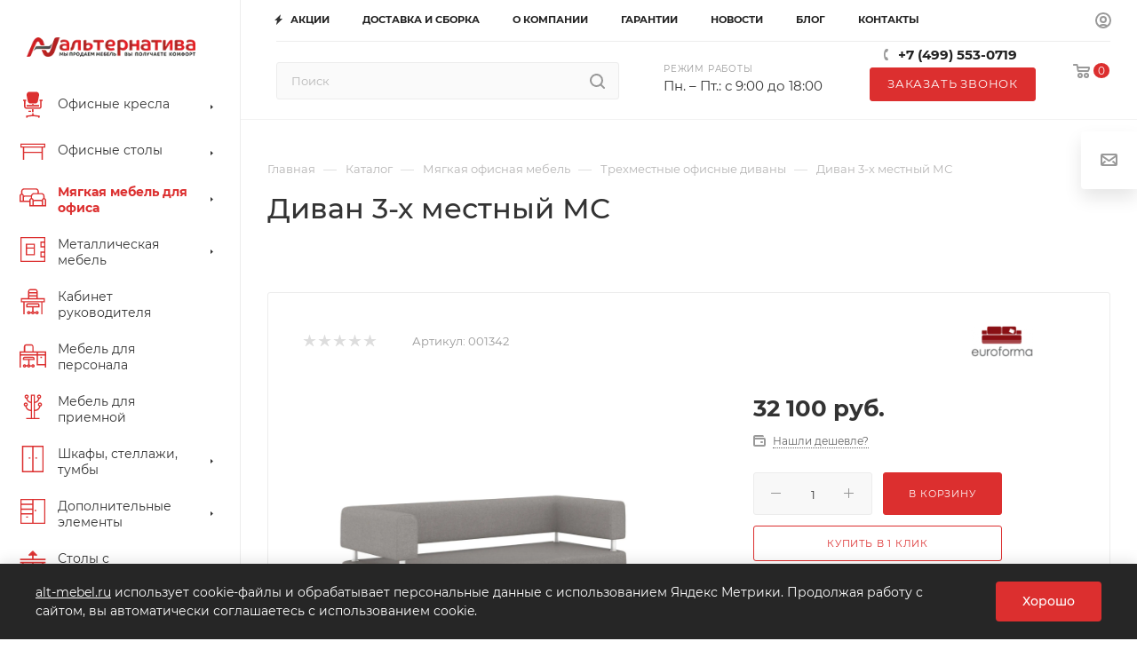

--- FILE ---
content_type: text/html; charset=UTF-8
request_url: https://alt-mebel.ru/catalog/myagkaya_mebel/tryekhmestnye_divany/24026/
body_size: 100679
content:
<!DOCTYPE html>
<html xmlns="http://www.w3.org/1999/xhtml" xml:lang="ru" lang="ru"  >
<head><link rel="canonical" href="https://alt-mebel.ru/catalog/myagkaya_mebel/tryekhmestnye_divany/24026/" />
	<meta name="google-site-verification" content="-sq1ELlve_nOCpmZoloSGimhOkO4z3O__-m0_CtNa5Y" />
	<meta name="yandex-verification" content="6f1d5f233b5ba562" />
	<meta name="google-site-verification" content="EbobcP17FKmxdUoGEEpOjgbzutKtBuK2FYfSl0DVg_o" />
	<title>Диван 3-х местный МС - Купить в Москве по цене 32 100 руб. в интернет-магазине &quot;Альтернатива&quot;</title>
	<meta name="viewport" content="initial-scale=1.0, width=device-width" />
	<meta name="HandheldFriendly" content="true" />
	<meta name="yes" content="yes" />
	<meta name="apple-mobile-web-app-status-bar-style" content="black" />
	<meta name="SKYPE_TOOLBAR" content="SKYPE_TOOLBAR_PARSER_COMPATIBLE" />
		<meta http-equiv="Content-Type" content="text/html; charset=UTF-8" />
<meta name="keywords" content="Диван 3-х местный МС, Трёхместные диваны" />
<meta name="description" content="Заказать диван 3-х местный мс с доставкой по выгодным ценам. Трёхместные диваны в офис недорого. Более 10 тысяч позиций мебели для офиса на одном сайте." />
<script data-skip-moving="true">(function(w, d, n) {var cl = "bx-core";var ht = d.documentElement;var htc = ht ? ht.className : undefined;if (htc === undefined || htc.indexOf(cl) !== -1){return;}var ua = n.userAgent;if (/(iPad;)|(iPhone;)/i.test(ua)){cl += " bx-ios";}else if (/Windows/i.test(ua)){cl += ' bx-win';}else if (/Macintosh/i.test(ua)){cl += " bx-mac";}else if (/Linux/i.test(ua) && !/Android/i.test(ua)){cl += " bx-linux";}else if (/Android/i.test(ua)){cl += " bx-android";}cl += (/(ipad|iphone|android|mobile|touch)/i.test(ua) ? " bx-touch" : " bx-no-touch");cl += w.devicePixelRatio && w.devicePixelRatio >= 2? " bx-retina": " bx-no-retina";if (/AppleWebKit/.test(ua)){cl += " bx-chrome";}else if (/Opera/.test(ua)){cl += " bx-opera";}else if (/Firefox/.test(ua)){cl += " bx-firefox";}ht.className = htc ? htc + " " + cl : cl;})(window, document, navigator);</script>

<link  href="/bitrix/css/aspro.max/notice.min.css?17473010782876"  rel="stylesheet" / as="style" rel="preload" onload="this.onload=null;this.rel='stylesheet'">
<link  href="/bitrix/js/ui/design-tokens/dist/ui.design-tokens.min.css?174730108423463"  rel="stylesheet" / as="style" rel="preload" onload="this.onload=null;this.rel='stylesheet'">
<link  href="/bitrix/js/ui/fonts/opensans/ui.font.opensans.min.css?17473010852320"  rel="stylesheet" / as="style" rel="preload" onload="this.onload=null;this.rel='stylesheet'">
<link  href="/bitrix/js/main/popup/dist/main.popup.bundle.min.css?174730108426589"  rel="stylesheet" / as="style" rel="preload" onload="this.onload=null;this.rel='stylesheet'">
<link  href="/bitrix/cache/css/s1/aspro_max/page_bbe026b50aa94d66042742612e92aa52/page_bbe026b50aa94d66042742612e92aa52_v1.css?1747836501120068"  rel="stylesheet" / as="style" rel="preload" onload="this.onload=null;this.rel='stylesheet'">
<link  href="/bitrix/cache/css/s1/aspro_max/default_99ed94bf555f70c7f959852ae9e83873/default_99ed94bf555f70c7f959852ae9e83873_v1.css?174730296454331"  rel="stylesheet" / as="style" rel="preload" onload="this.onload=null;this.rel='stylesheet'">
<link  href="/bitrix/panel/main/popup.min.css?174730111620774"  rel="stylesheet" / as="style" rel="preload" onload="this.onload=null;this.rel='stylesheet'">
<link  href="/bitrix/cache/css/s1/aspro_max/template_17bb5a2a74fb98dea7cc704e915b6ffb/template_17bb5a2a74fb98dea7cc704e915b6ffb_v1.css?17684571971309497"  data-template-style="true" rel="stylesheet" / as="style" rel="preload" onload="this.onload=null;this.rel='stylesheet'">


<script type="extension/settings" data-extension="currency.currency-core">{"region":"ru"}</script>


<script data-skip-moving='true'>window['asproRecaptcha'] = {params: {'recaptchaColor':'','recaptchaLogoShow':'','recaptchaSize':'','recaptchaBadge':'','recaptchaLang':'ru'},key: '6Lf--wElAAAAAIZD-GtkQQgMGzeI7VHUbSAW2Pfd',ver: '3'};</script>
<script data-skip-moving='true'>!function(c,t,n,p){function s(e){var a=t.getElementById(e);if(a&&!(a.className.indexOf("g-recaptcha")<0)&&c.grecaptcha)if("3"==c[p].ver)a.innerHTML='<textarea class="g-recaptcha-response" style="display:none;resize:0;" name="g-recaptcha-response"></textarea>',grecaptcha.ready(function(){grecaptcha.execute(c[p].key,{action:"maxscore"}).then(function(e){a.innerHTML='<textarea class="g-recaptcha-response" style="display:none;resize:0;" name="g-recaptcha-response">'+e+"</textarea>"})});else{if(a.children.length)return;var r=grecaptcha.render(e,{sitekey:c[p].key+"",theme:c[p].params.recaptchaColor+"",size:c[p].params.recaptchaSize+"",callback:"onCaptchaVerify"+c[p].params.recaptchaSize,badge:c[p].params.recaptchaBadge});$(a).attr("data-widgetid",r)}}c.onLoadRenderRecaptcha=function(){var e=[];for(var a in c[n].args)if(c[n].args.hasOwnProperty(a)){var r=c[n].args[a][0];-1==e.indexOf(r)&&(e.push(r),s(r))}c[n]=function(e){s(e)}},c[n]=c[n]||function(){var e,a,r;c[n].args=c[n].args||[],c[n].args.push(arguments),a="recaptchaApiLoader",(e=t).getElementById(a)||((r=e.createElement("script")).id=a,r.src="//www.google.com/recaptcha/api.js?hl="+c[p].params.recaptchaLang+"&onload=onLoadRenderRecaptcha&render="+("3"==c[p].ver?c[p].key:"explicit"),e.head.appendChild(r))}}(window,document,"renderRecaptchaById","asproRecaptcha");</script>
<script data-skip-moving='true'>!function(){function d(a){for(var e=a;e;)if("form"===(e=e.parentNode).nodeName.toLowerCase())return e;return null}function i(a){var e=[],t=null,n=!1;void 0!==a&&(n=null!==a),t=n?a.getElementsByTagName("input"):document.getElementsByName("captcha_word");for(var r=0;r<t.length;r++)"captcha_word"===t[r].name&&e.push(t[r]);return e}function l(a){for(var e=[],t=a.getElementsByTagName("img"),n=0;n<t.length;n++)!/\/bitrix\/tools\/captcha.php\?(captcha_code|captcha_sid)=[^>]*?/i.test(t[n].src)&&"captcha"!==t[n].id||e.push(t[n]);return e}function h(a){var e="recaptcha-dynamic-"+(new Date).getTime();if(null!==document.getElementById(e)){for(var t=null;t=Math.floor(65535*Math.random()),null!==document.getElementById(e+t););e+=t}var n=document.createElement("div");n.id=e,n.className="g-recaptcha",n.attributes["data-sitekey"]=window.asproRecaptcha.key,a.parentNode&&(a.parentNode.className+=" recaptcha_text",a.parentNode.replaceChild(n,a)),"3"==window.asproRecaptcha.ver&&(a.closest(".captcha-row").style.display="none"),renderRecaptchaById(e)}function a(){for(var a,e,t,n,r=function(){var a=i(null);if(0===a.length)return[];for(var e=[],t=0;t<a.length;t++){var n=d(a[t]);null!==n&&e.push(n)}return e}(),c=0;c<r.length;c++){var o=r[c],p=i(o);if(0!==p.length){var s=l(o);if(0!==s.length){for(a=0;a<p.length;a++)h(p[a]);for(a=0;a<s.length;a++)t=s[a],n="[data-uri]",t.attributes.src=n,t.style.display="none","src"in t&&(t.parentNode&&-1===t.parentNode.className.indexOf("recaptcha_tmp_img")&&(t.parentNode.className+=" recaptcha_tmp_img"),t.src=n);e=o,"function"==typeof $&&$(e).find(".captcha-row label > span").length&&$(e).find(".captcha-row label > span").html(BX.message("RECAPTCHA_TEXT")+' <span class="star">*</span>')}}}}document.addEventListener?document.addEventListener("DOMNodeInserted",function(){try{return(function(){if("undefined"!=typeof renderRecaptchaById)for(var a=document.getElementsByClassName("g-recaptcha"),e=0;e<a.length;e++){var t=a[e];if(0===t.innerHTML.length){var n=t.id;if("string"==typeof n&&0!==n.length){if("3"==window.asproRecaptcha.ver)t.closest(".captcha-row").style.display="none";else if("function"==typeof $){var r=$(t).closest(".captcha-row");r.length&&(r.addClass(window.asproRecaptcha.params.recaptchaSize+" logo_captcha_"+window.asproRecaptcha.params.recaptchaLogoShow+" "+window.asproRecaptcha.params.recaptchaBadge),r.find(".captcha_image").addClass("recaptcha_tmp_img"),r.find(".captcha_input").addClass("recaptcha_text"),"invisible"!==window.asproRecaptcha.params.recaptchaSize&&(r.find("input.recaptcha").length||$('<input type="text" class="recaptcha" value="" />').appendTo(r)))}renderRecaptchaById(n)}}}}(),window.renderRecaptchaById&&window.asproRecaptcha&&window.asproRecaptcha.key)?(a(),!0):(console.error("Bad captcha keys or module error"),!0)}catch(a){return console.error(a),!0}},!1):console.warn("Your browser does not support dynamic ReCaptcha replacement")}();</script>
<meta name="theme-color" content="#dc2f2f">
<style>:root{--theme-base-color: #dc2f2f;--theme-base-opacity-color: #dc2f2f1a;--theme-base-color-saturation:71%;--theme-base-color-lightness:52%;}</style>
<script data-skip-moving="true">window.lazySizesConfig = window.lazySizesConfig || {};lazySizesConfig.loadMode = 1;lazySizesConfig.expand = 200;lazySizesConfig.expFactor = 1;lazySizesConfig.hFac = 0.1;window.lazySizesConfig.lazyClass = "lazy";</script>
<script src="/bitrix/templates/aspro_max/js/lazysizes.min.js" data-skip-moving="true" defer=""></script>
<script src="/bitrix/templates/aspro_max/js/ls.unveilhooks.min.js" data-skip-moving="true" defer=""></script>
<link  href="/bitrix/templates/aspro_max/css/print.min.css?174730111721745" data-template-style="true" rel="stylesheet" media="print" as="style" rel="preload" onload="this.onload=null;this.rel='stylesheet'">
					<script data-skip-moving="true" src="/bitrix/js/aspro.max/jquery-2.1.3.min.js"></script>
					<script data-skip-moving="true" src="/bitrix/templates/aspro_max/js/speed.min.js?=1747301117"></script>
<link rel="shortcut icon" href="/favicon.ico" type="image/x-icon" />
<link rel="apple-touch-icon" sizes="180x180" href="/upload/dev2fun.imagecompress/webp/CMax/34d/qi9tc3ddc05p1xr9067ku1q91i41j7k6/alternativa_logo1.webp" />
<meta property="og:description" content="Заказать диван 3-х местный мс с доставкой по выгодным ценам. Трёхместные диваны в офис недорого. Более 10 тысяч позиций мебели для офиса на одном сайте." />
<meta property="og:image" content="https://alt-mebel.ru:443/upload/dev2fun.imagecompress/webp/iblock/a8d/71bi5b9hpzpnosu6kx60xt23cg3auqsq/EVROFORMA_MC_3.webp" />
<link rel="image_src" href="https://alt-mebel.ru:443/upload/dev2fun.imagecompress/webp/iblock/a8d/71bi5b9hpzpnosu6kx60xt23cg3auqsq/EVROFORMA_MC_3.webp"  />
<meta property="og:title" content="Диван 3-х местный МС - Купить в Москве по цене 32 100 руб. в интернет-магазине &quot;Альтернатива&quot;" />
<meta property="og:type" content="website" />
<meta property="og:url" content="https://alt-mebel.ru:443/catalog/myagkaya_mebel/tryekhmestnye_divany/24026/" />

		<meta name="yandex-verification" content="c0b96eefa1970392" />
</head>
<body class=" site_s1  sticky_menu fill_bg_n catalog-delayed-btn-N theme-light" id="main" data-site="/">
	
	<div id="panel"></div>
<!--'start_frame_cache_4i19eW'-->
<!--'end_frame_cache_4i19eW'-->		<!--'start_frame_cache_basketitems-component-block'-->												<div id="ajax_basket"></div>
					<!--'end_frame_cache_basketitems-component-block'-->						<div class="cd-modal-bg"></div>
		<script data-skip-moving="true">var solutionName = 'arMaxOptions';</script>
		<script src="/bitrix/templates/aspro_max/js/setTheme.php?site_id=s1&site_dir=/" data-skip-moving="true"></script>
		<div class="wrapper1  header_bgcolored long_header2 wides_menu smalls big_header sticky_menu catalog_page basket_normal basket_fill_WHITE side_RIGHT block_side_NORMAL catalog_icons_Y banner_auto  mheader-v4 header-v28 header-font-lower_N regions_N title_position_LEFT fill_ footer-v2 front-vindex1 mfixed_Y mfixed_view_always title-v1 lazy_Y with_phones compact-catalog dark-hover-overlay normal-catalog-img landing-slider big-banners-mobile-normal bottom-icons-panel-Y compact-breadcrumbs-N catalog-delayed-btn-N  ">

<div class="mega_fixed_menu scrollblock">
	<div class="maxwidth-theme">
		<svg class="svg svg-close" width="14" height="14" viewBox="0 0 14 14">
		  <path data-name="Rounded Rectangle 568 copy 16" d="M1009.4,953l5.32,5.315a0.987,0.987,0,0,1,0,1.4,1,1,0,0,1-1.41,0L1008,954.4l-5.32,5.315a0.991,0.991,0,0,1-1.4-1.4L1006.6,953l-5.32-5.315a0.991,0.991,0,0,1,1.4-1.4l5.32,5.315,5.31-5.315a1,1,0,0,1,1.41,0,0.987,0.987,0,0,1,0,1.4Z" transform="translate(-1001 -946)"></path>
		</svg>
		<i class="svg svg-close mask arrow"></i>
		<div class="row">
			<div class="col-md-9">
				<div class="left_menu_block">
					<div class="logo_block flexbox flexbox--row align-items-normal">
						<div class="logo">
							<a href="/"><img src="/upload/dev2fun.imagecompress/webp/CMax/c79/kzbyaizwzozrnvb10gg6c7ddth9xncsn/alternativa_logo.webp" alt="Альтернатива" title="Альтернатива" data-src="" /></a>						</div>
						<div class="top-description addr">
							Готовый интернет-магазин мебели						</div>
					</div>
					<div class="search_block">
						<div class="search_wrap">
							<div class="search-block">
												<div class="search-wrapper">
				<div id="title-search_mega_menu">
					<form action="/catalog/" class="search">
						<div class="search-input-div">
							<input class="search-input" id="title-search-input_mega_menu" type="text" name="q" value="" placeholder="Поиск" size="20" maxlength="50" autocomplete="off" />
						</div>
						<div class="search-button-div">
							<button class="btn btn-search" type="submit" name="s" value="Найти"><i class="svg inline  svg-inline-search2" aria-hidden="true" ><svg class="" width="17" height="17" viewBox="0 0 17 17" aria-hidden="true"><path class="cls-1" d="M16.709,16.719a1,1,0,0,1-1.412,0l-3.256-3.287A7.475,7.475,0,1,1,15,7.5a7.433,7.433,0,0,1-1.549,4.518l3.258,3.289A1,1,0,0,1,16.709,16.719ZM7.5,2A5.5,5.5,0,1,0,13,7.5,5.5,5.5,0,0,0,7.5,2Z"></path></svg></i></button>
							<span class="close-block inline-search-hide"><span class="svg svg-close close-icons"></span></span>
						</div>
					</form>
				</div>
			</div>
								</div>
						</div>
					</div>
										<!-- noindex -->

	<div class="burger_menu_wrapper">
		
			<div class="top_link_wrapper">
				<div class="menu-item dropdown catalog wide_menu  active">
					<div class="wrap">
						<a class="dropdown-toggle" href="/catalog/">
							<div class="link-title color-theme-hover">
																	<i class="svg inline  svg-inline-icon_catalog" aria-hidden="true" ><svg xmlns="http://www.w3.org/2000/svg" width="10" height="10" viewBox="0 0 10 10"><path  data-name="Rounded Rectangle 969 copy 7" class="cls-1" d="M644,76a1,1,0,1,1-1,1A1,1,0,0,1,644,76Zm4,0a1,1,0,1,1-1,1A1,1,0,0,1,648,76Zm4,0a1,1,0,1,1-1,1A1,1,0,0,1,652,76Zm-8,4a1,1,0,1,1-1,1A1,1,0,0,1,644,80Zm4,0a1,1,0,1,1-1,1A1,1,0,0,1,648,80Zm4,0a1,1,0,1,1-1,1A1,1,0,0,1,652,80Zm-8,4a1,1,0,1,1-1,1A1,1,0,0,1,644,84Zm4,0a1,1,0,1,1-1,1A1,1,0,0,1,648,84Zm4,0a1,1,0,1,1-1,1A1,1,0,0,1,652,84Z" transform="translate(-643 -76)"/></svg></i>																Каталог							</div>
						</a>
													<span class="tail"></span>
							<div class="burger-dropdown-menu row">
								<div class="menu-wrapper" >
									
																														<div class="col-md-4   ">
																						<a href="/catalog/ofisnye_stulya_i_kresla/" class="color-theme-hover" title="Офисные кресла">
												<span class="name option-font-bold">Офисные кресла</span>
											</a>
																					</div>
									
																														<div class="col-md-4   ">
																						<a href="/catalog/ofisnye_stoly/" class="color-theme-hover" title="Офисные столы">
												<span class="name option-font-bold">Офисные столы</span>
											</a>
																					</div>
									
																														<div class="col-md-4  active ">
																						<a href="/catalog/myagkaya_mebel/" class="color-theme-hover" title="Мягкая офисная мебель">
												<span class="name option-font-bold">Мягкая офисная мебель</span>
											</a>
																					</div>
									
																														<div class="col-md-4   ">
																						<a href="/catalog/metallicheskaya_mebel/" class="color-theme-hover" title="Металлическая офисная мебель">
												<span class="name option-font-bold">Металлическая офисная мебель</span>
											</a>
																					</div>
									
																														<div class="col-md-4   ">
																						<a href="/catalog/kabinet_rukovoditelya/" class="color-theme-hover" title="Кабинет руководителя">
												<span class="name option-font-bold">Кабинет руководителя</span>
											</a>
																					</div>
									
																														<div class="col-md-4   ">
																						<a href="/catalog/mebel_dlya_personala/" class="color-theme-hover" title="Мебель для персонала">
												<span class="name option-font-bold">Мебель для персонала</span>
											</a>
																					</div>
									
																														<div class="col-md-4   ">
																						<a href="/catalog/mebel_dlya_priemnoy/" class="color-theme-hover" title="Мебель для приемной">
												<span class="name option-font-bold">Мебель для приемной</span>
											</a>
																					</div>
									
																														<div class="col-md-4   ">
																						<a href="/catalog/shkafy-i-tumbi/" class="color-theme-hover" title="Шкафы, стеллажи, тумбы">
												<span class="name option-font-bold">Шкафы, стеллажи, тумбы</span>
											</a>
																					</div>
									
																														<div class="col-md-4   ">
																						<a href="/catalog/stoly_s_regulirovkoy_po_vysote/" class="color-theme-hover" title="Столы с регулировкой по высоте">
												<span class="name option-font-bold">Столы с регулировкой по высоте</span>
											</a>
																					</div>
									
																														<div class="col-md-4   ">
																						<a href="/catalog/dopolnitelnye_elementy/" class="color-theme-hover" title="Дополнительные элементы">
												<span class="name option-font-bold">Дополнительные элементы</span>
											</a>
																					</div>
									
																														<div class="col-md-4   has_img">
																						<a href="/catalog/ofisnye_stulya_i_kresla/" class="color-theme-hover" title="Офисные кресла">
												<span class="name option-font-bold">Офисные кресла</span>
											</a>
																					</div>
									
																														<div class="col-md-4   ">
																						<a href="/catalog/ofisnye_stoly/" class="color-theme-hover" title="Офисные столы">
												<span class="name option-font-bold">Офисные столы</span>
											</a>
																					</div>
									
																														<div class="col-md-4  active ">
																						<a href="/catalog/myagkaya_mebel/" class="color-theme-hover" title="Мягкая мебель для офиса">
												<span class="name option-font-bold">Мягкая мебель для офиса</span>
											</a>
																					</div>
									
																														<div class="col-md-4   ">
																						<a href="/catalog/metallicheskaya_mebel/" class="color-theme-hover" title="Металлическая мебель">
												<span class="name option-font-bold">Металлическая мебель</span>
											</a>
																					</div>
									
																														<div class="col-md-4   has_img">
																						<a href="/catalog/kabinet_rukovoditelya/" class="color-theme-hover" title="Кабинет руководителя">
												<span class="name option-font-bold">Кабинет руководителя</span>
											</a>
																					</div>
									
																														<div class="col-md-4   ">
																						<a href="/catalog/mebel_dlya_personala/" class="color-theme-hover" title="Мебель для персонала">
												<span class="name option-font-bold">Мебель для персонала</span>
											</a>
																					</div>
									
																														<div class="col-md-4   ">
																						<a href="/catalog/mebel_dlya_priemnoy/" class="color-theme-hover" title="Мебель для приемной">
												<span class="name option-font-bold">Мебель для приемной</span>
											</a>
																					</div>
									
																														<div class="col-md-4   ">
																						<a href="/catalog/shkafy-i-tumbi/" class="color-theme-hover" title="Шкафы, стеллажи, тумбы">
												<span class="name option-font-bold">Шкафы, стеллажи, тумбы</span>
											</a>
																					</div>
									
																														<div class="col-md-4   ">
																						<a href="/catalog/dopolnitelnye_elementy/" class="color-theme-hover" title="Дополнительные элементы">
												<span class="name option-font-bold">Дополнительные элементы</span>
											</a>
																					</div>
									
																														<div class="col-md-4   ">
																						<a href="/catalog/stoly_s_regulirovkoy_po_vysote/" class="color-theme-hover" title="Столы с регулировкой по высоте">
												<span class="name option-font-bold">Столы с регулировкой по высоте</span>
											</a>
																					</div>
																	</div>
							</div>
											</div>
				</div>
			</div>
					
		<div class="bottom_links_wrapper row">
								<div class="menu-item col-md-4 unvisible    ">
					<div class="wrap">
						<a class="" href="/sale/">
							<div class="link-title color-theme-hover">
																	<i class="svg inline  svg-inline-icon_discount" aria-hidden="true" ><svg xmlns="http://www.w3.org/2000/svg" width="9" height="12" viewBox="0 0 9 12"><path  data-name="Shape 943 copy 12" class="cls-1" d="M710,75l-7,7h3l-1,5,7-7h-3Z" transform="translate(-703 -75)"/></svg></i>																Акции							</div>
						</a>
											</div>
				</div>
								<div class="menu-item col-md-4 unvisible    ">
					<div class="wrap">
						<a class="" href="/help/delivery/">
							<div class="link-title color-theme-hover">
																Доставка и сборка							</div>
						</a>
											</div>
				</div>
								<div class="menu-item col-md-4 unvisible dropdown   ">
					<div class="wrap">
						<a class="dropdown-toggle" href="/company/">
							<div class="link-title color-theme-hover">
																О компании							</div>
						</a>
													<span class="tail"></span>
							<div class="burger-dropdown-menu">
								<div class="menu-wrapper" >
									
																														<div class="  ">
																						<a href="/company/" class="color-theme-hover" title="О компании">
												<span class="name option-font-bold">О компании</span>
											</a>
																					</div>
									
																														<div class="  ">
																						<a href="/company/news/" class="color-theme-hover" title="Новости">
												<span class="name option-font-bold">Новости</span>
											</a>
																					</div>
									
																														<div class="  ">
																						<a href="/contacts/" class="color-theme-hover" title="Контакты">
												<span class="name option-font-bold">Контакты</span>
											</a>
																					</div>
																	</div>
							</div>
											</div>
				</div>
								<div class="menu-item col-md-4 unvisible    ">
					<div class="wrap">
						<a class="" href="/help/warranty/">
							<div class="link-title color-theme-hover">
																Гарантии							</div>
						</a>
											</div>
				</div>
								<div class="menu-item col-md-4 unvisible    ">
					<div class="wrap">
						<a class="" href="/company/news/">
							<div class="link-title color-theme-hover">
																Новости							</div>
						</a>
											</div>
				</div>
								<div class="menu-item col-md-4 unvisible    ">
					<div class="wrap">
						<a class="" href="/blog/">
							<div class="link-title color-theme-hover">
																Блог							</div>
						</a>
											</div>
				</div>
								<div class="menu-item col-md-4 unvisible    ">
					<div class="wrap">
						<a class="" href="/contacts/">
							<div class="link-title color-theme-hover">
																Контакты							</div>
						</a>
											</div>
				</div>
					</div>

	</div>
					<!-- /noindex -->
														</div>
			</div>
			<div class="col-md-3">
				<div class="right_menu_block">
					<div class="contact_wrap">
						<div class="info">
							<div class="phone blocks">
								<div class="">
																	<!-- noindex -->
			<div class="phone with_dropdown white sm">
									<div class="wrap">
						<div>
									<i class="svg inline  svg-inline-phone" aria-hidden="true" ><svg xmlns="http://www.w3.org/2000/svg" width="5" height="11" viewBox="0 0 5 11"><path  data-name="Shape 51 copy 13" class="cls-1" d="M402.738,141a18.086,18.086,0,0,0,1.136,1.727,0.474,0.474,0,0,1-.144.735l-0.3.257a1,1,0,0,1-.805.279,4.641,4.641,0,0,1-1.491-.232,4.228,4.228,0,0,1-1.9-3.1,9.614,9.614,0,0,1,.025-4.3,4.335,4.335,0,0,1,1.934-3.118,4.707,4.707,0,0,1,1.493-.244,0.974,0.974,0,0,1,.8.272l0.3,0.255a0.481,0.481,0,0,1,.113.739c-0.454.677-.788,1.159-1.132,1.731a0.43,0.43,0,0,1-.557.181l-0.468-.061a0.553,0.553,0,0,0-.7.309,6.205,6.205,0,0,0-.395,2.079,6.128,6.128,0,0,0,.372,2.076,0.541,0.541,0,0,0,.7.3l0.468-.063a0.432,0.432,0,0,1,.555.175h0Z" transform="translate(-399 -133)"/></svg></i><a rel="nofollow" href="tel:+74995530719">+7 (499) 553-0719</a>
										</div>
					</div>
											</div>
			<!-- /noindex -->
												</div>
								<div class="callback_wrap">
									<span class="callback-block animate-load font_upper colored" data-event="jqm" data-param-form_id="CALLBACK" data-name="callback">Заказать звонок</span>
								</div>
							</div>
							<div class="question_button_wrapper">
								<span class="btn btn-lg btn-transparent-border-color btn-wide animate-load colored_theme_hover_bg-el" data-event="jqm" data-param-form_id="ASK" data-name="ask">
									Задать вопрос								</span>
							</div>
							<div class="person_wrap">
		<!--'start_frame_cache_header-auth-block1'-->			<!-- noindex --><div class="auth_wr_inner "><a rel="nofollow" title="Мой кабинет" class="personal-link dark-color animate-load" data-event="jqm" data-param-type="auth" data-param-backurl="/catalog/myagkaya_mebel/tryekhmestnye_divany/24026/" data-name="auth" href="/personal/"><i class="svg inline big svg-inline-cabinet" aria-hidden="true" title="Мой кабинет"><svg class="" width="18" height="18" viewBox="0 0 18 18"><path data-name="Ellipse 206 copy 4" class="cls-1" d="M909,961a9,9,0,1,1,9-9A9,9,0,0,1,909,961Zm2.571-2.5a6.825,6.825,0,0,0-5.126,0A6.825,6.825,0,0,0,911.571,958.5ZM909,945a6.973,6.973,0,0,0-4.556,12.275,8.787,8.787,0,0,1,9.114,0A6.973,6.973,0,0,0,909,945Zm0,10a4,4,0,1,1,4-4A4,4,0,0,1,909,955Zm0-6a2,2,0,1,0,2,2A2,2,0,0,0,909,949Z" transform="translate(-900 -943)"></path></svg></i><span class="wrap"><span class="name">Войти</span></span></a></div><!-- /noindex -->		<!--'end_frame_cache_header-auth-block1'-->
			<!--'start_frame_cache_mobile-basket-with-compare-block1'-->		<!-- noindex -->
					<div class="menu middle">
				<ul>
					<li class="counters">
						<a rel="nofollow" class="dark-color basket-link basket ready " href="/order/">
							<i class="svg  svg-inline-basket" aria-hidden="true" ><svg class="" width="19" height="16" viewBox="0 0 19 16"><path data-name="Ellipse 2 copy 9" class="cls-1" d="M956.047,952.005l-0.939,1.009-11.394-.008-0.952-1-0.953-6h-2.857a0.862,0.862,0,0,1-.952-1,1.025,1.025,0,0,1,1.164-1h2.327c0.3,0,.6.006,0.6,0.006a1.208,1.208,0,0,1,1.336.918L943.817,947h12.23L957,948v1Zm-11.916-3,0.349,2h10.007l0.593-2Zm1.863,5a3,3,0,1,1-3,3A3,3,0,0,1,945.994,954.005ZM946,958a1,1,0,1,0-1-1A1,1,0,0,0,946,958Zm7.011-4a3,3,0,1,1-3,3A3,3,0,0,1,953.011,954.005ZM953,958a1,1,0,1,0-1-1A1,1,0,0,0,953,958Z" transform="translate(-938 -944)"></path></svg></i>							<span>Корзина<span class="count empted">0</span></span>
						</a>
					</li>
					<li class="counters">
						<a rel="nofollow" class="dark-color basket-link delay ready " href="/order/#delayed">
							<i class="svg  svg-inline-basket" aria-hidden="true" ><svg xmlns="http://www.w3.org/2000/svg" width="16" height="13" viewBox="0 0 16 13"><defs><style>.clsw-1{fill:#fff;fill-rule:evenodd;}</style></defs><path class="clsw-1" d="M506.755,141.6l0,0.019s-4.185,3.734-5.556,4.973a0.376,0.376,0,0,1-.076.056,1.838,1.838,0,0,1-1.126.357,1.794,1.794,0,0,1-1.166-.4,0.473,0.473,0,0,1-.1-0.076c-1.427-1.287-5.459-4.878-5.459-4.878l0-.019A4.494,4.494,0,1,1,500,135.7,4.492,4.492,0,1,1,506.755,141.6Zm-3.251-5.61A2.565,2.565,0,0,0,501,138h0a1,1,0,1,1-2,0h0a2.565,2.565,0,0,0-2.506-2,2.5,2.5,0,0,0-1.777,4.264l-0.013.019L500,145.1l5.179-4.749c0.042-.039.086-0.075,0.126-0.117l0.052-.047-0.006-.008A2.494,2.494,0,0,0,503.5,135.993Z" transform="translate(-492 -134)"/></svg></i>							<span>Отложенные<span class="count empted">0</span></span>
						</a>
					</li>
				</ul>
			</div>
						<!-- /noindex -->
		<!--'end_frame_cache_mobile-basket-with-compare-block1'-->								</div>
						</div>
					</div>
					<div class="footer_wrap">
						
		
							<div class="email blocks color-theme-hover">
					<i class="svg inline  svg-inline-email" aria-hidden="true" ><svg xmlns="http://www.w3.org/2000/svg" width="11" height="9" viewBox="0 0 11 9"><path  data-name="Rectangle 583 copy 16" class="cls-1" d="M367,142h-7a2,2,0,0,1-2-2v-5a2,2,0,0,1,2-2h7a2,2,0,0,1,2,2v5A2,2,0,0,1,367,142Zm0-2v-3.039L364,139h-1l-3-2.036V140h7Zm-6.634-5,3.145,2.079L366.634,135h-6.268Z" transform="translate(-358 -133)"/></svg></i>					<a href="mailto:alt-mebel@bk.ru">alt-mebel@bk.ru</a>				</div>
		
		
							<div class="address blocks">
					<i class="svg inline  svg-inline-addr" aria-hidden="true" ><svg xmlns="http://www.w3.org/2000/svg" width="9" height="12" viewBox="0 0 9 12"><path class="cls-1" d="M959.135,82.315l0.015,0.028L955.5,87l-3.679-4.717,0.008-.013a4.658,4.658,0,0,1-.83-2.655,4.5,4.5,0,1,1,9,0A4.658,4.658,0,0,1,959.135,82.315ZM955.5,77a2.5,2.5,0,0,0-2.5,2.5,2.467,2.467,0,0,0,.326,1.212l-0.014.022,2.181,3.336,2.034-3.117c0.033-.046.063-0.094,0.093-0.142l0.066-.1-0.007-.009a2.468,2.468,0,0,0,.32-1.2A2.5,2.5,0,0,0,955.5,77Z" transform="translate(-951 -75)"/></svg></i>					г. Москва,<br>ул. Ленинская Слобода, 19с1				</div>
		
							<div class="social-block">
							<div class="social-icons">
		<!-- noindex -->
	<ul>
																																	</ul>
	<!-- /noindex -->
</div>						</div>
					</div>
				</div>
			</div>
		</div>
	</div>
</div>
<div class="header_wrap visible-lg visible-md title-v1 ">
	<header id="header">
		<div class="header-wrapper fix-logo header-v28">
	<div class="logo_and_menu-row showed">
		<div class="logo-row">
			<div class="maxwidth-theme wides">
				<div class="row">
					<div class="col-md-12">
						<div class="content-block no-area">
							<div class="subcontent">
								<div class="subtop lines-block">
									<div class="row">
										<div class="top-block">
											<div class="items-wrapper flexbox flexbox--row justify-content-between">
												<div class="menus">
														<ul class="menu topest">
					<li  >
				<a href="/sale/">
											<i class="svg inline  svg-inline-icon_discount" aria-hidden="true" ><svg xmlns="http://www.w3.org/2000/svg" width="9" height="12" viewBox="0 0 9 12"><path  data-name="Shape 943 copy 12" class="cls-1" d="M710,75l-7,7h3l-1,5,7-7h-3Z" transform="translate(-703 -75)"/></svg></i>										<span>Акции</span>
				</a>
			</li>
					<li  >
				<a href="/help/delivery/">
										<span>Доставка и сборка</span>
				</a>
			</li>
					<li  >
				<a href="/company/">
										<span>О компании</span>
				</a>
			</li>
					<li  >
				<a href="/help/warranty/">
										<span>Гарантии</span>
				</a>
			</li>
					<li  >
				<a href="/company/news/">
										<span>Новости</span>
				</a>
			</li>
					<li  >
				<a href="/blog/">
										<span>Блог</span>
				</a>
			</li>
					<li  >
				<a href="/contacts/">
										<span>Контакты</span>
				</a>
			</li>
				<li class="more hidden">
			<span>...</span>
			<ul class="dropdown"></ul>
		</li>
	</ul>
	<script data-skip-moving="true">
		InitTopestMenuGummi();
		CheckTopMenuPadding();
		CheckTopMenuOncePadding();
		CheckTopMenuDotted();
	</script>
												</div>
												<div class="right-icons top-block-item top-block-item showed">
													<div class="pull-right">
														<div class="wrap_icon inner-table-block1 person">
		<!--'start_frame_cache_header-auth-block2'-->			<!-- noindex --><div class="auth_wr_inner "><a rel="nofollow" title="Мой кабинет" class="personal-link dark-color animate-load" data-event="jqm" data-param-type="auth" data-param-backurl="/catalog/myagkaya_mebel/tryekhmestnye_divany/24026/" data-name="auth" href="/personal/"><i class="svg inline big svg-inline-cabinet" aria-hidden="true" title="Мой кабинет"><svg class="" width="18" height="18" viewBox="0 0 18 18"><path data-name="Ellipse 206 copy 4" class="cls-1" d="M909,961a9,9,0,1,1,9-9A9,9,0,0,1,909,961Zm2.571-2.5a6.825,6.825,0,0,0-5.126,0A6.825,6.825,0,0,0,911.571,958.5ZM909,945a6.973,6.973,0,0,0-4.556,12.275,8.787,8.787,0,0,1,9.114,0A6.973,6.973,0,0,0,909,945Zm0,10a4,4,0,1,1,4-4A4,4,0,0,1,909,955Zm0-6a2,2,0,1,0,2,2A2,2,0,0,0,909,949Z" transform="translate(-900 -943)"></path></svg></i><span class="wrap"><span class="name">Войти</span></span></a></div><!-- /noindex -->		<!--'end_frame_cache_header-auth-block2'-->
															</div>
													</div>
												</div>
											</div>
										</div>
									</div>
								</div>
								<div class="subbottom">
									<div class="right-icons pull-right top-block-item logo_and_menu-row">
										<div class="pull-right">
																					<!--'start_frame_cache_header-basket-with-compare-block1'-->													<!-- noindex -->
											<div class="wrap_icon wrap_basket baskets">
											<a rel="nofollow" class="basket-link delay  big " href="/order/#delayed" title="Список отложенных товаров пуст">
							<span class="js-basket-block">
								<i class="svg inline  svg-inline-wish big" aria-hidden="true" ><svg xmlns="http://www.w3.org/2000/svg" width="20" height="16" viewBox="0 0 20 16"><path  data-name="Ellipse 270 copy 3" class="clsw-1" d="M682.741,81.962L682.75,82l-0.157.142a5.508,5.508,0,0,1-1.009.911L675,89h-2l-6.5-5.9a5.507,5.507,0,0,1-1.188-1.078l-0.057-.052,0-.013A5.484,5.484,0,1,1,674,75.35,5.485,5.485,0,1,1,682.741,81.962ZM678.5,75a3.487,3.487,0,0,0-3.446,3H675a1,1,0,0,1-2,0h-0.054a3.491,3.491,0,1,0-5.924,2.971L667,81l7,6,7-6-0.023-.028A3.5,3.5,0,0,0,678.5,75Z" transform="translate(-664 -73)"/></svg></i>								<span class="title dark_link">Отложенные</span>
								<span class="count">0</span>
							</span>
						</a>
											</div>
																<div class="wrap_icon wrap_basket baskets top_basket">
											<a rel="nofollow" class="basket-link basket   big " href="/order/" title="Корзина пуста">
							<span class="js-basket-block">
								<i class="svg inline  svg-inline-basket big" aria-hidden="true" ><svg class="" width="19" height="16" viewBox="0 0 19 16"><path data-name="Ellipse 2 copy 9" class="cls-1" d="M956.047,952.005l-0.939,1.009-11.394-.008-0.952-1-0.953-6h-2.857a0.862,0.862,0,0,1-.952-1,1.025,1.025,0,0,1,1.164-1h2.327c0.3,0,.6.006,0.6,0.006a1.208,1.208,0,0,1,1.336.918L943.817,947h12.23L957,948v1Zm-11.916-3,0.349,2h10.007l0.593-2Zm1.863,5a3,3,0,1,1-3,3A3,3,0,0,1,945.994,954.005ZM946,958a1,1,0,1,0-1-1A1,1,0,0,0,946,958Zm7.011-4a3,3,0,1,1-3,3A3,3,0,0,1,953.011,954.005ZM953,958a1,1,0,1,0-1-1A1,1,0,0,0,953,958Z" transform="translate(-938 -944)"></path></svg></i>																<span class="title dark_link">Корзина</span>
								<span class="count">0</span>
															</span>
						</a>
						<span class="basket_hover_block loading_block loading_block_content"></span>
											</div>
										<!-- /noindex -->
							<!--'end_frame_cache_header-basket-with-compare-block1'-->																</div>
                                        <style>
                                            .schedule-wrapper{
                                                float: right;
                                                padding-right: 80px;
                                                padding-top: 25px;
                                            }
                                            .smalls.big_header .top-block-item.logo_and_menu-row{
                                                margin-top: -10px;
                                            }
                                            @media (max-width: 1200px) {
                                                .schedule-wrapper{
                                                    display: none;
                                                }
                                            }
                                        </style>
										<div class="pull-right">
											<div class="wrap_icon inner-table-block">
												<div class="phone-block icons blocks">
																																			<!-- noindex -->
			<div class="phone with_dropdown">
									<i class="svg inline  svg-inline-phone" aria-hidden="true" ><svg class="" width="5" height="13" viewBox="0 0 5 13"><path class="cls-phone" d="M785.738,193.457a22.174,22.174,0,0,0,1.136,2.041,0.62,0.62,0,0,1-.144.869l-0.3.3a0.908,0.908,0,0,1-.805.33,4.014,4.014,0,0,1-1.491-.274c-1.2-.679-1.657-2.35-1.9-3.664a13.4,13.4,0,0,1,.024-5.081c0.255-1.316.73-2.991,1.935-3.685a4.025,4.025,0,0,1,1.493-.288,0.888,0.888,0,0,1,.8.322l0.3,0.3a0.634,0.634,0,0,1,.113.875c-0.454.8-.788,1.37-1.132,2.045-0.143.28-.266,0.258-0.557,0.214l-0.468-.072a0.532,0.532,0,0,0-.7.366,8.047,8.047,0,0,0-.023,4.909,0.521,0.521,0,0,0,.7.358l0.468-.075c0.291-.048.4-0.066,0.555,0.207h0Z" transform="translate(-782 -184)"/></svg></i><a rel="nofollow" href="tel:+74995530719">+7 (499) 553-0719</a>
											</div>
			<!-- /noindex -->
																																												<div class="inline-block">
															<span class="callback-block animate-load font_upper_xs colored btn btn-default" data-event="jqm" data-param-form_id="CALLBACK" data-name="callback">Заказать звонок</span>
														</div>
																									</div>
											</div>
										</div>
									</div>
                                    <div class="schedule-wrapper">
                                        									<div class="property schedule">
						<div class="title font_upper muted">Режим работы</div>
													<div class="value darken">Пн. – Пт.: с 9:00 до 18:00</div>
											</div>
						                                    </div>
									<div class="search_wraps">
										<div class="search-block inner-table-block">
															<div class="search-wrapper">
				<div id="title-search_fixed">
					<form action="/catalog/" class="search">
						<div class="search-input-div">
							<input class="search-input" id="title-search-input_fixed" type="text" name="q" value="" placeholder="Поиск" size="20" maxlength="50" autocomplete="off" />
						</div>
						<div class="search-button-div">
															<button class="btn btn-search" type="submit" name="s" value="Найти">
									<i class="svg inline  svg-inline-search2" aria-hidden="true" ><svg class="" width="17" height="17" viewBox="0 0 17 17" aria-hidden="true"><path class="cls-1" d="M16.709,16.719a1,1,0,0,1-1.412,0l-3.256-3.287A7.475,7.475,0,1,1,15,7.5a7.433,7.433,0,0,1-1.549,4.518l3.258,3.289A1,1,0,0,1,16.709,16.719ZM7.5,2A5.5,5.5,0,1,0,13,7.5,5.5,5.5,0,0,0,7.5,2Z"></path></svg></i>								</button>
														<span class="close-block inline-search-hide"><i class="svg inline  svg-inline-search svg-close close-icons colored_theme_hover" aria-hidden="true" ><svg xmlns="http://www.w3.org/2000/svg" width="16" height="16" viewBox="0 0 16 16"><path data-name="Rounded Rectangle 114 copy 3" class="cccls-1" d="M334.411,138l6.3,6.3a1,1,0,0,1,0,1.414,0.992,0.992,0,0,1-1.408,0l-6.3-6.306-6.3,6.306a1,1,0,0,1-1.409-1.414l6.3-6.3-6.293-6.3a1,1,0,0,1,1.409-1.414l6.3,6.3,6.3-6.3A1,1,0,0,1,340.7,131.7Z" transform="translate(-325 -130)"></path></svg></i></span>
						</div>
					</form>
				</div>
			</div>
											</div>
									</div>
								</div>
							</div>
						</div>
					</div>
				</div>
				<div class="lines-row"></div>
			</div>
		</div>	</div>
</div>
<div class="sidebar_menu">
	<div class="sidebar_menu_inner">
		<div class="logo-row">
			<div class="logo-block">
				<div class="logo">
					<a href="/"><img src="/upload/dev2fun.imagecompress/webp/CMax/c79/kzbyaizwzozrnvb10gg6c7ddth9xncsn/alternativa_logo.webp" alt="Альтернатива" title="Альтернатива" data-src="" /></a>				</div>
			</div>
		</div>
		<div class="menu-wrapper">
				<div class="menu_top_block catalog_block">
		<ul class="menu dropdown">
							<li class="full has-child  m_line v_hover">
					<a class="icons_fa parent" href="/catalog/ofisnye_stulya_i_kresla/" >
														<i class="svg inline  svg-inline-right" aria-hidden="true" ><svg xmlns="http://www.w3.org/2000/svg" width="3" height="5" viewBox="0 0 3 5"><path  data-name="Rectangle 4 copy" class="cls-1" d="M203,84V79l3,2.5Z" transform="translate(-203 -79)"/></svg></i>																										<span class="image">
																	<i class="svg inline  svg-inline-cat_icons" aria-hidden="true" ><svg width="48" height="65" viewBox="0 0 48 65" fill="none" xmlns="http://www.w3.org/2000/svg"><path fill-rule="evenodd" clip-rule="evenodd" d="M13.9967 1.13519C13.0166 1.40207 12.5966 1.60719 11.7585 2.22819C9.81896 3.66544 8.79084 5.86094 8.78859 8.57032C8.78759 9.70132 8.89584 10.4014 9.57109 13.6328C10.0021 15.6953 10.5765 18.5078 10.8475 19.8828C11.6162 23.7824 11.9263 25.0264 12.3538 25.9248C12.8785 27.0271 14.095 28.2352 15.2453 28.7964C16.8177 29.5634 17.0425 29.5807 24.335 29.4923C30.8107 29.4138 30.9102 29.4088 31.8662 29.1111C33.6295 28.5621 35.2052 27.0617 35.8681 25.3009C36.169 24.5017 36.6605 22.3246 37.2746 19.0703C37.3718 18.5547 37.8305 16.3047 38.2937 14.0703C39.0688 10.3316 39.1362 9.88332 39.1386 8.44532C39.1406 7.25719 39.0863 6.71807 38.9118 6.19532C38.6061 5.27894 37.7886 3.75594 37.3061 3.20357C36.7278 2.54169 35.585 1.73094 34.6892 1.34707L33.8975 1.00782L24.2725 0.982944C16.2971 0.962319 14.536 0.988319 13.9967 1.13519ZM0.168336 20.0287C0.122461 20.0744 0.0849609 20.8057 0.0849609 21.6537V23.1953H2.44684L2.48746 30.4141C2.52634 37.3372 2.53859 37.6641 2.78771 38.3958C3.43746 40.3046 4.88634 41.7143 6.77246 42.2727C7.47734 42.4813 8.52071 42.4924 24.1351 42.4571C40.3453 42.4203 40.7661 42.4133 41.5077 42.1699C43.2471 41.5988 44.482 40.3602 45.0792 38.5874C45.3252 37.8571 45.335 37.5522 45.335 30.5743V23.3203H47.71V19.9453H43.9733C41.0968 19.9453 40.224 19.9813 40.1816 20.1016C40.1512 20.1876 40.1311 20.9328 40.137 21.7578L40.1475 23.2578L40.71 23.2702C41.0193 23.2771 41.4272 23.2911 41.6162 23.3014L41.96 23.3203V37.7717L41.6467 38.1963C41.4743 38.4299 41.164 38.7283 40.9568 38.8594C40.5908 39.0912 40.1157 39.0973 24.0116 39.0777C14.8987 39.0667 7.31659 39.0096 7.16234 38.9509C6.73921 38.7901 6.11209 38.0102 5.96409 37.4608C5.87796 37.1407 5.84396 34.6167 5.86509 30.1154L5.89746 23.2578L7.95996 23.1852V19.9453H4.10584C1.98596 19.9453 0.214086 19.9828 0.168336 20.0287ZM22.21 32.4523L25.6475 32.3828V30.3828L22.21 30.3614V32.4523ZM8.67071 33.2762C8.62359 33.3234 8.58496 34.0838 8.58496 34.9662V36.5703H39.21V33.3203L27.5537 33.3103C21.1428 33.3049 14.2907 33.2757 12.327 33.2454C10.3632 33.2152 8.71784 33.2291 8.67071 33.2762ZM22.085 50.2022L25.6475 50.1328L25.6845 43.4453H22.085V50.2022ZM13.21 49.9453H19.71V47.0703H13.21V49.9453ZM22.2967 52.9002C22.249 52.9479 22.21 53.9619 22.21 55.1537C22.21 57.3156 22.2093 57.3203 21.9287 57.3258C21.774 57.3288 21.2537 57.3817 20.7725 57.4433C20.2912 57.5049 18.4631 57.7281 16.71 57.9392C14.9568 58.1504 12.6506 58.4312 11.585 58.5633C10.5193 58.6954 9.28184 58.8424 8.83496 58.8899C7.33546 59.0493 7.43784 58.8627 7.48321 61.3551C7.52034 63.3977 7.53821 63.5349 7.81421 63.8863C8.20621 64.3856 8.54984 64.5607 9.14746 64.5657C10.2578 64.5751 10.9337 63.8714 11.0503 62.5844L11.117 61.8499L11.6947 61.7686C12.5692 61.6456 17.5198 61.1002 19.71 60.8857C20.7756 60.7813 22.1818 60.6373 22.835 60.5658C23.8247 60.4573 24.418 60.4786 26.3975 60.6934C30.3656 61.1243 34.3298 61.5642 35.6162 61.7164L36.835 61.8607L36.8357 62.3093C36.8373 63.4123 37.547 64.4323 38.4507 64.6308C39.0803 64.7691 39.953 64.2704 40.3065 63.5703C40.5698 63.0487 40.588 62.8716 40.5565 61.1343L40.5225 59.2608L40.1978 59.1054C40.0193 59.0199 38.8943 58.8358 37.6978 58.6963C36.5013 58.5568 34.5943 58.3269 33.46 58.1853C32.3256 58.0438 30.631 57.8521 29.6942 57.7592C28.7575 57.6663 27.7308 57.5577 27.413 57.5178C27.0951 57.4779 26.5831 57.4139 26.2753 57.3756L25.7157 57.3058L25.6475 52.8828L24.0155 52.8481C23.118 52.8291 22.3445 52.8524 22.2967 52.9002Z" fill="#DC2F2F"/></svg>
</i>															</span>
												<span class="name">Офисные кресла</span>
						<div class="toggle_block"></div>
						<div class="clearfix"></div>
					</a>
											<div class="dropdown-block ">
							<div class="dropdown">
								<ul class="left-menu-wrapper">
																			<li class=" ">
																							<span class="image colored_theme_svg">
													<a href="/catalog/ofisnye_stulya_i_kresla/kresla_dlya_rukovoditeley/">
																													<i class="svg inline  svg-inline-picture" aria-hidden="true" ><svg width="64" height="64" viewBox="0 0 64 64" fill="none" xmlns="http://www.w3.org/2000/svg"><path fill-rule="evenodd" clip-rule="evenodd" d="M26.3262 0.107088C24.9975 0.202611 23.6365 0.582494 23.4029 0.923073C23.1744 1.25623 22.9544 2.64471 22.9544 3.75417C22.9544 6.91204 24.3655 9.91271 26.6658 11.6467C27.7497 12.4637 28.0082 12.518 31.0592 12.5698C34.2619 12.6241 34.9925 12.5213 36.0796 11.8634C37.484 11.0134 39.0996 8.72465 39.7136 6.71488C39.984 5.83018 40.004 5.62169 40.0048 3.68259C40.0059 1.04515 39.969 0.935046 38.9434 0.520546C38.4519 0.321951 37.7479 0.181268 36.8456 0.101362C35.2867 -0.0365879 28.2716 -0.032814 26.3262 0.107088ZM20.5306 3.00195C19.876 3.81741 19.5559 4.34839 19.2098 5.19366C18.6822 6.48219 18.5852 7.07147 18.4924 9.55222C18.4553 10.547 18.377 12.1507 18.3185 13.1161C18.1804 15.3982 17.9182 21.1565 17.7913 24.7004C17.7361 26.2393 17.6105 29.1258 17.5119 31.1149C17.4134 33.104 17.3523 34.755 17.376 34.7837C17.3998 34.8126 17.7288 34.6506 18.1069 34.4238C18.781 34.0197 18.8341 34.0097 20.7938 33.9214C21.8933 33.8718 27.301 33.8265 32.8107 33.8208C43.7664 33.8092 44.2042 33.8349 45.2043 34.5439L45.6708 34.8746L45.6028 33.0736C45.5654 32.083 45.515 31.154 45.4907 31.0091C45.4664 30.8643 45.3954 29.1952 45.3329 27.3001C45.2703 25.405 45.1026 21.102 44.96 17.7378C44.8174 14.3737 44.6708 10.8013 44.6341 9.79923C44.5014 6.17258 44.1084 4.87741 42.5478 2.92478C41.5794 1.71316 41.5514 1.71537 41.6302 2.99414C41.7128 4.33564 41.4592 6.26498 41.0167 7.66062C40.0722 10.6398 37.5898 13.4403 35.3196 14.0876C34.2995 14.3785 28.5894 14.3756 27.6496 14.0839C25.071 13.283 22.6981 10.2749 21.7543 6.61077C21.5405 5.78059 21.5029 5.35751 21.5025 3.78045C21.5022 2.76054 21.4778 1.92607 21.4484 1.92594C21.4188 1.92581 21.0058 2.40994 20.5306 3.00195ZM49.15 22.6053C48.4797 22.8214 48.0611 23.1163 47.6586 23.656C46.9449 24.6128 46.8048 25.166 46.7519 27.2382C46.7225 28.3842 46.7511 29.2654 46.829 29.6132L46.9529 30.1663H48.0806H49.2083L49.1426 34.3634C49.1065 36.6718 49.0275 38.7563 48.9673 38.9958C48.8502 39.4604 48.1143 40.6238 47.5551 41.2282L47.2156 41.5952L47.6307 41.6894C48.2034 41.8194 49.3465 41.6725 49.8034 41.4103C50.4261 41.0528 51.0866 40.1747 51.3677 39.3306C51.622 38.5673 51.6241 38.5227 51.596 34.3634L51.5678 30.1663L52.8332 30.1421C54.6183 30.1079 54.7957 30.0908 54.9182 29.9427C54.986 29.8606 55.0142 28.9357 54.9931 27.4835C54.9614 25.307 54.9419 25.115 54.6931 24.5256C54.3789 23.7813 53.8661 23.2038 53.1897 22.8322C52.7754 22.6046 52.4519 22.5585 51.0864 22.5322C50.1989 22.5152 49.3275 22.5481 49.15 22.6053ZM9.99727 22.8123C9.44055 23.0523 9.09888 23.3684 8.67598 24.035C8.14077 24.8786 8.00081 25.6494 8.00081 27.7534C8.00081 30.2917 7.90012 30.1663 9.93929 30.1663H11.5429L11.5738 34.6237C11.6042 39.0058 11.6089 39.0909 11.8561 39.6666C12.4361 41.0175 13.2446 41.6125 14.6438 41.7184C15.3578 41.7724 15.5306 41.7502 15.5276 41.6046C15.5214 41.311 15.2865 40.8944 14.9162 40.5206C14.7259 40.3284 14.4113 39.7809 14.217 39.3039L13.8639 38.4367L13.829 34.3014L13.7941 30.1663H14.8613C16.3217 30.1663 16.2777 30.2436 16.2903 27.6536C16.2997 25.7124 16.2863 25.5744 16.0175 24.8631C15.6609 23.9189 15.1953 23.3218 14.5094 22.9288C14.01 22.6427 13.8444 22.621 12.1964 22.6252C10.9537 22.6283 10.2942 22.6844 9.99727 22.8123ZM19.8702 35.7755C18.8964 35.8642 18.3318 36.1738 17.7192 36.9551C17.1489 37.6826 16.898 38.4201 16.8451 39.5231C16.7884 40.7088 16.982 41.42 17.4158 41.6195C17.5968 41.7028 22.6502 41.7489 31.5976 41.7489C46.9372 41.7489 45.7763 41.8136 46.1507 40.9376C46.5144 40.087 46.2563 38.3113 45.6222 37.3001C45.1503 36.5475 44.3808 35.9425 43.6679 35.7636C43.046 35.6074 21.6004 35.6182 19.8702 35.7755ZM17.3602 43.5536C17.3602 43.6864 17.9836 44.2 18.6267 44.5969L19.0815 44.8776V44.1591V43.4407H18.2209C17.7475 43.4407 17.3602 43.4915 17.3602 43.5536ZM20.6098 44.3646L20.6414 45.2898L21.1267 45.5121C22.2997 46.0497 22.538 46.061 31.7759 46.0187L40.6512 45.978L41.5656 45.5856L42.48 45.1933V44.3496V43.5058L31.5291 43.4726L20.5781 43.4396L20.6098 44.3646ZM44.0398 44.189L44.0396 44.9374L44.6323 44.8927C45.1875 44.8509 45.2485 44.8767 45.6006 45.3027C45.9445 45.7187 45.9763 45.8217 45.9755 46.5186C45.9747 47.2653 45.9668 47.2854 45.56 47.5663C44.973 47.9717 44.7254 48.6379 44.8979 49.3484C45.078 50.0903 45.5909 50.696 46.235 50.9274C47.1617 51.2603 47.8877 51.1059 48.5116 50.4434C49.0116 49.9123 49.1247 49.6287 49.1132 48.9341C49.1012 48.2165 48.8704 47.7711 48.3825 47.5246C48.0885 47.3759 48.0225 47.2816 48.0744 47.0839C48.1837 46.6673 47.9266 44.8649 47.6925 44.4066C47.3163 43.6703 46.7468 43.4407 45.2969 43.4407H44.0399L44.0398 44.189ZM30.0546 51.3793V54.8932L25.1866 54.8939C22.2286 54.8943 20.1646 54.9464 19.926 55.0266C19.1251 55.2957 18.6079 56.3523 18.6629 57.607C18.6883 58.1857 18.6622 58.2466 18.0883 58.9407C17.2921 59.9039 17.0868 60.7654 17.3754 61.9309C17.5534 62.6496 18.0721 63.341 18.6973 63.6932C19.6861 64.2502 20.5916 64.0472 21.3531 63.0975C21.9301 62.3782 22.1564 61.5393 22.036 60.5672C21.9416 59.8063 21.4133 58.8351 20.9477 58.5664C20.5725 58.3501 20.5217 58.2144 20.6927 57.8864C20.7797 57.7198 21.4525 57.6813 25.2901 57.624C27.7626 57.5871 29.8002 57.5656 29.8179 57.5763C29.8357 57.5871 29.6972 57.793 29.5101 58.0339C27.7765 60.2677 29.0059 63.892 31.5069 63.9204C32.3582 63.93 32.892 63.6929 33.4703 63.0482C34.1638 62.2748 34.3963 61.6527 34.4021 60.5543C34.4076 59.5254 34.1753 58.7574 33.6327 58.0099L33.3068 57.5611L37.8127 57.5963L42.3187 57.6317V57.9975C42.3187 58.2695 42.2053 58.4737 41.8766 58.7932C41.3093 59.3446 41.0331 60.0803 41.0301 61.0475C41.0273 61.9527 41.2747 62.6101 41.8472 63.2183C42.5582 63.9734 43.1977 64.158 44.0781 63.8624C44.6336 63.6757 45.3849 62.8149 45.6074 62.1103C45.9912 60.8942 45.6011 59.2524 44.7952 58.6929C44.5059 58.492 44.4885 58.4279 44.4535 57.4253C44.4216 56.518 44.3757 56.3045 44.1266 55.9098C43.5569 55.0065 43.6352 55.019 38.0146 54.9308L32.9592 54.8514V51.3585V47.8655H31.5069H30.0546V51.3793Z" fill="#DC2F2F"/></svg>
</i>															
													</a>
												</span>
																						<a class="section option-font-bold" href="/catalog/ofisnye_stulya_i_kresla/kresla_dlya_rukovoditeley/"><span>Кресла для руководителей</span></a>
																						<div class="clearfix"></div>
										</li>
																			<li class=" ">
																							<span class="image colored_theme_svg">
													<a href="/catalog/ofisnye_stulya_i_kresla/kresla_dlya_personala/">
																													<i class="svg inline  svg-inline-picture" aria-hidden="true" ><svg width="64" height="64" viewBox="0 0 64 64" fill="none" xmlns="http://www.w3.org/2000/svg"><path fill-rule="evenodd" clip-rule="evenodd" d="M28.3093 0.116868C26.4291 0.355319 24.1994 1.06233 22.7465 1.881C21.1397 2.78629 19.6472 4.22367 19.0588 5.43223C18.6867 6.1966 18.6833 6.22279 18.6008 9.02568C18.4733 13.3523 18.4859 21.2049 18.6224 22.536C18.8092 24.3559 19.486 25.4981 20.9918 26.5345C22.2742 27.4172 23.8524 27.907 26.8594 28.3551C28.4885 28.5979 29.0409 28.6194 31.9976 28.554C35.411 28.4787 36.2975 28.3925 38.1269 27.9579C41.2038 27.2268 42.7144 26.2139 43.6561 24.2504L44.0616 23.405V14.8652V6.32533L43.662 5.4937C42.3275 2.71635 38.4879 0.52665 34.2031 0.0994139C32.7981 -0.0406024 29.4743 -0.0308487 28.3093 0.116868ZM23.0591 7.68943C22.6525 7.9316 22.4964 8.21228 22.4984 8.69726C22.5006 9.21998 22.5641 9.34126 22.9932 9.64273C23.2755 9.84114 23.9913 9.85987 31.2794 9.85987C39.9671 9.85987 39.9878 9.8582 40.2494 9.15183C40.4389 8.64015 40.4006 8.36641 40.0871 7.99218L39.8005 7.65016L31.5548 7.59536C25.4383 7.55467 23.2446 7.57893 23.0591 7.68943ZM23.0223 12.6895C22.8645 12.7544 22.6528 13.0107 22.5518 13.2588C22.2892 13.9039 22.5479 14.5355 23.1231 14.6535C23.3457 14.6994 27.1713 14.7367 31.6243 14.7367C39.3699 14.7367 39.7334 14.7262 40.0118 14.4948C40.4019 14.1705 40.3864 13.2996 39.9827 12.8585L39.7049 12.555L31.5071 12.563C26.8235 12.5678 23.1861 12.622 23.0223 12.6895ZM22.7556 18.0266C22.379 18.5182 22.4621 19.3287 22.9215 19.6437C22.9972 19.6955 26.8283 19.7379 31.4351 19.7379C36.0419 19.7379 39.8729 19.6955 39.9486 19.6437C40.408 19.3287 40.4911 18.5182 40.1145 18.0266L39.8554 17.6885H31.4351H23.0147L22.7556 18.0266ZM47.457 21.1357C46.4488 21.2106 46.3253 21.2493 46.0505 21.5779C45.7809 21.9001 45.7493 22.0581 45.7493 23.0838C45.7493 24.1605 45.7706 24.2542 46.1033 24.6364C46.4017 24.9792 46.567 25.0525 47.1542 25.1025C48.0047 25.1749 47.9778 25.0975 48.0758 27.763C48.1447 29.6367 48.1365 29.722 47.7709 30.9627L47.3953 32.2375L48.2862 33.2502C49.3244 34.4306 49.2657 34.4501 49.881 32.7204C50.7082 30.3952 50.8072 28.7564 50.3066 25.6775C50.2247 25.1739 50.2389 25.132 50.4921 25.132C50.8421 25.132 51.2219 24.9307 51.6562 24.5149C51.9734 24.2111 52 24.1097 52 23.2027C52 22.0197 51.7862 21.4964 51.2149 21.2806C50.7212 21.0943 48.9414 21.0256 47.457 21.1357ZM11.4084 21.4633C11.0819 21.7516 11.0545 21.8511 11.0125 22.9027C10.9767 23.7939 11.0129 24.1193 11.1835 24.4445C11.3978 24.8529 11.8835 25.151 12.2453 25.0962C12.3484 25.0807 12.4561 25.0968 12.4844 25.132C12.5128 25.1673 12.4641 26.0047 12.376 26.9929C12.1899 29.0825 12.3249 30.6494 12.817 32.1067C13.1318 33.0392 13.7503 34.3724 13.8682 34.3724C13.907 34.3724 14.0444 34.1709 14.1735 33.9246C14.3026 33.6783 14.6546 33.2205 14.9553 32.9074L15.5022 32.3379L15.2176 31.2697C14.9697 30.3388 14.935 29.9206 14.9476 28.0196C14.9556 26.8197 15.0156 25.6646 15.081 25.4529C15.1886 25.1043 15.2568 25.0642 15.8012 25.0281C16.1319 25.0063 16.5349 24.8992 16.6968 24.7903C17.4614 24.276 17.4195 21.7207 16.6395 21.2922C16.4849 21.2072 15.4917 21.1536 14.0732 21.1536C11.8072 21.1536 11.7518 21.16 11.4084 21.4633ZM20.6798 31.6767C18.4319 31.8753 17.3086 32.3399 16.0101 33.6084C14.9208 34.6724 14.5627 35.4983 14.5658 36.9391C14.5678 37.863 14.6183 38.1291 14.8957 38.6768C15.5414 39.952 17.1141 41.0395 18.6977 41.3057C19.1342 41.3791 24.4242 41.4298 31.7032 41.4301C43.8359 41.4309 43.9823 41.4278 44.8298 41.1599C46.3168 40.6898 47.2868 39.9489 47.9643 38.7657C48.2792 38.2158 48.3119 38.0429 48.3106 36.9391C48.3092 35.8281 48.2759 35.658 47.9355 35.0229C47.4267 34.0736 46.1968 32.8214 45.3675 32.4084C43.8697 31.6625 43.5414 31.6426 32.1851 31.6083C26.4782 31.5911 21.3007 31.6219 20.6798 31.6767ZM26.0594 43.29C25.028 43.4512 23.2027 43.7932 22.0029 44.0502C16.2164 45.2891 15.3038 45.7755 15.8131 47.3496C16.0414 48.0549 16.5333 48.5421 17.2355 48.7581C17.8076 48.934 18.1427 48.8392 19.8407 48.0207C20.4771 47.7138 21.0497 47.4628 21.1131 47.4628C21.3391 47.4628 21.7647 46.7623 21.7115 46.4774C21.6781 46.2981 21.7328 46.1609 21.8587 46.1078C22.1234 45.9961 23.9787 45.327 26.372 44.4801C28.2822 43.804 28.3097 43.789 28.3097 43.4164C28.3097 43.1754 28.2418 43.031 28.1222 43.0178C28.019 43.0063 27.0908 43.1288 26.0594 43.29ZM29.9683 46.4642L29.9349 49.7087L29.216 49.7472L28.4972 49.7857V50.6044V51.423L27.7784 51.5722C23.9364 52.3689 19.8356 54.3658 18.0663 56.3014C17.7837 56.6107 17.593 56.7031 17.2382 56.7031C15.5598 56.7031 14.217 58.2406 14.4128 59.938C14.6222 61.7533 16.4393 62.9214 18.1336 62.3299C19.2274 61.9481 20.1212 60.683 20.1212 59.5168C20.1212 58.9413 20.1492 58.8942 20.7775 58.4111C23.0357 56.6754 25.6036 55.5155 28.4347 54.9524C29.8772 54.6655 29.7474 54.4727 29.7474 56.8996C29.7474 58.6401 29.7146 59.0341 29.5651 59.093C29.4648 59.1325 29.2267 59.434 29.0359 59.7628C28.7509 60.2543 28.6887 60.5129 28.687 61.216C28.685 61.9626 28.7327 62.1413 29.0633 62.6241C29.6883 63.5371 30.3611 63.939 31.3467 63.9884C32.0946 64.0258 32.2554 63.9883 32.8357 63.6401C33.6438 63.1554 34.1109 62.3929 34.2111 61.3945C34.2949 60.5625 34.0396 59.7321 33.5572 59.2668C33.253 58.9735 33.2478 58.9336 33.2478 56.9188V54.8693L34.1541 54.9442C36.5162 55.1394 40.5454 56.9409 42.4406 58.6492C42.8079 58.9803 42.8739 59.1232 42.8739 59.5876C42.8739 60.3625 43.2847 61.2208 43.9382 61.8113C45.2797 63.0236 47.4266 62.5766 48.2611 60.9113C48.5913 60.2519 48.583 59.0145 48.2433 58.294C47.8309 57.4193 46.5439 56.5834 45.601 56.5776C45.2374 56.5754 45.0197 56.4621 44.5686 56.0407C42.3108 53.9314 38.8258 52.3124 34.7792 51.4934C34.5224 51.4414 34.4979 51.3645 34.4979 50.6113V49.7863L33.8416 49.7475L33.1853 49.7087L33.1228 46.5003L33.0602 43.2918L31.5309 43.2558L30.0016 43.2198L29.9683 46.4642Z" fill="#DC2F2F"/></svg>
</i>															
													</a>
												</span>
																						<a class="section option-font-bold" href="/catalog/ofisnye_stulya_i_kresla/kresla_dlya_personala/"><span>Кресла для персонала</span></a>
																						<div class="clearfix"></div>
										</li>
																			<li class=" ">
																							<span class="image colored_theme_svg">
													<a href="/catalog/ofisnye_stulya_i_kresla/stulya_dlya_posetiteley/">
																													<i class="svg inline  svg-inline-picture" aria-hidden="true" ><svg width="64" height="64" viewBox="0 0 64 64" fill="none" xmlns="http://www.w3.org/2000/svg"><path fill-rule="evenodd" clip-rule="evenodd" d="M21.5105 0.0858456C19.8787 0.29757 18.5967 0.962725 17.4213 2.20707C16.5112 3.17058 15.9458 4.13899 15.6013 5.32457C15.3964 6.02953 15.3698 6.60553 15.3693 10.3656L15.3688 14.6107H32.0093H48.6498L48.6859 10.9626C48.7296 6.56852 48.6292 5.57026 48.0104 4.23729C47.4987 3.13503 46.2098 1.56261 45.5416 1.22499C45.303 1.10454 45.0753 0.949725 45.0354 0.881007C44.9954 0.812289 44.5023 0.592473 43.9394 0.392555L42.916 0.0289346L32.6325 0.00306597C26.9767 -0.0112613 21.9717 0.0260161 21.5105 0.0858456ZM17.9241 23.5653V28.6063H19.8561H21.7882V23.5653V18.5242H19.8561H17.9241V23.5653ZM42.2304 23.6316V28.6063H44.1625H46.0945V23.6316V18.6569H44.1625H42.2304V23.6316ZM15.0572 32.7009C14.1688 33.0068 13.8944 33.1697 13.2914 33.7494C12.3379 34.6662 11.8326 36.2829 12.0501 37.7204C12.2187 38.8349 12.4623 39.3797 13.1331 40.1431C14.0574 41.1947 15.4172 41.7396 17.1171 41.7396H17.9182L17.9524 52.2101C17.986 62.5497 17.9897 62.6851 18.2434 63.0467C18.7318 63.7429 19.1302 63.9601 19.9185 63.9601C20.7504 63.9601 21.1881 63.6977 21.6012 62.9512C21.8459 62.5092 21.8496 62.3088 21.8036 52.1202L21.7566 41.7396H31.9936H42.2304L42.2324 52.0539L42.2345 62.3682L42.5155 62.8962C43.264 64.3026 44.9655 64.3784 45.8998 63.0467C46.1536 62.6851 46.1573 62.549 46.1916 52.2296L46.2264 41.7785L47.2511 41.7005C49.1884 41.5531 50.5719 40.8594 51.317 39.6622C51.837 38.8266 52.0061 38.1585 51.9998 36.9635C51.99 35.0968 50.9968 33.5259 49.3913 32.8376L48.6498 32.5198L32.1963 32.4923C16.7216 32.4665 15.702 32.4788 15.0572 32.7009Z" fill="#DC2F2F"/></svg>
</i>															
													</a>
												</span>
																						<a class="section option-font-bold" href="/catalog/ofisnye_stulya_i_kresla/stulya_dlya_posetiteley/"><span>Стулья для посетителей</span></a>
																						<div class="clearfix"></div>
										</li>
																			<li class=" ">
																							<span class="image colored_theme_svg">
													<a href="/catalog/ofisnye_stulya_i_kresla/usilennye_kresla_do_250_kg_/">
																													<i class="svg inline  svg-inline-picture" aria-hidden="true" ><svg xmlns:xlink="http://www.w3.org/1999/xlink" xmlns="http://www.w3.org/2000/svg" width="64" height="64" viewBox="0 0 64 64" fill="none" m_init="2259300202505281134"><path fill-rule="evenodd" clip-rule="evenodd" d="M28.3093 0.116868C26.4291 0.355319 24.1994 1.06233 22.7465 1.881C21.1397 2.78629 19.6472 4.22367 19.0588 5.43223C18.6867 6.1966 18.6833 6.22279 18.6008 9.02568C18.4733 13.3523 18.4859 21.2049 18.6224 22.536C18.8092 24.3559 19.486 25.4981 20.9918 26.5345C22.2742 27.4172 23.8524 27.907 26.8594 28.3551C28.4885 28.5979 29.0409 28.6194 31.9976 28.554C35.411 28.4787 36.2975 28.3925 38.1269 27.9579C41.2038 27.2268 42.7144 26.2139 43.6561 24.2504L44.0616 23.405V14.8652V6.32533L43.662 5.4937C42.3275 2.71635 38.4879 0.52665 34.2031 0.0994139C32.7981 -0.0406024 29.4743 -0.0308487 28.3093 0.116868ZM23.0591 7.68943C22.6525 7.9316 22.4964 8.21228 22.4984 8.69726C22.5006 9.21998 22.5641 9.34126 22.9932 9.64273C23.2755 9.84114 23.9913 9.85987 31.2794 9.85987C39.9671 9.85987 39.9878 9.8582 40.2494 9.15183C40.4389 8.64015 40.4006 8.36641 40.0871 7.99218L39.8005 7.65016L31.5548 7.59536C25.4383 7.55467 23.2446 7.57893 23.0591 7.68943ZM23.0223 12.6895C22.8645 12.7544 22.6528 13.0107 22.5518 13.2588C22.2892 13.9039 22.5479 14.5355 23.1231 14.6535C23.3457 14.6994 27.1713 14.7367 31.6243 14.7367C39.3699 14.7367 39.7334 14.7262 40.0118 14.4948C40.4019 14.1705 40.3864 13.2996 39.9827 12.8585L39.7049 12.555L31.5071 12.563C26.8235 12.5678 23.1861 12.622 23.0223 12.6895ZM22.7556 18.0266C22.379 18.5182 22.4621 19.3287 22.9215 19.6437C22.9972 19.6955 26.8283 19.7379 31.4351 19.7379C36.0419 19.7379 39.8729 19.6955 39.9486 19.6437C40.408 19.3287 40.4911 18.5182 40.1145 18.0266L39.8554 17.6885H31.4351H23.0147L22.7556 18.0266ZM47.457 21.1357C46.4488 21.2106 46.3253 21.2493 46.0505 21.5779C45.7809 21.9001 45.7493 22.0581 45.7493 23.0838C45.7493 24.1605 45.7706 24.2542 46.1033 24.6364C46.4017 24.9792 46.567 25.0525 47.1542 25.1025C48.0047 25.1749 47.9778 25.0975 48.0758 27.763C48.1447 29.6367 48.1365 29.722 47.7709 30.9627L47.3953 32.2375L48.2862 33.2502C49.3244 34.4306 49.2657 34.4501 49.881 32.7204C50.7082 30.3952 50.8072 28.7564 50.3066 25.6775C50.2247 25.1739 50.2389 25.132 50.4921 25.132C50.8421 25.132 51.2219 24.9307 51.6562 24.5149C51.9734 24.2111 52 24.1097 52 23.2027C52 22.0197 51.7862 21.4964 51.2149 21.2806C50.7212 21.0943 48.9414 21.0256 47.457 21.1357ZM11.4084 21.4633C11.0819 21.7516 11.0545 21.8511 11.0125 22.9027C10.9767 23.7939 11.0129 24.1193 11.1835 24.4445C11.3978 24.8529 11.8835 25.151 12.2453 25.0962C12.3484 25.0807 12.4561 25.0968 12.4844 25.132C12.5128 25.1673 12.4641 26.0047 12.376 26.9929C12.1899 29.0825 12.3249 30.6494 12.817 32.1067C13.1318 33.0392 13.7503 34.3724 13.8682 34.3724C13.907 34.3724 14.0444 34.1709 14.1735 33.9246C14.3026 33.6783 14.6546 33.2205 14.9553 32.9074L15.5022 32.3379L15.2176 31.2697C14.9697 30.3388 14.935 29.9206 14.9476 28.0196C14.9556 26.8197 15.0156 25.6646 15.081 25.4529C15.1886 25.1043 15.2568 25.0642 15.8012 25.0281C16.1319 25.0063 16.5349 24.8992 16.6968 24.7903C17.4614 24.276 17.4195 21.7207 16.6395 21.2922C16.4849 21.2072 15.4917 21.1536 14.0732 21.1536C11.8072 21.1536 11.7518 21.16 11.4084 21.4633ZM20.6798 31.6767C18.4319 31.8753 17.3086 32.3399 16.0101 33.6084C14.9208 34.6724 14.5627 35.4983 14.5658 36.9391C14.5678 37.863 14.6183 38.1291 14.8957 38.6768C15.5414 39.952 17.1141 41.0395 18.6977 41.3057C19.1342 41.3791 24.4242 41.4298 31.7032 41.4301C43.8359 41.4309 43.9823 41.4278 44.8298 41.1599C46.3168 40.6898 47.2868 39.9489 47.9643 38.7657C48.2792 38.2158 48.3119 38.0429 48.3106 36.9391C48.3092 35.8281 48.2759 35.658 47.9355 35.0229C47.4267 34.0736 46.1968 32.8214 45.3675 32.4084C43.8697 31.6625 43.5414 31.6426 32.1851 31.6083C26.4782 31.5911 21.3007 31.6219 20.6798 31.6767ZM26.0594 43.29C25.028 43.4512 23.2027 43.7932 22.0029 44.0502C16.2164 45.2891 15.3038 45.7755 15.8131 47.3496C16.0414 48.0549 16.5333 48.5421 17.2355 48.7581C17.8076 48.934 18.1427 48.8392 19.8407 48.0207C20.4771 47.7138 21.0497 47.4628 21.1131 47.4628C21.3391 47.4628 21.7647 46.7623 21.7115 46.4774C21.6781 46.2981 21.7328 46.1609 21.8587 46.1078C22.1234 45.9961 23.9787 45.327 26.372 44.4801C28.2822 43.804 28.3097 43.789 28.3097 43.4164C28.3097 43.1754 28.2418 43.031 28.1222 43.0178C28.019 43.0063 27.0908 43.1288 26.0594 43.29ZM29.9683 46.4642L29.9349 49.7087L29.216 49.7472L28.4972 49.7857V50.6044V51.423L27.7784 51.5722C23.9364 52.3689 19.8356 54.3658 18.0663 56.3014C17.7837 56.6107 17.593 56.7031 17.2382 56.7031C15.5598 56.7031 14.217 58.2406 14.4128 59.938C14.6222 61.7533 16.4393 62.9214 18.1336 62.3299C19.2274 61.9481 20.1212 60.683 20.1212 59.5168C20.1212 58.9413 20.1492 58.8942 20.7775 58.4111C23.0357 56.6754 25.6036 55.5155 28.4347 54.9524C29.8772 54.6655 29.7474 54.4727 29.7474 56.8996C29.7474 58.6401 29.7146 59.0341 29.5651 59.093C29.4648 59.1325 29.2267 59.434 29.0359 59.7628C28.7509 60.2543 28.6887 60.5129 28.687 61.216C28.685 61.9626 28.7327 62.1413 29.0633 62.6241C29.6883 63.5371 30.3611 63.939 31.3467 63.9884C32.0946 64.0258 32.2554 63.9883 32.8357 63.6401C33.6438 63.1554 34.1109 62.3929 34.2111 61.3945C34.2949 60.5625 34.0396 59.7321 33.5572 59.2668C33.253 58.9735 33.2478 58.9336 33.2478 56.9188V54.8693L34.1541 54.9442C36.5162 55.1394 40.5454 56.9409 42.4406 58.6492C42.8079 58.9803 42.8739 59.1232 42.8739 59.5876C42.8739 60.3625 43.2847 61.2208 43.9382 61.8113C45.2797 63.0236 47.4266 62.5766 48.2611 60.9113C48.5913 60.2519 48.583 59.0145 48.2433 58.294C47.8309 57.4193 46.5439 56.5834 45.601 56.5776C45.2374 56.5754 45.0197 56.4621 44.5686 56.0407C42.3108 53.9314 38.8258 52.3124 34.7792 51.4934C34.5224 51.4414 34.4979 51.3645 34.4979 50.6113V49.7863L33.8416 49.7475L33.1853 49.7087L33.1228 46.5003L33.0602 43.2918L31.5309 43.2558L30.0016 43.2198L29.9683 46.4642Z" fill="#DC2F2F"/></svg></i>															
													</a>
												</span>
																						<a class="section option-font-bold" href="/catalog/ofisnye_stulya_i_kresla/usilennye_kresla_do_250_kg_/"><span>Усиленные кресла до 250 кг</span></a>
																						<div class="clearfix"></div>
										</li>
																			<li class=" ">
																							<span class="image colored_theme_svg">
													<a href="/catalog/ofisnye_stulya_i_kresla/stulia/">
																													<i class="svg inline  svg-inline-picture" aria-hidden="true" ><svg xmlns:xlink="http://www.w3.org/1999/xlink" xmlns="http://www.w3.org/2000/svg" width="64" height="64" viewBox="0 0 64 64" fill="none" m_init="2259300202505281134"><path fill-rule="evenodd" clip-rule="evenodd" d="M28.3093 0.116868C26.4291 0.355319 24.1994 1.06233 22.7465 1.881C21.1397 2.78629 19.6472 4.22367 19.0588 5.43223C18.6867 6.1966 18.6833 6.22279 18.6008 9.02568C18.4733 13.3523 18.4859 21.2049 18.6224 22.536C18.8092 24.3559 19.486 25.4981 20.9918 26.5345C22.2742 27.4172 23.8524 27.907 26.8594 28.3551C28.4885 28.5979 29.0409 28.6194 31.9976 28.554C35.411 28.4787 36.2975 28.3925 38.1269 27.9579C41.2038 27.2268 42.7144 26.2139 43.6561 24.2504L44.0616 23.405V14.8652V6.32533L43.662 5.4937C42.3275 2.71635 38.4879 0.52665 34.2031 0.0994139C32.7981 -0.0406024 29.4743 -0.0308487 28.3093 0.116868ZM23.0591 7.68943C22.6525 7.9316 22.4964 8.21228 22.4984 8.69726C22.5006 9.21998 22.5641 9.34126 22.9932 9.64273C23.2755 9.84114 23.9913 9.85987 31.2794 9.85987C39.9671 9.85987 39.9878 9.8582 40.2494 9.15183C40.4389 8.64015 40.4006 8.36641 40.0871 7.99218L39.8005 7.65016L31.5548 7.59536C25.4383 7.55467 23.2446 7.57893 23.0591 7.68943ZM23.0223 12.6895C22.8645 12.7544 22.6528 13.0107 22.5518 13.2588C22.2892 13.9039 22.5479 14.5355 23.1231 14.6535C23.3457 14.6994 27.1713 14.7367 31.6243 14.7367C39.3699 14.7367 39.7334 14.7262 40.0118 14.4948C40.4019 14.1705 40.3864 13.2996 39.9827 12.8585L39.7049 12.555L31.5071 12.563C26.8235 12.5678 23.1861 12.622 23.0223 12.6895ZM22.7556 18.0266C22.379 18.5182 22.4621 19.3287 22.9215 19.6437C22.9972 19.6955 26.8283 19.7379 31.4351 19.7379C36.0419 19.7379 39.8729 19.6955 39.9486 19.6437C40.408 19.3287 40.4911 18.5182 40.1145 18.0266L39.8554 17.6885H31.4351H23.0147L22.7556 18.0266ZM47.457 21.1357C46.4488 21.2106 46.3253 21.2493 46.0505 21.5779C45.7809 21.9001 45.7493 22.0581 45.7493 23.0838C45.7493 24.1605 45.7706 24.2542 46.1033 24.6364C46.4017 24.9792 46.567 25.0525 47.1542 25.1025C48.0047 25.1749 47.9778 25.0975 48.0758 27.763C48.1447 29.6367 48.1365 29.722 47.7709 30.9627L47.3953 32.2375L48.2862 33.2502C49.3244 34.4306 49.2657 34.4501 49.881 32.7204C50.7082 30.3952 50.8072 28.7564 50.3066 25.6775C50.2247 25.1739 50.2389 25.132 50.4921 25.132C50.8421 25.132 51.2219 24.9307 51.6562 24.5149C51.9734 24.2111 52 24.1097 52 23.2027C52 22.0197 51.7862 21.4964 51.2149 21.2806C50.7212 21.0943 48.9414 21.0256 47.457 21.1357ZM11.4084 21.4633C11.0819 21.7516 11.0545 21.8511 11.0125 22.9027C10.9767 23.7939 11.0129 24.1193 11.1835 24.4445C11.3978 24.8529 11.8835 25.151 12.2453 25.0962C12.3484 25.0807 12.4561 25.0968 12.4844 25.132C12.5128 25.1673 12.4641 26.0047 12.376 26.9929C12.1899 29.0825 12.3249 30.6494 12.817 32.1067C13.1318 33.0392 13.7503 34.3724 13.8682 34.3724C13.907 34.3724 14.0444 34.1709 14.1735 33.9246C14.3026 33.6783 14.6546 33.2205 14.9553 32.9074L15.5022 32.3379L15.2176 31.2697C14.9697 30.3388 14.935 29.9206 14.9476 28.0196C14.9556 26.8197 15.0156 25.6646 15.081 25.4529C15.1886 25.1043 15.2568 25.0642 15.8012 25.0281C16.1319 25.0063 16.5349 24.8992 16.6968 24.7903C17.4614 24.276 17.4195 21.7207 16.6395 21.2922C16.4849 21.2072 15.4917 21.1536 14.0732 21.1536C11.8072 21.1536 11.7518 21.16 11.4084 21.4633ZM20.6798 31.6767C18.4319 31.8753 17.3086 32.3399 16.0101 33.6084C14.9208 34.6724 14.5627 35.4983 14.5658 36.9391C14.5678 37.863 14.6183 38.1291 14.8957 38.6768C15.5414 39.952 17.1141 41.0395 18.6977 41.3057C19.1342 41.3791 24.4242 41.4298 31.7032 41.4301C43.8359 41.4309 43.9823 41.4278 44.8298 41.1599C46.3168 40.6898 47.2868 39.9489 47.9643 38.7657C48.2792 38.2158 48.3119 38.0429 48.3106 36.9391C48.3092 35.8281 48.2759 35.658 47.9355 35.0229C47.4267 34.0736 46.1968 32.8214 45.3675 32.4084C43.8697 31.6625 43.5414 31.6426 32.1851 31.6083C26.4782 31.5911 21.3007 31.6219 20.6798 31.6767ZM26.0594 43.29C25.028 43.4512 23.2027 43.7932 22.0029 44.0502C16.2164 45.2891 15.3038 45.7755 15.8131 47.3496C16.0414 48.0549 16.5333 48.5421 17.2355 48.7581C17.8076 48.934 18.1427 48.8392 19.8407 48.0207C20.4771 47.7138 21.0497 47.4628 21.1131 47.4628C21.3391 47.4628 21.7647 46.7623 21.7115 46.4774C21.6781 46.2981 21.7328 46.1609 21.8587 46.1078C22.1234 45.9961 23.9787 45.327 26.372 44.4801C28.2822 43.804 28.3097 43.789 28.3097 43.4164C28.3097 43.1754 28.2418 43.031 28.1222 43.0178C28.019 43.0063 27.0908 43.1288 26.0594 43.29ZM29.9683 46.4642L29.9349 49.7087L29.216 49.7472L28.4972 49.7857V50.6044V51.423L27.7784 51.5722C23.9364 52.3689 19.8356 54.3658 18.0663 56.3014C17.7837 56.6107 17.593 56.7031 17.2382 56.7031C15.5598 56.7031 14.217 58.2406 14.4128 59.938C14.6222 61.7533 16.4393 62.9214 18.1336 62.3299C19.2274 61.9481 20.1212 60.683 20.1212 59.5168C20.1212 58.9413 20.1492 58.8942 20.7775 58.4111C23.0357 56.6754 25.6036 55.5155 28.4347 54.9524C29.8772 54.6655 29.7474 54.4727 29.7474 56.8996C29.7474 58.6401 29.7146 59.0341 29.5651 59.093C29.4648 59.1325 29.2267 59.434 29.0359 59.7628C28.7509 60.2543 28.6887 60.5129 28.687 61.216C28.685 61.9626 28.7327 62.1413 29.0633 62.6241C29.6883 63.5371 30.3611 63.939 31.3467 63.9884C32.0946 64.0258 32.2554 63.9883 32.8357 63.6401C33.6438 63.1554 34.1109 62.3929 34.2111 61.3945C34.2949 60.5625 34.0396 59.7321 33.5572 59.2668C33.253 58.9735 33.2478 58.9336 33.2478 56.9188V54.8693L34.1541 54.9442C36.5162 55.1394 40.5454 56.9409 42.4406 58.6492C42.8079 58.9803 42.8739 59.1232 42.8739 59.5876C42.8739 60.3625 43.2847 61.2208 43.9382 61.8113C45.2797 63.0236 47.4266 62.5766 48.2611 60.9113C48.5913 60.2519 48.583 59.0145 48.2433 58.294C47.8309 57.4193 46.5439 56.5834 45.601 56.5776C45.2374 56.5754 45.0197 56.4621 44.5686 56.0407C42.3108 53.9314 38.8258 52.3124 34.7792 51.4934C34.5224 51.4414 34.4979 51.3645 34.4979 50.6113V49.7863L33.8416 49.7475L33.1853 49.7087L33.1228 46.5003L33.0602 43.2918L31.5309 43.2558L30.0016 43.2198L29.9683 46.4642Z" fill="#DC2F2F"/></svg></i>															
													</a>
												</span>
																						<a class="section option-font-bold" href="/catalog/ofisnye_stulya_i_kresla/stulia/"><span>Стулья офисные</span></a>
																						<div class="clearfix"></div>
										</li>
																			<li class=" ">
																							<span class="image colored_theme_svg">
													<a href="/catalog/ofisnye_stulya_i_kresla/kresla-rossiya/">
																													<i class="svg inline  svg-inline-picture" aria-hidden="true" ><svg xmlns:xlink="http://www.w3.org/1999/xlink" xmlns="http://www.w3.org/2000/svg" width="64" height="64" viewBox="0 0 64 64" fill="none" m_init="2259300202505281134"><path fill-rule="evenodd" clip-rule="evenodd" d="M28.3093 0.116868C26.4291 0.355319 24.1994 1.06233 22.7465 1.881C21.1397 2.78629 19.6472 4.22367 19.0588 5.43223C18.6867 6.1966 18.6833 6.22279 18.6008 9.02568C18.4733 13.3523 18.4859 21.2049 18.6224 22.536C18.8092 24.3559 19.486 25.4981 20.9918 26.5345C22.2742 27.4172 23.8524 27.907 26.8594 28.3551C28.4885 28.5979 29.0409 28.6194 31.9976 28.554C35.411 28.4787 36.2975 28.3925 38.1269 27.9579C41.2038 27.2268 42.7144 26.2139 43.6561 24.2504L44.0616 23.405V14.8652V6.32533L43.662 5.4937C42.3275 2.71635 38.4879 0.52665 34.2031 0.0994139C32.7981 -0.0406024 29.4743 -0.0308487 28.3093 0.116868ZM23.0591 7.68943C22.6525 7.9316 22.4964 8.21228 22.4984 8.69726C22.5006 9.21998 22.5641 9.34126 22.9932 9.64273C23.2755 9.84114 23.9913 9.85987 31.2794 9.85987C39.9671 9.85987 39.9878 9.8582 40.2494 9.15183C40.4389 8.64015 40.4006 8.36641 40.0871 7.99218L39.8005 7.65016L31.5548 7.59536C25.4383 7.55467 23.2446 7.57893 23.0591 7.68943ZM23.0223 12.6895C22.8645 12.7544 22.6528 13.0107 22.5518 13.2588C22.2892 13.9039 22.5479 14.5355 23.1231 14.6535C23.3457 14.6994 27.1713 14.7367 31.6243 14.7367C39.3699 14.7367 39.7334 14.7262 40.0118 14.4948C40.4019 14.1705 40.3864 13.2996 39.9827 12.8585L39.7049 12.555L31.5071 12.563C26.8235 12.5678 23.1861 12.622 23.0223 12.6895ZM22.7556 18.0266C22.379 18.5182 22.4621 19.3287 22.9215 19.6437C22.9972 19.6955 26.8283 19.7379 31.4351 19.7379C36.0419 19.7379 39.8729 19.6955 39.9486 19.6437C40.408 19.3287 40.4911 18.5182 40.1145 18.0266L39.8554 17.6885H31.4351H23.0147L22.7556 18.0266ZM47.457 21.1357C46.4488 21.2106 46.3253 21.2493 46.0505 21.5779C45.7809 21.9001 45.7493 22.0581 45.7493 23.0838C45.7493 24.1605 45.7706 24.2542 46.1033 24.6364C46.4017 24.9792 46.567 25.0525 47.1542 25.1025C48.0047 25.1749 47.9778 25.0975 48.0758 27.763C48.1447 29.6367 48.1365 29.722 47.7709 30.9627L47.3953 32.2375L48.2862 33.2502C49.3244 34.4306 49.2657 34.4501 49.881 32.7204C50.7082 30.3952 50.8072 28.7564 50.3066 25.6775C50.2247 25.1739 50.2389 25.132 50.4921 25.132C50.8421 25.132 51.2219 24.9307 51.6562 24.5149C51.9734 24.2111 52 24.1097 52 23.2027C52 22.0197 51.7862 21.4964 51.2149 21.2806C50.7212 21.0943 48.9414 21.0256 47.457 21.1357ZM11.4084 21.4633C11.0819 21.7516 11.0545 21.8511 11.0125 22.9027C10.9767 23.7939 11.0129 24.1193 11.1835 24.4445C11.3978 24.8529 11.8835 25.151 12.2453 25.0962C12.3484 25.0807 12.4561 25.0968 12.4844 25.132C12.5128 25.1673 12.4641 26.0047 12.376 26.9929C12.1899 29.0825 12.3249 30.6494 12.817 32.1067C13.1318 33.0392 13.7503 34.3724 13.8682 34.3724C13.907 34.3724 14.0444 34.1709 14.1735 33.9246C14.3026 33.6783 14.6546 33.2205 14.9553 32.9074L15.5022 32.3379L15.2176 31.2697C14.9697 30.3388 14.935 29.9206 14.9476 28.0196C14.9556 26.8197 15.0156 25.6646 15.081 25.4529C15.1886 25.1043 15.2568 25.0642 15.8012 25.0281C16.1319 25.0063 16.5349 24.8992 16.6968 24.7903C17.4614 24.276 17.4195 21.7207 16.6395 21.2922C16.4849 21.2072 15.4917 21.1536 14.0732 21.1536C11.8072 21.1536 11.7518 21.16 11.4084 21.4633ZM20.6798 31.6767C18.4319 31.8753 17.3086 32.3399 16.0101 33.6084C14.9208 34.6724 14.5627 35.4983 14.5658 36.9391C14.5678 37.863 14.6183 38.1291 14.8957 38.6768C15.5414 39.952 17.1141 41.0395 18.6977 41.3057C19.1342 41.3791 24.4242 41.4298 31.7032 41.4301C43.8359 41.4309 43.9823 41.4278 44.8298 41.1599C46.3168 40.6898 47.2868 39.9489 47.9643 38.7657C48.2792 38.2158 48.3119 38.0429 48.3106 36.9391C48.3092 35.8281 48.2759 35.658 47.9355 35.0229C47.4267 34.0736 46.1968 32.8214 45.3675 32.4084C43.8697 31.6625 43.5414 31.6426 32.1851 31.6083C26.4782 31.5911 21.3007 31.6219 20.6798 31.6767ZM26.0594 43.29C25.028 43.4512 23.2027 43.7932 22.0029 44.0502C16.2164 45.2891 15.3038 45.7755 15.8131 47.3496C16.0414 48.0549 16.5333 48.5421 17.2355 48.7581C17.8076 48.934 18.1427 48.8392 19.8407 48.0207C20.4771 47.7138 21.0497 47.4628 21.1131 47.4628C21.3391 47.4628 21.7647 46.7623 21.7115 46.4774C21.6781 46.2981 21.7328 46.1609 21.8587 46.1078C22.1234 45.9961 23.9787 45.327 26.372 44.4801C28.2822 43.804 28.3097 43.789 28.3097 43.4164C28.3097 43.1754 28.2418 43.031 28.1222 43.0178C28.019 43.0063 27.0908 43.1288 26.0594 43.29ZM29.9683 46.4642L29.9349 49.7087L29.216 49.7472L28.4972 49.7857V50.6044V51.423L27.7784 51.5722C23.9364 52.3689 19.8356 54.3658 18.0663 56.3014C17.7837 56.6107 17.593 56.7031 17.2382 56.7031C15.5598 56.7031 14.217 58.2406 14.4128 59.938C14.6222 61.7533 16.4393 62.9214 18.1336 62.3299C19.2274 61.9481 20.1212 60.683 20.1212 59.5168C20.1212 58.9413 20.1492 58.8942 20.7775 58.4111C23.0357 56.6754 25.6036 55.5155 28.4347 54.9524C29.8772 54.6655 29.7474 54.4727 29.7474 56.8996C29.7474 58.6401 29.7146 59.0341 29.5651 59.093C29.4648 59.1325 29.2267 59.434 29.0359 59.7628C28.7509 60.2543 28.6887 60.5129 28.687 61.216C28.685 61.9626 28.7327 62.1413 29.0633 62.6241C29.6883 63.5371 30.3611 63.939 31.3467 63.9884C32.0946 64.0258 32.2554 63.9883 32.8357 63.6401C33.6438 63.1554 34.1109 62.3929 34.2111 61.3945C34.2949 60.5625 34.0396 59.7321 33.5572 59.2668C33.253 58.9735 33.2478 58.9336 33.2478 56.9188V54.8693L34.1541 54.9442C36.5162 55.1394 40.5454 56.9409 42.4406 58.6492C42.8079 58.9803 42.8739 59.1232 42.8739 59.5876C42.8739 60.3625 43.2847 61.2208 43.9382 61.8113C45.2797 63.0236 47.4266 62.5766 48.2611 60.9113C48.5913 60.2519 48.583 59.0145 48.2433 58.294C47.8309 57.4193 46.5439 56.5834 45.601 56.5776C45.2374 56.5754 45.0197 56.4621 44.5686 56.0407C42.3108 53.9314 38.8258 52.3124 34.7792 51.4934C34.5224 51.4414 34.4979 51.3645 34.4979 50.6113V49.7863L33.8416 49.7475L33.1853 49.7087L33.1228 46.5003L33.0602 43.2918L31.5309 43.2558L30.0016 43.2198L29.9683 46.4642Z" fill="#DC2F2F"/></svg></i>															
													</a>
												</span>
																						<a class="section option-font-bold" href="/catalog/ofisnye_stulya_i_kresla/kresla-rossiya/"><span>Офисные кресла производства Россия</span></a>
																						<div class="clearfix"></div>
										</li>
																			<li class=" ">
																							<span class="image colored_theme_svg">
													<a href="/catalog/ofisnye_stulya_i_kresla/s-reguliruemoi-spinkoi/">
																													<i class="svg inline  svg-inline-picture" aria-hidden="true" ><svg xmlns:xlink="http://www.w3.org/1999/xlink" xmlns="http://www.w3.org/2000/svg" width="64" height="64" viewBox="0 0 64 64" fill="none" m_init="2259300202505281134"><path fill-rule="evenodd" clip-rule="evenodd" d="M28.3093 0.116868C26.4291 0.355319 24.1994 1.06233 22.7465 1.881C21.1397 2.78629 19.6472 4.22367 19.0588 5.43223C18.6867 6.1966 18.6833 6.22279 18.6008 9.02568C18.4733 13.3523 18.4859 21.2049 18.6224 22.536C18.8092 24.3559 19.486 25.4981 20.9918 26.5345C22.2742 27.4172 23.8524 27.907 26.8594 28.3551C28.4885 28.5979 29.0409 28.6194 31.9976 28.554C35.411 28.4787 36.2975 28.3925 38.1269 27.9579C41.2038 27.2268 42.7144 26.2139 43.6561 24.2504L44.0616 23.405V14.8652V6.32533L43.662 5.4937C42.3275 2.71635 38.4879 0.52665 34.2031 0.0994139C32.7981 -0.0406024 29.4743 -0.0308487 28.3093 0.116868ZM23.0591 7.68943C22.6525 7.9316 22.4964 8.21228 22.4984 8.69726C22.5006 9.21998 22.5641 9.34126 22.9932 9.64273C23.2755 9.84114 23.9913 9.85987 31.2794 9.85987C39.9671 9.85987 39.9878 9.8582 40.2494 9.15183C40.4389 8.64015 40.4006 8.36641 40.0871 7.99218L39.8005 7.65016L31.5548 7.59536C25.4383 7.55467 23.2446 7.57893 23.0591 7.68943ZM23.0223 12.6895C22.8645 12.7544 22.6528 13.0107 22.5518 13.2588C22.2892 13.9039 22.5479 14.5355 23.1231 14.6535C23.3457 14.6994 27.1713 14.7367 31.6243 14.7367C39.3699 14.7367 39.7334 14.7262 40.0118 14.4948C40.4019 14.1705 40.3864 13.2996 39.9827 12.8585L39.7049 12.555L31.5071 12.563C26.8235 12.5678 23.1861 12.622 23.0223 12.6895ZM22.7556 18.0266C22.379 18.5182 22.4621 19.3287 22.9215 19.6437C22.9972 19.6955 26.8283 19.7379 31.4351 19.7379C36.0419 19.7379 39.8729 19.6955 39.9486 19.6437C40.408 19.3287 40.4911 18.5182 40.1145 18.0266L39.8554 17.6885H31.4351H23.0147L22.7556 18.0266ZM47.457 21.1357C46.4488 21.2106 46.3253 21.2493 46.0505 21.5779C45.7809 21.9001 45.7493 22.0581 45.7493 23.0838C45.7493 24.1605 45.7706 24.2542 46.1033 24.6364C46.4017 24.9792 46.567 25.0525 47.1542 25.1025C48.0047 25.1749 47.9778 25.0975 48.0758 27.763C48.1447 29.6367 48.1365 29.722 47.7709 30.9627L47.3953 32.2375L48.2862 33.2502C49.3244 34.4306 49.2657 34.4501 49.881 32.7204C50.7082 30.3952 50.8072 28.7564 50.3066 25.6775C50.2247 25.1739 50.2389 25.132 50.4921 25.132C50.8421 25.132 51.2219 24.9307 51.6562 24.5149C51.9734 24.2111 52 24.1097 52 23.2027C52 22.0197 51.7862 21.4964 51.2149 21.2806C50.7212 21.0943 48.9414 21.0256 47.457 21.1357ZM11.4084 21.4633C11.0819 21.7516 11.0545 21.8511 11.0125 22.9027C10.9767 23.7939 11.0129 24.1193 11.1835 24.4445C11.3978 24.8529 11.8835 25.151 12.2453 25.0962C12.3484 25.0807 12.4561 25.0968 12.4844 25.132C12.5128 25.1673 12.4641 26.0047 12.376 26.9929C12.1899 29.0825 12.3249 30.6494 12.817 32.1067C13.1318 33.0392 13.7503 34.3724 13.8682 34.3724C13.907 34.3724 14.0444 34.1709 14.1735 33.9246C14.3026 33.6783 14.6546 33.2205 14.9553 32.9074L15.5022 32.3379L15.2176 31.2697C14.9697 30.3388 14.935 29.9206 14.9476 28.0196C14.9556 26.8197 15.0156 25.6646 15.081 25.4529C15.1886 25.1043 15.2568 25.0642 15.8012 25.0281C16.1319 25.0063 16.5349 24.8992 16.6968 24.7903C17.4614 24.276 17.4195 21.7207 16.6395 21.2922C16.4849 21.2072 15.4917 21.1536 14.0732 21.1536C11.8072 21.1536 11.7518 21.16 11.4084 21.4633ZM20.6798 31.6767C18.4319 31.8753 17.3086 32.3399 16.0101 33.6084C14.9208 34.6724 14.5627 35.4983 14.5658 36.9391C14.5678 37.863 14.6183 38.1291 14.8957 38.6768C15.5414 39.952 17.1141 41.0395 18.6977 41.3057C19.1342 41.3791 24.4242 41.4298 31.7032 41.4301C43.8359 41.4309 43.9823 41.4278 44.8298 41.1599C46.3168 40.6898 47.2868 39.9489 47.9643 38.7657C48.2792 38.2158 48.3119 38.0429 48.3106 36.9391C48.3092 35.8281 48.2759 35.658 47.9355 35.0229C47.4267 34.0736 46.1968 32.8214 45.3675 32.4084C43.8697 31.6625 43.5414 31.6426 32.1851 31.6083C26.4782 31.5911 21.3007 31.6219 20.6798 31.6767ZM26.0594 43.29C25.028 43.4512 23.2027 43.7932 22.0029 44.0502C16.2164 45.2891 15.3038 45.7755 15.8131 47.3496C16.0414 48.0549 16.5333 48.5421 17.2355 48.7581C17.8076 48.934 18.1427 48.8392 19.8407 48.0207C20.4771 47.7138 21.0497 47.4628 21.1131 47.4628C21.3391 47.4628 21.7647 46.7623 21.7115 46.4774C21.6781 46.2981 21.7328 46.1609 21.8587 46.1078C22.1234 45.9961 23.9787 45.327 26.372 44.4801C28.2822 43.804 28.3097 43.789 28.3097 43.4164C28.3097 43.1754 28.2418 43.031 28.1222 43.0178C28.019 43.0063 27.0908 43.1288 26.0594 43.29ZM29.9683 46.4642L29.9349 49.7087L29.216 49.7472L28.4972 49.7857V50.6044V51.423L27.7784 51.5722C23.9364 52.3689 19.8356 54.3658 18.0663 56.3014C17.7837 56.6107 17.593 56.7031 17.2382 56.7031C15.5598 56.7031 14.217 58.2406 14.4128 59.938C14.6222 61.7533 16.4393 62.9214 18.1336 62.3299C19.2274 61.9481 20.1212 60.683 20.1212 59.5168C20.1212 58.9413 20.1492 58.8942 20.7775 58.4111C23.0357 56.6754 25.6036 55.5155 28.4347 54.9524C29.8772 54.6655 29.7474 54.4727 29.7474 56.8996C29.7474 58.6401 29.7146 59.0341 29.5651 59.093C29.4648 59.1325 29.2267 59.434 29.0359 59.7628C28.7509 60.2543 28.6887 60.5129 28.687 61.216C28.685 61.9626 28.7327 62.1413 29.0633 62.6241C29.6883 63.5371 30.3611 63.939 31.3467 63.9884C32.0946 64.0258 32.2554 63.9883 32.8357 63.6401C33.6438 63.1554 34.1109 62.3929 34.2111 61.3945C34.2949 60.5625 34.0396 59.7321 33.5572 59.2668C33.253 58.9735 33.2478 58.9336 33.2478 56.9188V54.8693L34.1541 54.9442C36.5162 55.1394 40.5454 56.9409 42.4406 58.6492C42.8079 58.9803 42.8739 59.1232 42.8739 59.5876C42.8739 60.3625 43.2847 61.2208 43.9382 61.8113C45.2797 63.0236 47.4266 62.5766 48.2611 60.9113C48.5913 60.2519 48.583 59.0145 48.2433 58.294C47.8309 57.4193 46.5439 56.5834 45.601 56.5776C45.2374 56.5754 45.0197 56.4621 44.5686 56.0407C42.3108 53.9314 38.8258 52.3124 34.7792 51.4934C34.5224 51.4414 34.4979 51.3645 34.4979 50.6113V49.7863L33.8416 49.7475L33.1853 49.7087L33.1228 46.5003L33.0602 43.2918L31.5309 43.2558L30.0016 43.2198L29.9683 46.4642Z" fill="#DC2F2F"/></svg></i>															
													</a>
												</span>
																						<a class="section option-font-bold" href="/catalog/ofisnye_stulya_i_kresla/s-reguliruemoi-spinkoi/"><span>Кресла офисные с регулировкой наклона спинки</span></a>
																						<div class="clearfix"></div>
										</li>
																			<li class=" ">
																							<span class="image colored_theme_svg">
													<a href="/catalog/ofisnye_stulya_i_kresla/na_kolesikah/">
																													<i class="svg inline  svg-inline-picture" aria-hidden="true" ><svg xmlns:xlink="http://www.w3.org/1999/xlink" xmlns="http://www.w3.org/2000/svg" width="64" height="64" viewBox="0 0 64 64" fill="none" m_init="2259300202505281134"><path fill-rule="evenodd" clip-rule="evenodd" d="M26.3262 0.107088C24.9975 0.202611 23.6365 0.582494 23.4029 0.923073C23.1744 1.25623 22.9544 2.64471 22.9544 3.75417C22.9544 6.91204 24.3655 9.91271 26.6658 11.6467C27.7497 12.4637 28.0082 12.518 31.0592 12.5698C34.2619 12.6241 34.9925 12.5213 36.0796 11.8634C37.484 11.0134 39.0996 8.72465 39.7136 6.71488C39.984 5.83018 40.004 5.62169 40.0048 3.68259C40.0059 1.04515 39.969 0.935046 38.9434 0.520546C38.4519 0.321951 37.7479 0.181268 36.8456 0.101362C35.2867 -0.0365879 28.2716 -0.032814 26.3262 0.107088ZM20.5306 3.00195C19.876 3.81741 19.5559 4.34839 19.2098 5.19366C18.6822 6.48219 18.5852 7.07147 18.4924 9.55222C18.4553 10.547 18.377 12.1507 18.3185 13.1161C18.1804 15.3982 17.9182 21.1565 17.7913 24.7004C17.7361 26.2393 17.6105 29.1258 17.5119 31.1149C17.4134 33.104 17.3523 34.755 17.376 34.7837C17.3998 34.8126 17.7288 34.6506 18.1069 34.4238C18.781 34.0197 18.8341 34.0097 20.7938 33.9214C21.8933 33.8718 27.301 33.8265 32.8107 33.8208C43.7664 33.8092 44.2042 33.8349 45.2043 34.5439L45.6708 34.8746L45.6028 33.0736C45.5654 32.083 45.515 31.154 45.4907 31.0091C45.4664 30.8643 45.3954 29.1952 45.3329 27.3001C45.2703 25.405 45.1026 21.102 44.96 17.7378C44.8174 14.3737 44.6708 10.8013 44.6341 9.79923C44.5014 6.17258 44.1084 4.87741 42.5478 2.92478C41.5794 1.71316 41.5514 1.71537 41.6302 2.99414C41.7128 4.33564 41.4592 6.26498 41.0167 7.66062C40.0722 10.6398 37.5898 13.4403 35.3196 14.0876C34.2995 14.3785 28.5894 14.3756 27.6496 14.0839C25.071 13.283 22.6981 10.2749 21.7543 6.61077C21.5405 5.78059 21.5029 5.35751 21.5025 3.78045C21.5022 2.76054 21.4778 1.92607 21.4484 1.92594C21.4188 1.92581 21.0058 2.40994 20.5306 3.00195ZM49.15 22.6053C48.4797 22.8214 48.0611 23.1163 47.6586 23.656C46.9449 24.6128 46.8048 25.166 46.7519 27.2382C46.7225 28.3842 46.7511 29.2654 46.829 29.6132L46.9529 30.1663H48.0806H49.2083L49.1426 34.3634C49.1065 36.6718 49.0275 38.7563 48.9673 38.9958C48.8502 39.4604 48.1143 40.6238 47.5551 41.2282L47.2156 41.5952L47.6307 41.6894C48.2034 41.8194 49.3465 41.6725 49.8034 41.4103C50.4261 41.0528 51.0866 40.1747 51.3677 39.3306C51.622 38.5673 51.6241 38.5227 51.596 34.3634L51.5678 30.1663L52.8332 30.1421C54.6183 30.1079 54.7957 30.0908 54.9182 29.9427C54.986 29.8606 55.0142 28.9357 54.9931 27.4835C54.9614 25.307 54.9419 25.115 54.6931 24.5256C54.3789 23.7813 53.8661 23.2038 53.1897 22.8322C52.7754 22.6046 52.4519 22.5585 51.0864 22.5322C50.1989 22.5152 49.3275 22.5481 49.15 22.6053ZM9.99727 22.8123C9.44055 23.0523 9.09888 23.3684 8.67598 24.035C8.14077 24.8786 8.00081 25.6494 8.00081 27.7534C8.00081 30.2917 7.90012 30.1663 9.93929 30.1663H11.5429L11.5738 34.6237C11.6042 39.0058 11.6089 39.0909 11.8561 39.6666C12.4361 41.0175 13.2446 41.6125 14.6438 41.7184C15.3578 41.7724 15.5306 41.7502 15.5276 41.6046C15.5214 41.311 15.2865 40.8944 14.9162 40.5206C14.7259 40.3284 14.4113 39.7809 14.217 39.3039L13.8639 38.4367L13.829 34.3014L13.7941 30.1663H14.8613C16.3217 30.1663 16.2777 30.2436 16.2903 27.6536C16.2997 25.7124 16.2863 25.5744 16.0175 24.8631C15.6609 23.9189 15.1953 23.3218 14.5094 22.9288C14.01 22.6427 13.8444 22.621 12.1964 22.6252C10.9537 22.6283 10.2942 22.6844 9.99727 22.8123ZM19.8702 35.7755C18.8964 35.8642 18.3318 36.1738 17.7192 36.9551C17.1489 37.6826 16.898 38.4201 16.8451 39.5231C16.7884 40.7088 16.982 41.42 17.4158 41.6195C17.5968 41.7028 22.6502 41.7489 31.5976 41.7489C46.9372 41.7489 45.7763 41.8136 46.1507 40.9376C46.5144 40.087 46.2563 38.3113 45.6222 37.3001C45.1503 36.5475 44.3808 35.9425 43.6679 35.7636C43.046 35.6074 21.6004 35.6182 19.8702 35.7755ZM17.3602 43.5536C17.3602 43.6864 17.9836 44.2 18.6267 44.5969L19.0815 44.8776V44.1591V43.4407H18.2209C17.7475 43.4407 17.3602 43.4915 17.3602 43.5536ZM20.6098 44.3646L20.6414 45.2898L21.1267 45.5121C22.2997 46.0497 22.538 46.061 31.7759 46.0187L40.6512 45.978L41.5656 45.5856L42.48 45.1933V44.3496V43.5058L31.5291 43.4726L20.5781 43.4396L20.6098 44.3646ZM44.0398 44.189L44.0396 44.9374L44.6323 44.8927C45.1875 44.8509 45.2485 44.8767 45.6006 45.3027C45.9445 45.7187 45.9763 45.8217 45.9755 46.5186C45.9747 47.2653 45.9668 47.2854 45.56 47.5663C44.973 47.9717 44.7254 48.6379 44.8979 49.3484C45.078 50.0903 45.5909 50.696 46.235 50.9274C47.1617 51.2603 47.8877 51.1059 48.5116 50.4434C49.0116 49.9123 49.1247 49.6287 49.1132 48.9341C49.1012 48.2165 48.8704 47.7711 48.3825 47.5246C48.0885 47.3759 48.0225 47.2816 48.0744 47.0839C48.1837 46.6673 47.9266 44.8649 47.6925 44.4066C47.3163 43.6703 46.7468 43.4407 45.2969 43.4407H44.0399L44.0398 44.189ZM30.0546 51.3793V54.8932L25.1866 54.8939C22.2286 54.8943 20.1646 54.9464 19.926 55.0266C19.1251 55.2957 18.6079 56.3523 18.6629 57.607C18.6883 58.1857 18.6622 58.2466 18.0883 58.9407C17.2921 59.9039 17.0868 60.7654 17.3754 61.9309C17.5534 62.6496 18.0721 63.341 18.6973 63.6932C19.6861 64.2502 20.5916 64.0472 21.3531 63.0975C21.9301 62.3782 22.1564 61.5393 22.036 60.5672C21.9416 59.8063 21.4133 58.8351 20.9477 58.5664C20.5725 58.3501 20.5217 58.2144 20.6927 57.8864C20.7797 57.7198 21.4525 57.6813 25.2901 57.624C27.7626 57.5871 29.8002 57.5656 29.8179 57.5763C29.8357 57.5871 29.6972 57.793 29.5101 58.0339C27.7765 60.2677 29.0059 63.892 31.5069 63.9204C32.3582 63.93 32.892 63.6929 33.4703 63.0482C34.1638 62.2748 34.3963 61.6527 34.4021 60.5543C34.4076 59.5254 34.1753 58.7574 33.6327 58.0099L33.3068 57.5611L37.8127 57.5963L42.3187 57.6317V57.9975C42.3187 58.2695 42.2053 58.4737 41.8766 58.7932C41.3093 59.3446 41.0331 60.0803 41.0301 61.0475C41.0273 61.9527 41.2747 62.6101 41.8472 63.2183C42.5582 63.9734 43.1977 64.158 44.0781 63.8624C44.6336 63.6757 45.3849 62.8149 45.6074 62.1103C45.9912 60.8942 45.6011 59.2524 44.7952 58.6929C44.5059 58.492 44.4885 58.4279 44.4535 57.4253C44.4216 56.518 44.3757 56.3045 44.1266 55.9098C43.5569 55.0065 43.6352 55.019 38.0146 54.9308L32.9592 54.8514V51.3585V47.8655H31.5069H30.0546V51.3793Z" fill="#DC2F2F"/></svg></i>															
													</a>
												</span>
																						<a class="section option-font-bold" href="/catalog/ofisnye_stulya_i_kresla/na_kolesikah/"><span>Офисные кресла и стулья на колесиках</span></a>
																						<div class="clearfix"></div>
										</li>
																	</ul>
															</div>
						</div>
									</li>
							<li class="full has-child  m_line v_hover">
					<a class="icons_fa parent" href="/catalog/ofisnye_stoly/" >
														<i class="svg inline  svg-inline-right" aria-hidden="true" ><svg xmlns="http://www.w3.org/2000/svg" width="3" height="5" viewBox="0 0 3 5"><path  data-name="Rectangle 4 copy" class="cls-1" d="M203,84V79l3,2.5Z" transform="translate(-203 -79)"/></svg></i>																										<span class="image">
																	<i class="svg inline  svg-inline-cat_icons" aria-hidden="true" ><?xml version="1.0" encoding="UTF-8"?><svg xmlns="http://www.w3.org/2000/svg" xmlns:xlink="http://www.w3.org/1999/xlink" width="40px" height="40px" viewBox="0 0 40 40" version="1.1"><g id="surface1"><path style=" stroke:none;fill-rule:nonzero;fill-opacity:1;" d="M 38.75 8.867188 L 1.25 8.867188 L 1.25 15.117188 L 5 15.117188 L 5 33.242188 L 6.875 33.242188 L 6.875 23.125 L 33.125 23.125 L 33.125 33.242188 L 35 33.242188 L 35 15.117188 L 38.75 15.117188 Z M 33.125 21.25 L 6.875 21.25 L 6.875 15.117188 L 33.125 15.117188 Z M 36.875 13.242188 L 3.125 13.242188 L 3.125 10.742188 L 36.875 10.742188 Z M 36.875 13.242188 "/></g></svg>
</i>															</span>
												<span class="name">Офисные столы</span>
						<div class="toggle_block"></div>
						<div class="clearfix"></div>
					</a>
											<div class="dropdown-block ">
							<div class="dropdown">
								<ul class="left-menu-wrapper">
																			<li class=" ">
																							<span class="image colored_theme_svg">
													<a href="/catalog/ofisnye_stoly/stoly_pismennye/">
																													<i class="svg inline  svg-inline-picture" aria-hidden="true" ><?xml version="1.0" encoding="UTF-8"?><svg xmlns="http://www.w3.org/2000/svg" xmlns:xlink="http://www.w3.org/1999/xlink" width="40px" height="40px" viewBox="0 0 40 40" version="1.1"><g id="surface1"><path style=" stroke:none;fill-rule:nonzero;fill-opacity:1;" d="M 36.875 6.875 L 36.875 9.375 L 3.125 9.375 L 3.125 6.875 Z M 1.25 5 L 1.25 11.25 L 38.75 11.25 L 38.75 5 Z M 19.6875 29.0625 L 19.6875 10 L 17.8125 10 L 17.8125 30.9375 L 35 30.9375 L 35 29.0625 Z M 3.125 34.375 L 3.125 9.375 L 5 9.375 L 5 34.375 Z M 34.375 34.375 L 34.375 9.375 L 36.25 9.375 L 36.25 34.375 Z M 36.25 16.25 L 18.75 16.25 L 18.75 14.375 L 36.25 14.375 Z M 36.25 23.75 L 18.75 23.75 L 18.75 21.875 L 36.25 21.875 Z M 28.125 20 L 25.625 20 L 25.625 18.125 L 28.125 18.125 Z M 28.125 27.5 L 25.625 27.5 L 25.625 25.625 L 28.125 25.625 Z M 28.125 27.5 "/></g></svg>
</i>															
													</a>
												</span>
																						<a class="section option-font-bold" href="/catalog/ofisnye_stoly/stoly_pismennye/"><span>Современные письменные столы</span></a>
																						<div class="clearfix"></div>
										</li>
																			<li class=" ">
																							<span class="image colored_theme_svg">
													<a href="/catalog/ofisnye_stoly/stoly_rukovoditeley/">
																													<i class="svg inline  svg-inline-picture" aria-hidden="true" ><?xml version="1.0" encoding="UTF-8"?><svg xmlns="http://www.w3.org/2000/svg" xmlns:xlink="http://www.w3.org/1999/xlink" width="40px" height="40px" viewBox="0 0 40 40" version="1.1"><g id="surface1"><path style=" stroke:none;fill-rule:nonzero;fill-opacity:1;" d="M 0 7.890625 L 0 32.265625 L 13.515625 32.265625 L 13.515625 13.984375 L 25.625 13.984375 L 25.625 32.109375 L 40 32.109375 L 40 7.890625 Z M 11.640625 30.390625 L 1.875 30.390625 L 1.875 21.875 L 11.640625 21.875 Z M 11.640625 20 L 1.875 20 L 1.875 13.984375 L 11.640625 13.984375 Z M 27.5 30.390625 L 27.5 21.875 L 38.125 21.875 L 38.125 30.390625 Z M 38.125 20 L 27.5 20 L 27.5 13.984375 L 38.125 13.984375 Z M 35 12.265625 L 1.875 12.265625 L 1.875 9.765625 L 38.125 9.765625 L 38.125 12.265625 Z M 5.507812 16.640625 L 8.007812 16.640625 L 8.007812 18.515625 L 5.507812 18.515625 Z M 31.132812 16.640625 L 33.632812 16.640625 L 33.632812 18.515625 L 31.132812 18.515625 Z M 31.132812 16.640625 "/></g></svg>
</i>															
													</a>
												</span>
																						<a class="section option-font-bold" href="/catalog/ofisnye_stoly/stoly_rukovoditeley/"><span>Столы руководителей</span></a>
																						<div class="clearfix"></div>
										</li>
																			<li class=" ">
																							<span class="image colored_theme_svg">
													<a href="/catalog/ofisnye_stoly/stoly_dlya_peregovornykh/">
																													<i class="svg inline  svg-inline-picture" aria-hidden="true" ><?xml version="1.0" encoding="UTF-8"?><svg xmlns="http://www.w3.org/2000/svg" xmlns:xlink="http://www.w3.org/1999/xlink" width="40px" height="40px" viewBox="0 0 40 40" version="1.1"><g id="surface1"><path style=" stroke:none;fill-rule:nonzero;fill-opacity:1;" d="M 13.554688 15.429688 L 18.828125 20.117188 L 19.023438 19.921875 L 13.984375 15.429688 Z M 3.867188 10.78125 L 36.992188 10.78125 L 36.992188 15.429688 L 28.710938 15.429688 L 28.59375 15.546875 L 22.382812 21.054688 L 31.640625 29.296875 L 26.992188 29.296875 L 20.078125 23.125 L 13.164062 29.296875 L 8.515625 29.296875 L 17.773438 21.054688 L 11.445312 15.429688 L 3.164062 15.429688 L 3.164062 10.78125 Z M 26.601562 15.429688 L 26.171875 15.429688 L 21.132812 19.921875 L 21.328125 20.117188 Z M 24.0625 15.429688 L 16.09375 15.429688 L 20.078125 18.984375 Z M 35.585938 12.1875 L 4.570312 12.1875 L 4.570312 14.023438 L 35.585938 14.023438 Z M 19.882812 21.054688 L 20.078125 21.25 L 20.273438 21.054688 L 20.078125 20.859375 Z M 21.132812 22.1875 L 27.539062 27.890625 L 27.929688 27.890625 L 21.328125 21.992188 Z M 12.617188 27.890625 L 19.023438 22.1875 L 18.828125 21.992188 L 12.1875 27.890625 Z M 12.617188 27.890625 "/></g></svg>
</i>															
													</a>
												</span>
																						<a class="section option-font-bold" href="/catalog/ofisnye_stoly/stoly_dlya_peregovornykh/"><span>Столы для переговорных</span></a>
																						<div class="clearfix"></div>
										</li>
																			<li class=" ">
																							<span class="image colored_theme_svg">
													<a href="/catalog/ofisnye_stoly/stoly_zhurnalnye/">
																													<i class="svg inline  svg-inline-picture" aria-hidden="true" ><?xml version="1.0" encoding="UTF-8"?><svg xmlns="http://www.w3.org/2000/svg" xmlns:xlink="http://www.w3.org/1999/xlink" width="40px" height="40px" viewBox="0 0 40 40" version="1.1"><g id="surface1"><path style=" stroke:none;fill-rule:nonzero;fill-opacity:1;" d="M 38.75 10.9375 L 1.25 10.9375 L 1.25 17.1875 L 5 17.1875 L 5 29.0625 L 6.875 29.0625 L 6.875 25.195312 L 33.125 25.195312 L 33.125 29.0625 L 35 29.0625 L 35 17.1875 L 38.75 17.1875 Z M 33.125 23.320312 L 6.875 23.320312 L 6.875 17.1875 L 33.125 17.1875 Z M 36.875 15.3125 L 3.125 15.3125 L 3.125 12.8125 L 36.875 12.8125 Z M 36.875 15.3125 "/></g></svg>
</i>															
													</a>
												</span>
																						<a class="section option-font-bold" href="/catalog/ofisnye_stoly/stoly_zhurnalnye/"><span>Журнальные и кофейные столы</span></a>
																						<div class="clearfix"></div>
										</li>
																			<li class=" ">
																							<span class="image colored_theme_svg">
													<a href="/catalog/ofisnye_stoly/bench_sistemy_rabochie_stantsii/">
																													<i class="svg inline  svg-inline-picture" aria-hidden="true" ><?xml version="1.0" encoding="UTF-8"?><svg xmlns="http://www.w3.org/2000/svg" xmlns:xlink="http://www.w3.org/1999/xlink" width="50px" height="52px" viewBox="0 0 50 51" version="1.1"><g id="surface1"><path style=" stroke:none;fill-rule:nonzero;fill-opacity:1;" d="M 2.023438 7.222656 C 2.765625 7.222656 3.484375 7.554688 4.175781 8.21875 C 4.867188 8.882812 5.5 9.695312 6.074219 10.65625 C 6.882812 12.019531 7.582031 13.488281 8.171875 15.066406 C 8.761719 16.644531 9.109375 17.796875 9.210938 18.527344 C 9.582031 19.953125 9.886719 21.398438 10.121094 22.859375 C 10.359375 24.320312 10.425781 25.664062 10.324219 26.894531 C 10.1875 28.222656 9.792969 29.316406 9.132812 30.179688 C 8.476562 31.042969 7.40625 31.476562 5.921875 31.476562 C 5.484375 31.476562 5.070312 31.386719 4.679688 31.203125 C 4.292969 31.019531 3.949219 30.78125 3.644531 30.480469 C 3.476562 30.3125 3.324219 30.132812 3.1875 29.933594 C 3.054688 29.734375 2.933594 29.5 2.835938 29.234375 L 3.339844 33.171875 C 3.578125 32.96875 3.855469 32.820312 4.175781 32.722656 C 4.496094 32.621094 4.824219 32.570312 5.160156 32.570312 L 16.296875 32.570312 C 16.699219 32.570312 17.089844 32.648438 17.460938 32.796875 C 17.832031 32.945312 18.152344 33.152344 18.421875 33.417969 C 18.65625 33.683594 18.859375 33.992188 19.027344 34.339844 C 19.195312 34.6875 19.28125 35.0625 19.28125 35.460938 C 19.28125 35.859375 19.195312 36.234375 19.027344 36.582031 C 18.859375 36.929688 18.65625 37.253906 18.421875 37.554688 C 18.21875 37.71875 18 37.875 17.761719 38.027344 C 17.527344 38.175781 17.273438 38.28125 17.003906 38.351562 C 17.238281 38.484375 17.449219 38.640625 17.636719 38.824219 C 17.820312 39.003906 18.015625 39.210938 18.21875 39.445312 C 18.421875 39.742188 18.574219 40.058594 18.675781 40.390625 C 18.773438 40.722656 18.824219 41.089844 18.824219 41.488281 C 18.824219 41.785156 18.785156 42.109375 18.699219 42.457031 C 18.613281 42.808594 18.472656 43.164062 18.269531 43.53125 L 18.117188 43.976562 C 17.375 45.738281 16.675781 47.230469 16.015625 48.460938 C 15.359375 49.6875 14.40625 50.519531 13.15625 50.949219 L 13.058594 51 L 0.707031 51 L 0.707031 49.753906 L 12.804688 49.753906 C 13.75 49.390625 14.507812 48.652344 15.082031 47.539062 C 15.65625 46.425781 16.261719 45.089844 16.902344 43.53125 C 16.96875 43.460938 17.011719 43.371094 17.03125 43.253906 C 17.046875 43.140625 17.070312 43.046875 17.105469 42.980469 C 17.273438 42.714844 17.390625 42.457031 17.460938 42.210938 C 17.527344 41.960938 17.5625 41.71875 17.5625 41.488281 C 17.5625 41.222656 17.527344 40.980469 17.460938 40.765625 C 17.390625 40.550781 17.273438 40.359375 17.105469 40.191406 C 16.96875 39.960938 16.800781 39.761719 16.597656 39.59375 C 16.398438 39.429688 16.160156 39.28125 15.890625 39.148438 C 15.453125 38.914062 14.960938 38.730469 14.421875 38.597656 C 13.882812 38.464844 13.328125 38.398438 12.753906 38.398438 L 5.160156 38.398438 C 4.757812 38.398438 4.378906 38.324219 4.023438 38.175781 C 3.667969 38.027344 3.355469 37.816406 3.085938 37.554688 C 2.816406 37.253906 2.605469 36.929688 2.453125 36.582031 C 2.300781 36.234375 2.226562 35.859375 2.226562 35.460938 C 2.226562 35.359375 2.234375 35.261719 2.253906 35.164062 C 2.269531 35.0625 2.277344 34.960938 2.277344 34.863281 L 0.507812 21.664062 L 1.621094 21.566406 L 0.101562 10.65625 C 0.0351562 10.226562 -0.0078125 9.828125 -0.0234375 9.460938 C -0.0429688 9.097656 0 8.75 0.101562 8.417969 C 0.234375 8.050781 0.457031 7.761719 0.757812 7.546875 C 1.0625 7.328125 1.484375 7.222656 2.023438 7.222656 Z M 24.089844 0 L 27.277344 0 L 27.277344 26.046875 L 35.527344 26.046875 C 35.863281 26.046875 36.175781 26.113281 36.460938 26.246094 C 36.75 26.378906 36.992188 26.546875 37.195312 26.746094 C 37.398438 26.976562 37.566406 27.226562 37.703125 27.492188 C 37.835938 27.757812 37.90625 28.039062 37.90625 28.339844 L 37.90625 29.285156 C 37.90625 29.585938 37.835938 29.875 37.703125 30.15625 C 37.566406 30.4375 37.398438 30.695312 37.195312 30.929688 C 36.992188 31.128906 36.75 31.285156 36.460938 31.402344 C 36.175781 31.519531 35.863281 31.578125 35.527344 31.578125 L 28.238281 31.578125 L 28.238281 51 L 22.46875 51 L 22.46875 31.578125 L 15.183594 31.578125 C 14.84375 31.578125 14.53125 31.519531 14.246094 31.402344 C 13.960938 31.285156 13.714844 31.128906 13.511719 30.929688 C 13.308594 30.695312 13.140625 30.4375 13.007812 30.15625 C 12.871094 29.875 12.804688 29.585938 12.804688 29.285156 L 12.804688 28.339844 C 12.804688 28.039062 12.871094 27.757812 13.007812 27.492188 C 13.140625 27.226562 13.308594 26.976562 13.511719 26.746094 C 13.714844 26.546875 13.960938 26.378906 14.246094 26.246094 C 14.53125 26.113281 14.84375 26.046875 15.183594 26.046875 L 23.429688 26.046875 L 23.429688 0 Z M 26.011719 1.246094 L 24.695312 1.246094 L 24.695312 26.046875 L 26.011719 26.046875 Z M 23.734375 31.578125 L 23.734375 49.753906 L 26.972656 49.753906 L 26.972656 31.578125 Z M 35.527344 27.292969 L 15.183594 27.292969 C 15.046875 27.292969 14.914062 27.324219 14.777344 27.390625 C 14.640625 27.457031 14.523438 27.542969 14.421875 27.640625 C 14.320312 27.707031 14.246094 27.808594 14.195312 27.941406 C 14.144531 28.074219 14.121094 28.207031 14.121094 28.339844 L 14.121094 29.285156 C 14.121094 29.417969 14.144531 29.550781 14.195312 29.683594 C 14.246094 29.816406 14.320312 29.914062 14.421875 29.984375 C 14.523438 30.082031 14.640625 30.164062 14.777344 30.230469 C 14.914062 30.296875 15.046875 30.332031 15.183594 30.332031 L 35.527344 30.332031 C 35.695312 30.332031 35.839844 30.296875 35.957031 30.230469 C 36.074219 30.164062 36.183594 30.082031 36.285156 29.984375 C 36.386719 29.914062 36.460938 29.816406 36.511719 29.683594 C 36.5625 29.550781 36.589844 29.417969 36.589844 29.285156 L 36.589844 28.339844 C 36.589844 28.207031 36.5625 28.074219 36.511719 27.941406 C 36.460938 27.808594 36.386719 27.707031 36.285156 27.640625 C 36.183594 27.542969 36.074219 27.457031 35.957031 27.390625 C 35.839844 27.324219 35.695312 27.292969 35.527344 27.292969 Z M 49.34375 21.664062 L 47.621094 34.5625 C 47.65625 34.695312 47.6875 34.839844 47.722656 34.988281 C 47.757812 35.136719 47.773438 35.296875 47.773438 35.460938 C 47.773438 35.859375 47.699219 36.234375 47.546875 36.582031 C 47.394531 36.929688 47.183594 37.253906 46.914062 37.554688 C 46.644531 37.816406 46.324219 38.027344 45.953125 38.175781 C 45.582031 38.324219 45.210938 38.398438 44.839844 38.398438 L 37.246094 38.398438 C 36.640625 38.398438 36.066406 38.464844 35.527344 38.597656 C 34.988281 38.730469 34.515625 38.914062 34.109375 39.148438 C 33.839844 39.28125 33.59375 39.429688 33.375 39.59375 C 33.15625 39.761719 32.980469 39.960938 32.84375 40.191406 C 32.710938 40.359375 32.597656 40.550781 32.515625 40.765625 C 32.429688 40.980469 32.386719 41.222656 32.386719 41.488281 C 32.386719 41.71875 32.429688 41.960938 32.515625 42.210938 C 32.597656 42.457031 32.710938 42.714844 32.84375 42.980469 L 32.945312 43.28125 C 32.945312 43.28125 32.980469 43.363281 33.046875 43.53125 C 33.6875 45.089844 34.292969 46.425781 34.867188 47.539062 C 35.441406 48.652344 36.199219 49.390625 37.144531 49.753906 L 49.242188 49.753906 L 49.242188 51 L 36.894531 51 L 36.84375 50.949219 C 35.59375 50.519531 34.632812 49.6875 33.957031 48.460938 C 33.28125 47.230469 32.589844 45.738281 31.882812 43.976562 L 31.679688 43.53125 C 31.511719 43.164062 31.375 42.808594 31.273438 42.457031 C 31.175781 42.109375 31.125 41.785156 31.125 41.488281 C 31.125 41.089844 31.183594 40.722656 31.300781 40.390625 C 31.417969 40.058594 31.578125 39.742188 31.78125 39.445312 C 31.949219 39.210938 32.136719 39.003906 32.339844 38.824219 C 32.539062 38.640625 32.761719 38.484375 32.996094 38.351562 C 32.726562 38.28125 32.472656 38.175781 32.238281 38.027344 C 32 37.875 31.78125 37.71875 31.578125 37.554688 C 31.308594 37.253906 31.097656 36.929688 30.945312 36.582031 C 30.792969 36.234375 30.71875 35.859375 30.71875 35.460938 C 30.71875 35.0625 30.792969 34.6875 30.945312 34.339844 C 31.097656 33.992188 31.308594 33.683594 31.578125 33.417969 C 31.847656 33.152344 32.160156 32.945312 32.515625 32.796875 C 32.871094 32.648438 33.25 32.570312 33.652344 32.570312 L 44.839844 32.570312 C 45.140625 32.570312 45.4375 32.613281 45.722656 32.695312 C 46.011719 32.78125 46.289062 32.90625 46.558594 33.070312 L 47.015625 29.585938 C 46.914062 29.75 46.804688 29.90625 46.683594 30.058594 C 46.566406 30.207031 46.441406 30.347656 46.304688 30.480469 C 46.003906 30.78125 45.664062 31.019531 45.292969 31.203125 C 44.921875 31.386719 44.5 31.476562 44.027344 31.476562 C 42.578125 31.476562 41.523438 31.042969 40.867188 30.179688 C 40.207031 29.316406 39.8125 28.222656 39.675781 26.894531 C 39.574219 25.664062 39.640625 24.320312 39.878906 22.859375 C 40.113281 21.398438 40.402344 19.953125 40.738281 18.527344 C 40.839844 17.796875 41.1875 16.644531 41.777344 15.066406 C 42.367188 13.488281 43.066406 12.019531 43.875 10.65625 C 44.484375 9.695312 45.132812 8.882812 45.824219 8.21875 C 46.515625 7.554688 47.214844 7.222656 47.925781 7.222656 C 48.464844 7.222656 48.886719 7.328125 49.191406 7.546875 C 49.492188 7.761719 49.714844 8.050781 49.847656 8.417969 C 49.949219 8.75 49.992188 9.097656 49.976562 9.460938 C 49.957031 9.828125 49.914062 10.226562 49.847656 10.65625 L 48.378906 21.566406 Z M 46.304688 34.8125 L 46.253906 34.8125 L 46.304688 34.714844 C 46.273438 34.648438 46.222656 34.582031 46.152344 34.515625 C 46.085938 34.449219 46.035156 34.382812 46.003906 34.316406 C 45.832031 34.148438 45.648438 34.03125 45.445312 33.96875 C 45.242188 33.898438 45.039062 33.867188 44.839844 33.867188 L 33.652344 33.867188 C 33.417969 33.867188 33.207031 33.898438 33.019531 33.96875 C 32.835938 34.03125 32.660156 34.148438 32.488281 34.316406 C 32.320312 34.449219 32.195312 34.613281 32.109375 34.8125 C 32.027344 35.011719 31.984375 35.226562 31.984375 35.460938 C 31.984375 35.695312 32.027344 35.917969 32.109375 36.132812 C 32.195312 36.347656 32.320312 36.523438 32.488281 36.65625 C 32.660156 36.789062 32.835938 36.898438 33.019531 36.980469 C 33.207031 37.0625 33.417969 37.105469 33.652344 37.105469 L 44.839844 37.105469 C 45.039062 37.105469 45.242188 37.0625 45.445312 36.980469 C 45.648438 36.898438 45.832031 36.789062 46.003906 36.65625 C 46.171875 36.523438 46.296875 36.347656 46.382812 36.132812 C 46.464844 35.917969 46.507812 35.695312 46.507812 35.460938 C 46.507812 35.359375 46.492188 35.253906 46.457031 35.136719 C 46.421875 35.019531 46.375 34.914062 46.304688 34.8125 Z M 47.925781 8.46875 C 47.488281 8.46875 47.015625 8.742188 46.507812 9.289062 C 46.003906 9.835938 45.496094 10.507812 44.988281 11.304688 C 44.214844 12.601562 43.546875 13.996094 42.992188 15.488281 C 42.433594 16.984375 42.105469 18.0625 42.003906 18.726562 L 42.003906 18.828125 C 41.667969 20.1875 41.378906 21.566406 41.144531 22.960938 C 40.90625 24.355469 40.839844 25.617188 40.941406 26.746094 C 41.042969 27.773438 41.328125 28.605469 41.800781 29.234375 C 42.273438 29.867188 43.015625 30.179688 44.027344 30.179688 C 44.296875 30.179688 44.550781 30.132812 44.789062 30.03125 C 45.023438 29.933594 45.242188 29.800781 45.445312 29.632812 C 45.648438 29.402344 45.816406 29.152344 45.953125 28.886719 C 46.085938 28.621094 46.171875 28.320312 46.203125 27.992188 L 48.632812 10.507812 C 48.667969 10.144531 48.691406 9.820312 48.710938 9.539062 C 48.726562 9.253906 48.699219 9.03125 48.632812 8.867188 C 48.601562 8.730469 48.53125 8.632812 48.429688 8.566406 C 48.328125 8.5 48.160156 8.46875 47.925781 8.46875 Z M 16.296875 33.867188 L 5.160156 33.867188 C 4.925781 33.867188 4.714844 33.898438 4.53125 33.96875 C 4.34375 34.03125 4.167969 34.148438 3.996094 34.316406 C 3.828125 34.449219 3.703125 34.613281 3.617188 34.8125 C 3.535156 35.011719 3.492188 35.226562 3.492188 35.460938 C 3.492188 35.695312 3.535156 35.917969 3.617188 36.132812 C 3.703125 36.347656 3.8125 36.523438 3.949219 36.65625 C 4.117188 36.789062 4.308594 36.898438 4.53125 36.980469 C 4.75 37.0625 4.960938 37.105469 5.160156 37.105469 L 16.296875 37.105469 C 16.53125 37.105469 16.75 37.0625 16.953125 36.980469 C 17.15625 36.898438 17.324219 36.789062 17.460938 36.65625 C 17.628906 36.523438 17.753906 36.347656 17.839844 36.132812 C 17.921875 35.917969 17.964844 35.695312 17.964844 35.460938 C 17.964844 35.226562 17.921875 35.011719 17.839844 34.8125 C 17.753906 34.613281 17.628906 34.449219 17.460938 34.316406 C 17.324219 34.148438 17.15625 34.03125 16.953125 33.96875 C 16.75 33.898438 16.53125 33.867188 16.296875 33.867188 Z M 4.960938 11.304688 C 4.488281 10.507812 3.996094 9.835938 3.492188 9.289062 C 2.984375 8.742188 2.496094 8.46875 2.023438 8.46875 C 1.820312 8.46875 1.671875 8.5 1.570312 8.566406 C 1.46875 8.632812 1.398438 8.730469 1.367188 8.867188 C 1.300781 9.03125 1.273438 9.253906 1.289062 9.539062 C 1.308594 9.820312 1.332031 10.144531 1.367188 10.507812 L 3.796875 27.992188 C 3.828125 28.320312 3.914062 28.621094 4.046875 28.886719 C 4.183594 29.152344 4.351562 29.402344 4.554688 29.632812 C 4.722656 29.800781 4.925781 29.933594 5.160156 30.03125 C 5.398438 30.132812 5.652344 30.179688 5.921875 30.179688 C 6.96875 30.179688 7.726562 29.867188 8.199219 29.234375 C 8.671875 28.605469 8.941406 27.773438 9.007812 26.746094 C 9.144531 25.617188 9.09375 24.355469 8.855469 22.960938 C 8.621094 21.566406 8.316406 20.1875 7.945312 18.828125 L 7.945312 18.726562 C 7.878906 18.0625 7.566406 16.984375 7.007812 15.488281 C 6.453125 13.996094 5.769531 12.601562 4.960938 11.304688 Z M 4.960938 11.304688 "/></g></svg>
</i>															
													</a>
												</span>
																						<a class="section option-font-bold" href="/catalog/ofisnye_stoly/bench_sistemy_rabochie_stantsii/"><span>Бенч-системы (Рабочие станции)</span></a>
																						<div class="clearfix"></div>
										</li>
																			<li class=" ">
																							<span class="image colored_theme_svg">
													<a href="/catalog/ofisnye_stoly/skladnye_stoly/">
																													<i class="svg inline  svg-inline-picture" aria-hidden="true" ><?xml version="1.0" encoding="UTF-8"?><svg xmlns="http://www.w3.org/2000/svg" xmlns:xlink="http://www.w3.org/1999/xlink" width="40px" height="40px" viewBox="0 0 40 40" version="1.1"><g id="surface1"><path style=" stroke:none;fill-rule:nonzero;fill-opacity:1;" d="M 13.554688 15.429688 L 18.828125 20.117188 L 19.023438 19.921875 L 13.984375 15.429688 Z M 3.867188 10.78125 L 36.992188 10.78125 L 36.992188 15.429688 L 28.710938 15.429688 L 28.59375 15.546875 L 22.382812 21.054688 L 31.640625 29.296875 L 26.992188 29.296875 L 20.078125 23.125 L 13.164062 29.296875 L 8.515625 29.296875 L 17.773438 21.054688 L 11.445312 15.429688 L 3.164062 15.429688 L 3.164062 10.78125 Z M 26.601562 15.429688 L 26.171875 15.429688 L 21.132812 19.921875 L 21.328125 20.117188 Z M 24.0625 15.429688 L 16.09375 15.429688 L 20.078125 18.984375 Z M 35.585938 12.1875 L 4.570312 12.1875 L 4.570312 14.023438 L 35.585938 14.023438 Z M 19.882812 21.054688 L 20.078125 21.25 L 20.273438 21.054688 L 20.078125 20.859375 Z M 21.132812 22.1875 L 27.539062 27.890625 L 27.929688 27.890625 L 21.328125 21.992188 Z M 12.617188 27.890625 L 19.023438 22.1875 L 18.828125 21.992188 L 12.1875 27.890625 Z M 12.617188 27.890625 "/></g></svg>
</i>															
													</a>
												</span>
																						<a class="section option-font-bold" href="/catalog/ofisnye_stoly/skladnye_stoly/"><span>Складные столы</span></a>
																						<div class="clearfix"></div>
										</li>
																	</ul>
															</div>
						</div>
									</li>
							<li class="full has-child current opened m_line v_hover">
					<a class="icons_fa parent" href="/catalog/myagkaya_mebel/" >
														<i class="svg inline  svg-inline-right" aria-hidden="true" ><svg xmlns="http://www.w3.org/2000/svg" width="3" height="5" viewBox="0 0 3 5"><path  data-name="Rectangle 4 copy" class="cls-1" d="M203,84V79l3,2.5Z" transform="translate(-203 -79)"/></svg></i>																										<span class="image">
																	<i class="svg inline  svg-inline-cat_icons" aria-hidden="true" ><?xml version="1.0" encoding="UTF-8"?><svg xmlns="http://www.w3.org/2000/svg" xmlns:xlink="http://www.w3.org/1999/xlink" width="40px" height="40px" viewBox="0 0 40 40" version="1.1"><g id="surface1"><path style=" stroke:none;fill-rule:nonzero;fill-opacity:1;" d="M 39.921875 24.6875 C 39.921875 23.933594 39.699219 23.273438 39.257812 22.714844 C 38.816406 22.15625 38.253906 21.769531 37.578125 21.5625 L 37.617188 21.5625 L 37.617188 18.554688 C 37.617188 17.277344 37.15625 16.179688 36.230469 15.253906 C 35.304688 14.328125 34.207031 13.867188 32.929688 13.867188 L 28.984375 13.867188 L 28.984375 11.523438 C 28.984375 10.222656 28.523438 9.113281 27.597656 8.203125 C 26.671875 7.292969 25.574219 6.835938 24.296875 6.835938 L 7.03125 6.835938 C 5.730469 6.835938 4.621094 7.292969 3.710938 8.203125 C 2.800781 9.113281 2.34375 10.222656 2.34375 11.523438 L 2.34375 14.960938 C 1.667969 15.167969 1.105469 15.554688 0.664062 16.113281 C 0.222656 16.671875 0 17.332031 0 18.085938 L 0 27.304688 L 14.648438 27.304688 L 14.648438 33.90625 L 39.921875 33.90625 Z M 35.703125 18.554688 L 35.703125 21.5625 L 35.742188 21.5625 C 35.089844 21.746094 34.542969 22.109375 34.101562 22.65625 C 33.660156 23.203125 33.425781 23.828125 33.398438 24.53125 C 33.164062 24.425781 32.917969 24.335938 32.65625 24.257812 C 32.394531 24.179688 32.121094 24.140625 31.835938 24.140625 L 22.734375 24.140625 C 22.449219 24.140625 22.175781 24.179688 21.914062 24.257812 C 21.652344 24.335938 21.40625 24.425781 21.171875 24.53125 C 21.121094 23.828125 20.878906 23.203125 20.449219 22.65625 C 20.019531 22.109375 19.480469 21.746094 18.828125 21.5625 L 18.828125 18.554688 C 18.828125 17.773438 19.109375 17.109375 19.667969 16.5625 C 20.226562 16.015625 20.886719 15.742188 21.640625 15.742188 L 32.890625 15.742188 C 33.671875 15.742188 34.335938 16.015625 34.882812 16.5625 C 35.429688 17.109375 35.703125 17.773438 35.703125 18.554688 Z M 21.171875 27.578125 C 21.171875 27.136719 21.320312 26.765625 21.621094 26.464844 C 21.921875 26.164062 22.292969 26.015625 22.734375 26.015625 L 31.835938 26.015625 C 32.253906 26.015625 32.617188 26.164062 32.929688 26.464844 C 33.242188 26.765625 33.398438 27.136719 33.398438 27.578125 L 33.398438 32.070312 L 21.171875 32.070312 Z M 7.03125 8.710938 L 24.296875 8.710938 C 25.078125 8.710938 25.742188 8.984375 26.289062 9.53125 C 26.835938 10.078125 27.109375 10.742188 27.109375 11.523438 L 27.109375 13.867188 L 21.640625 13.867188 C 20.546875 13.867188 19.578125 14.21875 18.730469 14.921875 C 17.882812 15.625 17.34375 16.496094 17.109375 17.539062 L 8.125 17.539062 C 7.839844 17.539062 7.558594 17.578125 7.285156 17.65625 C 7.011719 17.734375 6.757812 17.839844 6.523438 17.96875 C 6.496094 17.238281 6.269531 16.609375 5.839844 16.074219 C 5.410156 15.539062 4.871094 15.167969 4.21875 14.960938 L 4.21875 11.523438 C 4.21875 10.742188 4.492188 10.078125 5.039062 9.53125 C 5.585938 8.984375 6.25 8.710938 7.03125 8.710938 Z M 4.648438 25.429688 L 1.875 25.429688 L 1.875 18.085938 C 1.875 17.695312 2.011719 17.363281 2.285156 17.089844 C 2.558594 16.816406 2.890625 16.679688 3.28125 16.679688 C 3.644531 16.679688 3.964844 16.816406 4.238281 17.089844 C 4.511719 17.363281 4.648438 17.695312 4.648438 18.085938 Z M 14.648438 24.6875 L 14.648438 25.429688 L 6.523438 25.429688 L 6.523438 21.015625 L 6.5625 21.015625 L 6.5625 20.976562 C 6.5625 20.535156 6.710938 20.164062 7.011719 19.863281 C 7.3125 19.5625 7.683594 19.414062 8.125 19.414062 L 16.953125 19.414062 L 16.953125 21.5625 L 16.992188 21.5625 C 16.316406 21.769531 15.753906 22.15625 15.3125 22.714844 C 14.871094 23.273438 14.648438 23.933594 14.648438 24.6875 Z M 16.523438 32.03125 L 16.523438 24.6875 C 16.523438 24.296875 16.660156 23.964844 16.933594 23.691406 C 17.207031 23.417969 17.527344 23.28125 17.890625 23.28125 C 18.28125 23.28125 18.613281 23.417969 18.886719 23.691406 C 19.160156 23.964844 19.296875 24.296875 19.296875 24.6875 L 19.296875 32.03125 Z M 38.046875 32.03125 L 35.273438 32.03125 L 35.273438 24.6875 C 35.273438 24.296875 35.410156 23.964844 35.683594 23.691406 C 35.957031 23.417969 36.277344 23.28125 36.640625 23.28125 C 37.03125 23.28125 37.363281 23.417969 37.636719 23.691406 C 37.910156 23.964844 38.046875 24.296875 38.046875 24.6875 Z M 38.046875 32.03125 "/></g></svg>
</i>															</span>
												<span class="name">Мягкая мебель для офиса</span>
						<div class="toggle_block"></div>
						<div class="clearfix"></div>
					</a>
											<div class="dropdown-block ">
							<div class="dropdown">
								<ul class="left-menu-wrapper">
																			<li class=" ">
																							<span class="image colored_theme_svg">
													<a href="/catalog/myagkaya_mebel/dvukhmestnye_divany/">
																													<i class="svg inline  svg-inline-picture" aria-hidden="true" ><?xml version="1.0" encoding="UTF-8"?><svg xmlns="http://www.w3.org/2000/svg" xmlns:xlink="http://www.w3.org/1999/xlink" width="40px" height="40px" viewBox="0 0 40 33" version="1.1"><g id="surface1"><path style=" stroke:none;fill-rule:nonzero;fill-opacity:1;" d="M 6.253906 17.59375 L 6.253906 13.695312 C 6.230469 13.265625 6.105469 12.867188 5.875 12.503906 C 5.644531 12.136719 5.355469 11.847656 5.007812 11.632812 C 4.789062 11.484375 4.5625 11.375 4.320312 11.3125 C 4.082031 11.246094 3.828125 11.214844 3.566406 11.214844 L 3.535156 11.214844 C 3.1875 11.214844 2.851562 11.285156 2.535156 11.425781 C 2.21875 11.5625 1.929688 11.75 1.667969 11.988281 C 1.453125 12.203125 1.269531 12.464844 1.128906 12.777344 C 0.988281 13.089844 0.917969 13.425781 0.917969 13.792969 C 0.851562 15.230469 0.808594 16.726562 0.785156 18.273438 C 0.785156 19.796875 0.792969 21.34375 0.800781 22.914062 C 0.8125 24.480469 0.839844 26.039062 0.882812 27.585938 C 0.90625 29.132812 0.917969 30.636719 0.917969 32.097656 L 6.253906 32.097656 L 6.253906 22.625 L 5.726562 22.625 C 5.53125 22.625 5.347656 22.585938 5.171875 22.511719 C 4.996094 22.433594 4.84375 22.332031 4.714844 22.203125 C 4.582031 22.074219 4.480469 21.925781 4.402344 21.753906 C 4.328125 21.582031 4.289062 21.398438 4.289062 21.203125 L 4.289062 19.015625 C 4.289062 18.796875 4.328125 18.605469 4.402344 18.433594 C 4.480469 18.261719 4.582031 18.121094 4.714844 18.015625 C 4.84375 17.863281 4.996094 17.757812 5.171875 17.691406 C 5.347656 17.628906 5.53125 17.59375 5.726562 17.59375 Z M 19.542969 21.71875 L 19.542969 18.5 L 5.726562 18.5 C 5.640625 18.5 5.570312 18.507812 5.515625 18.53125 C 5.460938 18.550781 5.410156 18.585938 5.367188 18.625 C 5.304688 18.667969 5.257812 18.722656 5.238281 18.789062 C 5.214844 18.851562 5.203125 18.925781 5.203125 19.015625 L 5.203125 21.203125 C 5.203125 21.269531 5.214844 21.335938 5.238281 21.398438 C 5.257812 21.460938 5.304688 21.515625 5.367188 21.558594 C 5.410156 21.601562 5.460938 21.640625 5.515625 21.671875 C 5.570312 21.703125 5.640625 21.71875 5.726562 21.71875 Z M 19.542969 17.59375 L 19.542969 0.902344 L 7.953125 0.902344 C 7.410156 0.945312 6.972656 1.105469 6.644531 1.386719 C 6.316406 1.664062 6.042969 2.019531 5.828125 2.449219 C 5.628906 2.878906 5.492188 3.367188 5.417969 3.914062 C 5.339844 4.464844 5.304688 5.015625 5.304688 5.574219 C 5.304688 5.8125 5.308594 6.042969 5.320312 6.269531 C 5.328125 6.492188 5.347656 6.714844 5.367188 6.929688 L 5.726562 11.023438 C 6.1875 11.34375 6.535156 11.746094 6.777344 12.230469 C 7.015625 12.714844 7.148438 13.234375 7.167969 13.792969 L 7.167969 17.59375 Z M 20.457031 0.902344 L 20.457031 17.59375 L 32.863281 17.59375 L 32.863281 13.792969 C 32.863281 13.234375 32.988281 12.707031 33.242188 12.214844 C 33.492188 11.71875 33.847656 11.3125 34.304688 10.988281 L 34.695312 6.929688 C 34.695312 6.714844 34.707031 6.492188 34.730469 6.269531 C 34.75 6.042969 34.761719 5.8125 34.761719 5.574219 C 34.761719 5.015625 34.71875 4.464844 34.632812 3.914062 C 34.542969 3.367188 34.390625 2.867188 34.171875 2.417969 C 33.976562 2.007812 33.710938 1.664062 33.371094 1.386719 C 33.035156 1.105469 32.601562 0.945312 32.078125 0.902344 Z M 20.457031 18.5 L 20.457031 21.71875 L 34.304688 21.71875 C 34.371094 21.71875 34.433594 21.703125 34.5 21.671875 C 34.566406 21.640625 34.621094 21.601562 34.664062 21.558594 C 34.707031 21.515625 34.746094 21.460938 34.777344 21.398438 C 34.8125 21.335938 34.828125 21.269531 34.828125 21.203125 L 34.828125 19.015625 C 34.828125 18.925781 34.8125 18.851562 34.777344 18.789062 C 34.746094 18.722656 34.707031 18.667969 34.664062 18.625 C 34.621094 18.585938 34.566406 18.550781 34.5 18.53125 C 34.433594 18.507812 34.371094 18.5 34.304688 18.5 Z M 39.542969 33 L 32.863281 33 L 32.863281 31.582031 L 7.167969 31.582031 L 7.167969 33 L 0 33 L 0 13.792969 C 0 13.296875 0.09375 12.84375 0.277344 12.421875 C 0.464844 12.003906 0.71875 11.632812 1.046875 11.3125 C 1.351562 11.011719 1.722656 10.769531 2.160156 10.585938 C 2.597656 10.402344 3.054688 10.300781 3.535156 10.28125 L 3.566406 10.28125 C 3.785156 10.28125 3.992188 10.300781 4.191406 10.34375 C 4.386719 10.386719 4.582031 10.441406 4.777344 10.507812 L 4.453125 6.992188 C 4.429688 6.757812 4.414062 6.519531 4.402344 6.285156 C 4.390625 6.046875 4.386719 5.8125 4.386719 5.574219 C 4.386719 4.972656 4.429688 4.359375 4.515625 3.738281 C 4.605469 3.113281 4.769531 2.546875 5.007812 2.03125 C 5.269531 1.472656 5.628906 1.015625 6.089844 0.660156 C 6.546875 0.304688 7.136719 0.0976562 7.855469 0.03125 C 7.941406 0.0117188 8.019531 0 8.085938 0 L 31.949219 0 C 31.949219 0 32.011719 0.0117188 32.144531 0.03125 C 32.863281 0.0976562 33.453125 0.304688 33.910156 0.660156 C 34.371094 1.015625 34.730469 1.472656 34.992188 2.03125 C 35.230469 2.546875 35.40625 3.109375 35.515625 3.722656 C 35.625 4.335938 35.679688 4.953125 35.679688 5.574219 C 35.679688 5.8125 35.667969 6.046875 35.644531 6.285156 L 35.582031 6.992188 L 35.285156 10.507812 C 35.917969 10.289062 36.570312 10.253906 37.234375 10.394531 C 37.898438 10.53125 38.484375 10.839844 38.984375 11.3125 C 39.289062 11.65625 39.535156 12.035156 39.722656 12.457031 C 39.90625 12.875 40 13.332031 40 13.824219 L 40 33 Z M 33.78125 32.097656 L 39.082031 32.097656 L 39.082031 13.824219 C 39.082031 13.460938 39.019531 13.117188 38.886719 12.792969 C 38.757812 12.472656 38.570312 12.203125 38.332031 11.988281 C 37.523438 11.171875 36.5625 10.972656 35.449219 11.390625 C 34.335938 11.8125 33.78125 12.609375 33.78125 13.792969 L 33.78125 13.824219 C 33.78125 14.449219 33.785156 15.070312 33.796875 15.695312 C 33.808594 16.316406 33.8125 16.953125 33.8125 17.59375 L 34.304688 17.59375 C 34.5 17.59375 34.6875 17.628906 34.859375 17.691406 C 35.035156 17.757812 35.1875 17.863281 35.320312 18.015625 C 35.449219 18.121094 35.554688 18.261719 35.628906 18.433594 C 35.707031 18.605469 35.746094 18.796875 35.746094 19.015625 L 35.746094 21.203125 C 35.746094 21.398438 35.707031 21.582031 35.628906 21.753906 C 35.554688 21.925781 35.449219 22.074219 35.320312 22.203125 C 35.1875 22.332031 35.035156 22.433594 34.859375 22.511719 C 34.6875 22.585938 34.5 22.625 34.304688 22.625 L 33.78125 22.625 Z M 32.863281 22.65625 L 7.167969 22.65625 L 7.167969 30.679688 L 32.863281 30.679688 Z M 32.863281 22.65625 "/></g></svg>
</i>															
													</a>
												</span>
																						<a class="section option-font-bold" href="/catalog/myagkaya_mebel/dvukhmestnye_divany/"><span>Двухместные диваны</span></a>
																						<div class="clearfix"></div>
										</li>
																			<li class="  current ">
																							<span class="image colored_theme_svg">
													<a href="/catalog/myagkaya_mebel/tryekhmestnye_divany/">
																													<i class="svg inline  svg-inline-picture" aria-hidden="true" ><?xml version="1.0" encoding="UTF-8"?><svg xmlns="http://www.w3.org/2000/svg" xmlns:xlink="http://www.w3.org/1999/xlink" width="40px" height="40px" viewBox="0 0 40 33" version="1.1"><g id="surface1"><path style=" stroke:none;fill-rule:nonzero;fill-opacity:1;" d="M 6.253906 17.59375 L 6.253906 13.535156 L 6.21875 13.503906 L 6.21875 13.34375 L 6.1875 13.34375 L 6.1875 13.179688 L 6.152344 13.179688 L 6.152344 13.085938 L 6.121094 13.050781 L 6.121094 13.019531 L 6.089844 12.988281 L 6.089844 12.921875 L 6.054688 12.921875 L 6.054688 12.828125 L 6.023438 12.828125 L 6.023438 12.761719 L 5.988281 12.730469 L 5.988281 12.695312 L 5.957031 12.664062 L 5.925781 12.601562 L 5.890625 12.570312 L 5.890625 12.535156 L 5.859375 12.535156 L 5.859375 12.503906 L 5.828125 12.472656 L 5.828125 12.375 L 5.792969 12.375 L 5.792969 12.34375 L 5.695312 12.246094 L 5.695312 12.214844 L 5.664062 12.179688 L 5.664062 12.148438 L 5.628906 12.148438 L 5.628906 12.117188 L 5.566406 12.117188 L 5.566406 12.085938 L 5.53125 12.085938 L 5.53125 12.054688 L 5.402344 11.921875 L 5.367188 11.90625 C 5.367188 11.90625 5.355469 11.890625 5.335938 11.859375 L 5.335938 11.828125 L 5.304688 11.828125 L 5.171875 11.699219 L 5.074219 11.664062 L 5.039062 11.664062 L 5.039062 11.632812 L 5.007812 11.632812 C 4.789062 11.484375 4.5625 11.375 4.320312 11.3125 C 4.082031 11.246094 3.828125 11.214844 3.566406 11.214844 L 3.535156 11.214844 C 3.1875 11.214844 2.851562 11.285156 2.535156 11.425781 C 2.21875 11.5625 1.929688 11.75 1.667969 11.988281 C 1.453125 12.203125 1.269531 12.464844 1.128906 12.777344 C 0.988281 13.089844 0.917969 13.425781 0.917969 13.792969 C 0.828125 15.210938 0.785156 16.683594 0.785156 18.207031 C 0.765625 19.753906 0.765625 21.3125 0.785156 22.882812 C 0.808594 24.449219 0.839844 26.015625 0.882812 27.585938 C 0.90625 29.132812 0.917969 30.636719 0.917969 32.097656 L 6.253906 32.097656 L 6.253906 22.625 L 5.726562 22.625 C 5.53125 22.625 5.347656 22.585938 5.171875 22.511719 C 4.996094 22.433594 4.84375 22.332031 4.714844 22.203125 C 4.582031 22.074219 4.480469 21.925781 4.402344 21.753906 C 4.328125 21.582031 4.289062 21.398438 4.289062 21.203125 L 4.289062 19.015625 C 4.289062 18.796875 4.328125 18.605469 4.402344 18.433594 C 4.480469 18.261719 4.582031 18.121094 4.714844 18.015625 C 4.84375 17.863281 4.996094 17.757812 5.171875 17.691406 C 5.347656 17.628906 5.53125 17.59375 5.726562 17.59375 Z M 24.617188 30.679688 L 24.617188 22.65625 L 15.382812 22.65625 L 15.382812 30.679688 Z M 24.617188 21.71875 L 24.617188 18.5 L 15.382812 18.5 L 15.382812 21.71875 Z M 24.617188 17.59375 L 24.617188 0.902344 L 15.382812 0.902344 L 15.382812 17.59375 Z M 25.53125 0.902344 L 25.53125 17.59375 L 32.863281 17.59375 L 32.863281 13.792969 C 32.863281 13.515625 32.898438 13.234375 32.960938 12.953125 C 33.027344 12.675781 33.136719 12.40625 33.289062 12.148438 L 33.355469 12.085938 L 33.355469 12.054688 L 33.386719 12.054688 L 33.386719 11.988281 L 33.421875 11.921875 L 33.421875 11.890625 L 33.484375 11.828125 L 33.484375 11.796875 L 33.519531 11.796875 L 33.519531 11.761719 C 33.585938 11.699219 33.648438 11.628906 33.714844 11.554688 C 33.78125 11.476562 33.835938 11.398438 33.878906 11.3125 C 33.945312 11.246094 34.015625 11.195312 34.089844 11.148438 C 34.167969 11.105469 34.238281 11.054688 34.304688 10.988281 L 34.695312 6.929688 C 34.695312 6.714844 34.707031 6.492188 34.730469 6.269531 C 34.75 6.042969 34.761719 5.8125 34.761719 5.574219 C 34.761719 5.015625 34.71875 4.464844 34.632812 3.914062 C 34.542969 3.367188 34.390625 2.867188 34.171875 2.417969 C 33.976562 2.007812 33.710938 1.664062 33.371094 1.386719 C 33.035156 1.105469 32.601562 0.945312 32.078125 0.902344 Z M 25.53125 18.5 L 25.53125 21.71875 L 34.304688 21.71875 C 34.371094 21.71875 34.433594 21.703125 34.5 21.671875 C 34.566406 21.640625 34.621094 21.601562 34.664062 21.558594 C 34.707031 21.515625 34.746094 21.460938 34.777344 21.398438 C 34.8125 21.335938 34.828125 21.269531 34.828125 21.203125 L 34.828125 19.015625 C 34.828125 18.925781 34.8125 18.851562 34.777344 18.789062 C 34.746094 18.722656 34.707031 18.667969 34.664062 18.625 C 34.621094 18.585938 34.566406 18.550781 34.5 18.53125 C 34.433594 18.507812 34.371094 18.5 34.304688 18.5 Z M 25.53125 22.65625 L 25.53125 30.679688 L 32.863281 30.679688 L 32.863281 22.65625 Z M 14.46875 30.679688 L 14.46875 22.65625 L 7.167969 22.65625 L 7.167969 30.679688 Z M 14.46875 21.71875 L 14.46875 18.5 L 5.726562 18.5 C 5.640625 18.5 5.570312 18.507812 5.515625 18.53125 C 5.460938 18.550781 5.410156 18.585938 5.367188 18.625 C 5.304688 18.667969 5.257812 18.722656 5.238281 18.789062 C 5.214844 18.851562 5.203125 18.925781 5.203125 19.015625 L 5.203125 21.203125 C 5.203125 21.269531 5.214844 21.335938 5.238281 21.398438 C 5.257812 21.460938 5.304688 21.515625 5.367188 21.558594 C 5.410156 21.601562 5.460938 21.640625 5.515625 21.671875 C 5.570312 21.703125 5.640625 21.71875 5.726562 21.71875 Z M 14.46875 17.59375 L 14.46875 0.902344 L 7.953125 0.902344 C 7.410156 0.945312 6.972656 1.105469 6.644531 1.386719 C 6.316406 1.664062 6.042969 2.019531 5.828125 2.449219 C 5.628906 2.878906 5.492188 3.367188 5.417969 3.914062 C 5.339844 4.464844 5.304688 5.015625 5.304688 5.574219 C 5.304688 5.8125 5.308594 6.042969 5.320312 6.269531 C 5.328125 6.492188 5.347656 6.714844 5.367188 6.929688 L 5.726562 11.023438 C 5.75 11.042969 5.773438 11.058594 5.792969 11.070312 C 5.816406 11.082031 5.828125 11.097656 5.828125 11.117188 C 5.890625 11.140625 5.945312 11.171875 5.988281 11.214844 C 6.035156 11.257812 6.078125 11.289062 6.121094 11.3125 L 6.152344 11.34375 L 6.152344 11.375 L 6.1875 11.375 L 6.1875 11.40625 C 6.207031 11.429688 6.230469 11.457031 6.253906 11.488281 C 6.273438 11.519531 6.296875 11.558594 6.316406 11.601562 L 6.351562 11.601562 L 6.351562 11.632812 L 6.449219 11.699219 L 6.480469 11.761719 L 6.480469 11.796875 L 6.515625 11.796875 L 6.515625 11.828125 L 6.613281 11.921875 L 6.613281 11.957031 L 6.644531 12.019531 L 6.675781 12.054688 L 6.675781 12.085938 L 6.742188 12.117188 L 6.742188 12.148438 L 6.777344 12.179688 L 6.777344 12.3125 L 6.808594 12.3125 L 6.808594 12.34375 L 6.839844 12.375 L 6.839844 12.40625 L 6.875 12.4375 L 6.875 12.503906 L 6.90625 12.535156 L 6.90625 12.601562 L 6.9375 12.601562 L 6.9375 12.664062 L 6.972656 12.695312 L 6.972656 12.730469 L 7.003906 12.761719 L 7.003906 12.859375 L 7.039062 12.859375 L 7.039062 12.953125 L 7.070312 12.988281 L 7.070312 13.085938 L 7.101562 13.085938 L 7.101562 13.246094 L 7.136719 13.277344 L 7.136719 13.503906 L 7.167969 13.503906 L 7.167969 17.59375 Z M 39.542969 33 L 32.863281 33 L 32.863281 31.582031 L 7.167969 31.582031 L 7.167969 33 L 0 33 L 0 13.792969 C 0 13.296875 0.09375 12.84375 0.277344 12.421875 C 0.464844 12.003906 0.71875 11.632812 1.046875 11.3125 C 1.351562 11.011719 1.722656 10.769531 2.160156 10.585938 C 2.597656 10.402344 3.054688 10.300781 3.535156 10.28125 L 3.566406 10.28125 C 3.785156 10.28125 3.992188 10.300781 4.191406 10.34375 C 4.386719 10.386719 4.582031 10.441406 4.777344 10.507812 L 4.453125 6.992188 C 4.429688 6.757812 4.414062 6.519531 4.402344 6.285156 C 4.390625 6.046875 4.386719 5.8125 4.386719 5.574219 C 4.386719 4.972656 4.429688 4.359375 4.515625 3.738281 C 4.605469 3.113281 4.769531 2.546875 5.007812 2.03125 C 5.269531 1.472656 5.628906 1.015625 6.089844 0.660156 C 6.546875 0.304688 7.136719 0.0976562 7.855469 0.03125 C 7.941406 0.0117188 8.019531 0 8.085938 0 L 31.949219 0 C 31.949219 0 32.011719 0.0117188 32.144531 0.03125 C 32.863281 0.0976562 33.453125 0.304688 33.910156 0.660156 C 34.371094 1.015625 34.730469 1.472656 34.992188 2.03125 C 35.230469 2.546875 35.40625 3.109375 35.515625 3.722656 C 35.625 4.335938 35.679688 4.953125 35.679688 5.574219 C 35.679688 5.8125 35.667969 6.046875 35.644531 6.285156 L 35.582031 6.992188 L 35.285156 10.507812 C 35.460938 10.441406 35.640625 10.386719 35.828125 10.34375 C 36.011719 10.300781 36.203125 10.28125 36.398438 10.28125 L 36.433594 10.28125 C 36.933594 10.28125 37.402344 10.375 37.839844 10.570312 C 38.277344 10.765625 38.65625 11.011719 38.984375 11.3125 C 39.289062 11.65625 39.535156 12.035156 39.722656 12.457031 C 39.90625 12.875 40 13.332031 40 13.824219 L 40 33 Z M 33.78125 32.097656 L 39.082031 32.097656 L 39.082031 13.824219 C 39.082031 13.460938 39.019531 13.117188 38.886719 12.792969 C 38.757812 12.472656 38.570312 12.203125 38.332031 11.988281 C 38.089844 11.75 37.808594 11.5625 37.480469 11.425781 C 37.152344 11.285156 36.804688 11.214844 36.433594 11.214844 L 36.398438 11.214844 C 36.136719 11.214844 35.886719 11.246094 35.644531 11.3125 C 35.40625 11.375 35.1875 11.484375 34.992188 11.632812 L 34.960938 11.664062 L 34.894531 11.664062 L 34.828125 11.761719 L 34.796875 11.761719 L 34.761719 11.796875 L 34.695312 11.828125 L 34.695312 11.859375 L 34.664062 11.890625 L 34.632812 11.890625 L 34.632812 11.921875 L 34.597656 11.921875 L 34.566406 11.957031 L 34.566406 11.988281 L 34.535156 11.988281 L 34.5 12.054688 L 34.46875 12.054688 L 34.46875 12.085938 L 34.433594 12.085938 L 34.433594 12.117188 L 34.371094 12.117188 L 34.371094 12.148438 L 34.304688 12.246094 L 34.304688 12.277344 L 34.238281 12.34375 L 34.238281 12.375 L 34.207031 12.375 L 34.207031 12.40625 L 34.171875 12.472656 L 34.140625 12.503906 L 34.140625 12.535156 L 34.109375 12.535156 L 34.109375 12.601562 L 34.074219 12.601562 C 33.988281 12.792969 33.917969 12.988281 33.863281 13.179688 C 33.808594 13.375 33.78125 13.578125 33.78125 13.792969 L 33.78125 17.59375 L 34.304688 17.59375 C 34.5 17.59375 34.6875 17.628906 34.859375 17.691406 C 35.035156 17.757812 35.1875 17.863281 35.320312 18.015625 C 35.449219 18.121094 35.554688 18.261719 35.628906 18.433594 C 35.707031 18.605469 35.746094 18.796875 35.746094 19.015625 L 35.746094 21.203125 C 35.746094 21.398438 35.707031 21.582031 35.628906 21.753906 C 35.554688 21.925781 35.449219 22.074219 35.320312 22.203125 C 35.1875 22.332031 35.035156 22.433594 34.859375 22.511719 C 34.6875 22.585938 34.5 22.625 34.304688 22.625 L 33.78125 22.625 Z M 33.78125 32.097656 "/></g></svg>
</i>															
													</a>
												</span>
																						<a class="section option-font-bold" href="/catalog/myagkaya_mebel/tryekhmestnye_divany/"><span>Трёхместные диваны</span></a>
																						<div class="clearfix"></div>
										</li>
																			<li class=" ">
																							<span class="image colored_theme_svg">
													<a href="/catalog/myagkaya_mebel/chetyryekhmestnye_divany/">
																													<i class="svg inline  svg-inline-picture" aria-hidden="true" ><?xml version="1.0" encoding="UTF-8"?><svg xmlns="http://www.w3.org/2000/svg" xmlns:xlink="http://www.w3.org/1999/xlink" width="40px" height="40px" viewBox="0 0 40 40" version="1.1"><g id="surface1"><path style=" stroke:none;fill-rule:nonzero;fill-opacity:1;" d="M 33.359375 7.5 L 6.640625 7.5 C 5.15625 7.5 3.886719 8.019531 2.832031 9.0625 C 1.777344 10.105469 1.25 11.367188 1.25 12.851562 L 1.25 27.460938 L 4.648438 27.460938 L 4.648438 32.5 L 6.328125 32.5 L 6.328125 27.460938 L 33.671875 27.460938 L 33.671875 32.5 L 35.351562 32.5 L 35.351562 27.460938 L 38.75 27.460938 L 38.75 12.851562 C 38.75 11.367188 38.222656 10.105469 37.167969 9.0625 C 36.113281 8.019531 34.84375 7.5 33.359375 7.5 Z M 37.070312 25.78125 L 2.929688 25.78125 L 2.929688 20.039062 L 37.070312 20.039062 Z M 2.929688 18.359375 L 2.929688 12.851562 C 2.929688 11.835938 3.292969 10.96875 4.023438 10.253906 C 4.753906 9.539062 5.625 9.179688 6.640625 9.179688 L 33.359375 9.179688 C 34.375 9.179688 35.242188 9.539062 35.957031 10.253906 C 36.671875 10.96875 37.03125 11.835938 37.03125 12.851562 L 37.03125 18.359375 Z M 2.929688 18.359375 "/></g></svg>
</i>															
													</a>
												</span>
																						<a class="section option-font-bold" href="/catalog/myagkaya_mebel/chetyryekhmestnye_divany/"><span>Четырёхместные диваны</span></a>
																						<div class="clearfix"></div>
										</li>
																			<li class=" ">
																							<span class="image colored_theme_svg">
													<a href="/catalog/myagkaya_mebel/uglovye_divany/">
																													<i class="svg inline  svg-inline-picture" aria-hidden="true" ><?xml version="1.0" encoding="UTF-8"?><svg xmlns="http://www.w3.org/2000/svg" xmlns:xlink="http://www.w3.org/1999/xlink" width="40px" height="40px" viewBox="0 0 40 40" version="1.1"><g id="surface1"><path style=" stroke:none;fill-rule:nonzero;fill-opacity:1;" d="M 38.4375 0.976562 L 20.078125 0.976562 C 19.894531 0.976562 19.746094 1.035156 19.628906 1.152344 C 19.511719 1.269531 19.441406 1.417969 19.414062 1.601562 L 19.414062 3.515625 C 19.414062 3.699219 19.480469 3.847656 19.609375 3.964844 C 19.738281 4.082031 19.894531 4.140625 20.078125 4.140625 L 38.4375 4.140625 C 38.515625 4.140625 38.59375 4.121094 38.671875 4.082031 C 38.75 4.042969 38.816406 3.996094 38.867188 3.945312 C 38.917969 3.894531 38.957031 3.835938 38.984375 3.769531 C 39.011719 3.703125 39.023438 3.621094 39.023438 3.515625 L 39.023438 1.601562 C 39.023438 1.417969 38.964844 1.269531 38.847656 1.152344 C 38.730469 1.035156 38.59375 0.976562 38.4375 0.976562 Z M 0.976562 1.914062 L 0.976562 17.773438 C 1.003906 17.957031 1.074219 18.105469 1.191406 18.222656 C 1.308594 18.339844 1.445312 18.410156 1.601562 18.4375 L 3.515625 18.4375 C 3.699219 18.4375 3.855469 18.371094 3.984375 18.242188 C 4.113281 18.113281 4.179688 17.957031 4.179688 17.773438 L 4.179688 4.140625 L 17.8125 4.140625 C 17.996094 4.140625 18.144531 4.082031 18.261719 3.964844 C 18.378906 3.847656 18.4375 3.699219 18.4375 3.515625 L 18.4375 1.601562 C 18.4375 1.417969 18.378906 1.269531 18.261719 1.152344 C 18.144531 1.035156 17.996094 0.976562 17.8125 0.976562 L 1.835938 1.015625 C 1.601562 1.015625 1.394531 1.105469 1.210938 1.289062 C 1.027344 1.472656 0.949219 1.679688 0.976562 1.914062 Z M 0.976562 20.039062 L 0.976562 38.398438 C 0.976562 38.582031 1.035156 38.730469 1.152344 38.847656 C 1.269531 38.964844 1.417969 39.023438 1.601562 39.023438 L 3.515625 39.023438 C 3.699219 39.023438 3.847656 38.964844 3.964844 38.847656 C 4.082031 38.730469 4.140625 38.582031 4.140625 38.398438 L 4.140625 20.039062 C 4.140625 19.882812 4.082031 19.738281 3.964844 19.609375 C 3.847656 19.480469 3.710938 19.414062 3.554688 19.414062 L 1.601562 19.414062 C 1.445312 19.414062 1.300781 19.472656 1.171875 19.589844 C 1.042969 19.707031 0.976562 19.855469 0.976562 20.039062 Z M 4.960938 39.023438 L 14.453125 39.023438 C 14.636719 39.023438 14.785156 38.964844 14.902344 38.847656 C 15.019531 38.730469 15.078125 38.582031 15.078125 38.398438 L 15.078125 20.039062 C 15.078125 19.882812 15.019531 19.738281 14.902344 19.609375 C 14.785156 19.480469 14.636719 19.414062 14.453125 19.414062 L 4.960938 19.414062 C 5.011719 19.519531 5.050781 19.617188 5.078125 19.707031 C 5.105469 19.796875 5.117188 19.910156 5.117188 20.039062 L 5.117188 38.398438 C 5.117188 38.503906 5.105469 38.605469 5.078125 38.710938 C 5.050781 38.816406 5.011719 38.917969 4.960938 39.023438 Z M 0 38.398438 L 0 20.3125 C 0 20.027344 0.0273438 19.773438 0.078125 19.550781 C 0.128906 19.328125 0.261719 19.128906 0.46875 18.945312 L 0.46875 18.90625 C 0.339844 18.777344 0.226562 18.613281 0.136719 18.417969 C 0.046875 18.222656 0 18.007812 0 17.773438 L 0 1.679688 C 0 1.132812 0.1875 0.730469 0.566406 0.46875 C 0.945312 0.207031 1.394531 0.078125 1.914062 0.078125 L 17.773438 0 C 17.929688 0 18.078125 0.0195312 18.222656 0.0585938 C 18.367188 0.0976562 18.515625 0.15625 18.671875 0.234375 C 18.722656 0.261719 18.769531 0.292969 18.808594 0.332031 C 18.847656 0.371094 18.894531 0.402344 18.945312 0.429688 C 19.074219 0.300781 19.238281 0.195312 19.433594 0.117188 C 19.628906 0.0390625 19.84375 0 20.078125 0 L 38.125 0 C 38.410156 0 38.671875 0.0273438 38.90625 0.078125 C 39.140625 0.128906 39.363281 0.246094 39.570312 0.429688 C 39.699219 0.585938 39.804688 0.769531 39.882812 0.976562 C 39.960938 1.183594 40 1.394531 40 1.601562 L 40 14.453125 C 40 14.871094 39.84375 15.234375 39.53125 15.546875 C 39.21875 15.859375 38.855469 16.015625 38.4375 16.015625 L 20.078125 16.015625 C 19.84375 16.015625 19.628906 15.976562 19.433594 15.898438 C 19.238281 15.820312 19.074219 15.714844 18.945312 15.585938 C 18.789062 15.714844 18.621094 15.820312 18.4375 15.898438 C 18.253906 15.976562 18.046875 16.015625 17.8125 16.015625 C 17.527344 16.042969 17.277344 16.085938 17.070312 16.152344 C 16.863281 16.21875 16.679688 16.328125 16.523438 16.484375 C 16.367188 16.640625 16.25 16.828125 16.171875 17.050781 C 16.09375 17.273438 16.054688 17.511719 16.054688 17.773438 C 16.054688 18.007812 16.015625 18.222656 15.9375 18.417969 C 15.859375 18.613281 15.753906 18.789062 15.625 18.945312 C 15.753906 19.074219 15.859375 19.238281 15.9375 19.433594 C 16.015625 19.628906 16.054688 19.832031 16.054688 20.039062 L 16.054688 38.398438 C 16.054688 38.839844 15.898438 39.21875 15.585938 39.53125 C 15.273438 39.84375 14.894531 40 14.453125 40 L 1.445312 40 C 1.027344 39.949219 0.691406 39.777344 0.429688 39.492188 C 0.167969 39.207031 0.0273438 38.839844 0 38.398438 Z M 5 18.4375 L 14.453125 18.4375 C 14.636719 18.4375 14.785156 18.371094 14.902344 18.242188 C 15.019531 18.113281 15.078125 17.957031 15.078125 17.773438 C 15.078125 17.355469 15.144531 16.984375 15.273438 16.660156 C 15.402344 16.335938 15.585938 16.054688 15.820312 15.820312 C 16.054688 15.585938 16.339844 15.402344 16.679688 15.273438 C 17.019531 15.144531 17.394531 15.078125 17.8125 15.078125 L 17.8125 15.039062 C 17.996094 15.039062 18.144531 14.980469 18.261719 14.863281 C 18.378906 14.746094 18.4375 14.609375 18.4375 14.453125 L 18.4375 4.960938 C 18.332031 5.011719 18.234375 5.050781 18.144531 5.078125 C 18.054688 5.105469 17.941406 5.117188 17.8125 5.117188 L 5.15625 5.117188 L 5.15625 17.773438 C 5.15625 17.902344 5.144531 18.019531 5.117188 18.125 C 5.089844 18.230469 5.050781 18.332031 5 18.4375 Z M 19.414062 4.960938 L 19.414062 14.453125 C 19.414062 14.609375 19.480469 14.746094 19.609375 14.863281 C 19.738281 14.980469 19.894531 15.039062 20.078125 15.039062 L 38.4375 15.039062 C 38.59375 15.039062 38.730469 14.980469 38.847656 14.863281 C 38.964844 14.746094 39.023438 14.609375 39.023438 14.453125 L 39.023438 4.960938 C 38.945312 5.011719 38.855469 5.050781 38.75 5.078125 C 38.644531 5.105469 38.542969 5.117188 38.4375 5.117188 L 20.078125 5.117188 C 19.949219 5.117188 19.832031 5.105469 19.726562 5.078125 C 19.621094 5.050781 19.519531 5.011719 19.414062 4.960938 Z M 19.414062 4.960938 "/></g></svg>
</i>															
													</a>
												</span>
																						<a class="section option-font-bold" href="/catalog/myagkaya_mebel/uglovye_divany/"><span>Угловые диваны</span></a>
																						<div class="clearfix"></div>
										</li>
																			<li class=" ">
																							<span class="image colored_theme_svg">
													<a href="/catalog/myagkaya_mebel/myagkie_kresla/">
																													<i class="svg inline  svg-inline-picture" aria-hidden="true" ><?xml version="1.0" encoding="UTF-8"?><svg xmlns="http://www.w3.org/2000/svg" xmlns:xlink="http://www.w3.org/1999/xlink" width="40px" height="40px" viewBox="0 0 40 40" version="1.1"><g id="surface1"><path style=" stroke:none;fill-rule:nonzero;fill-opacity:1;" d="M 33.4375 16.40625 L 33.4375 13.203125 C 33.4375 11.5625 32.859375 10.164062 31.699219 9.003906 C 30.539062 7.84375 29.140625 7.265625 27.5 7.265625 L 12.5 7.265625 C 10.859375 7.265625 9.460938 7.84375 8.300781 9.003906 C 7.140625 10.164062 6.5625 11.5625 6.5625 13.203125 L 6.5625 16.40625 C 5.574219 16.613281 4.753906 17.117188 4.101562 17.910156 C 3.449219 18.703125 3.125 19.621094 3.125 20.664062 L 3.125 32.734375 L 36.875 32.734375 L 36.875 20.664062 C 36.875 19.621094 36.550781 18.703125 35.898438 17.910156 C 35.246094 17.117188 34.425781 16.613281 33.4375 16.40625 Z M 12.5 9.140625 L 27.5 9.140625 C 28.621094 9.140625 29.578125 9.539062 30.371094 10.332031 C 31.164062 11.125 31.5625 12.082031 31.5625 13.203125 L 31.5625 16.445312 C 30.597656 16.652344 29.796875 17.148438 29.160156 17.929688 C 28.523438 18.710938 28.203125 19.609375 28.203125 20.625 C 27.96875 20.519531 27.722656 20.4375 27.460938 20.371094 C 27.199219 20.304688 26.925781 20.273438 26.640625 20.273438 L 13.398438 20.273438 C 13.113281 20.273438 12.832031 20.304688 12.558594 20.371094 C 12.285156 20.4375 12.03125 20.535156 11.796875 20.664062 C 11.796875 19.621094 11.476562 18.710938 10.839844 17.929688 C 10.203125 17.148438 9.402344 16.652344 8.4375 16.445312 L 8.4375 13.203125 C 8.4375 12.082031 8.835938 11.125 9.628906 10.332031 C 10.421875 9.539062 11.378906 9.140625 12.5 9.140625 Z M 9.921875 30.859375 L 5 30.859375 L 5 20.664062 C 5 19.988281 5.242188 19.40625 5.722656 18.925781 C 6.203125 18.445312 6.785156 18.203125 7.460938 18.203125 C 8.136719 18.203125 8.71875 18.445312 9.199219 18.925781 C 9.679688 19.40625 9.921875 19.988281 9.921875 20.664062 Z M 11.796875 30.859375 L 11.796875 24.570312 L 11.835938 24.570312 L 11.835938 23.710938 C 11.835938 23.269531 11.984375 22.898438 12.285156 22.597656 C 12.585938 22.296875 12.957031 22.148438 13.398438 22.148438 L 26.640625 22.148438 C 27.058594 22.148438 27.414062 22.285156 27.714844 22.558594 C 28.015625 22.832031 28.175781 23.175781 28.203125 23.59375 L 28.203125 30.859375 Z M 35 30.859375 L 30.078125 30.859375 L 30.078125 20.664062 C 30.078125 19.988281 30.320312 19.40625 30.800781 18.925781 C 31.28125 18.445312 31.863281 18.203125 32.539062 18.203125 C 33.214844 18.203125 33.796875 18.445312 34.277344 18.925781 C 34.757812 19.40625 35 19.988281 35 20.664062 Z M 35 30.859375 "/></g></svg>
</i>															
													</a>
												</span>
																						<a class="section option-font-bold" href="/catalog/myagkaya_mebel/myagkie_kresla/"><span>Мягкие кресла</span></a>
																						<div class="clearfix"></div>
										</li>
																			<li class=" ">
																							<span class="image colored_theme_svg">
													<a href="/catalog/myagkaya_mebel/pufy/">
																													<i class="svg inline  svg-inline-picture" aria-hidden="true" ><?xml version="1.0" encoding="UTF-8"?><svg xmlns="http://www.w3.org/2000/svg" xmlns:xlink="http://www.w3.org/1999/xlink" width="40px" height="40px" viewBox="0 0 40 40" version="1.1"><g id="surface1"><path style=" stroke:none;fill-rule:nonzero;fill-opacity:1;" d="M 30 5.625 L 10 5.625 C 8.957031 5.625 8.074219 5.988281 7.34375 6.71875 C 6.613281 7.449219 6.25 8.332031 6.25 9.375 L 6.25 31.25 L 8.671875 31.25 L 8.671875 34.375 L 13.671875 34.375 L 13.671875 31.25 L 26.71875 31.25 L 26.71875 34.375 L 31.71875 34.375 L 31.71875 31.25 L 33.75 31.25 L 33.75 9.375 C 33.75 8.332031 33.386719 7.449219 32.65625 6.71875 C 31.925781 5.988281 31.042969 5.625 30 5.625 Z M 11.796875 32.5 L 10.546875 32.5 L 10.546875 31.25 L 11.796875 31.25 Z M 29.84375 32.5 L 28.59375 32.5 L 28.59375 31.25 L 29.84375 31.25 Z M 31.875 29.375 L 8.125 29.375 L 8.125 15.625 L 31.875 15.625 Z M 8.125 13.75 L 8.125 9.375 C 8.125 8.855469 8.308594 8.410156 8.671875 8.046875 C 9.035156 7.683594 9.480469 7.5 10 7.5 L 30 7.5 C 30.519531 7.5 30.964844 7.683594 31.328125 8.046875 C 31.691406 8.410156 31.875 8.855469 31.875 9.375 L 31.875 13.75 Z M 8.125 13.75 "/></g></svg>
</i>															
													</a>
												</span>
																						<a class="section option-font-bold" href="/catalog/myagkaya_mebel/pufy/"><span>Банкетки и пуфы</span></a>
																						<div class="clearfix"></div>
										</li>
																			<li class=" ">
																							<span class="image colored_theme_svg">
													<a href="/catalog/myagkaya_mebel/sektsii_divanov/">
																													<i class="svg inline  svg-inline-picture" aria-hidden="true" ><?xml version="1.0" encoding="UTF-8"?><svg xmlns="http://www.w3.org/2000/svg" xmlns:xlink="http://www.w3.org/1999/xlink" width="50px" height="1024px" viewBox="0 0 50 50" version="1.1"><g id="surface1"><path style=" stroke:none;fill-rule:nonzero;fill-opacity:1;" d="M 45.3125 18.210938 L 45.3125 7.375 C 45.3125 6.203125 44.898438 5.199219 44.066406 4.371094 C 43.238281 3.539062 42.21875 3.125 41.015625 3.125 L 28.125 3.125 C 27.507812 3.125 26.929688 3.246094 26.390625 3.492188 C 25.855469 3.734375 25.390625 4.070312 25 4.492188 C 24.609375 4.070312 24.144531 3.734375 23.609375 3.492188 C 23.070312 3.246094 22.492188 3.125 21.875 3.125 L 8.984375 3.125 C 7.8125 3.125 6.804688 3.539062 5.957031 4.371094 C 5.109375 5.199219 4.6875 6.203125 4.6875 7.375 L 4.6875 18.210938 L 0 18.210938 L 0 36.816406 L 9.375 36.816406 L 9.375 44.53125 L 5.46875 44.53125 L 5.46875 46.875 L 15.625 46.875 L 15.625 44.53125 L 11.71875 44.53125 L 11.71875 36.816406 L 38.28125 36.816406 L 38.28125 44.53125 L 34.375 44.53125 L 34.375 46.875 L 44.53125 46.875 L 44.53125 44.53125 L 40.625 44.53125 L 40.625 36.816406 L 50 36.816406 L 50 18.210938 Z M 4.6875 34.472656 L 2.34375 34.472656 L 2.34375 20.554688 L 4.6875 20.554688 Z M 28.125 5.46875 L 41.015625 5.46875 C 41.570312 5.46875 42.03125 5.65625 42.40625 6.03125 C 42.78125 6.40625 42.96875 6.851562 42.96875 7.375 L 42.96875 27.539062 L 26.171875 27.539062 L 26.171875 7.375 C 26.171875 6.851562 26.367188 6.40625 26.757812 6.03125 C 27.148438 5.65625 27.605469 5.46875 28.125 5.46875 Z M 8.984375 5.46875 L 21.875 5.46875 C 22.429688 5.46875 22.890625 5.65625 23.265625 6.03125 C 23.640625 6.40625 23.828125 6.851562 23.828125 7.375 L 23.828125 27.539062 L 7.03125 27.539062 L 7.03125 7.375 C 7.03125 6.851562 7.226562 6.40625 7.617188 6.03125 C 8.007812 5.65625 8.464844 5.46875 8.984375 5.46875 Z M 7.03125 34.472656 L 7.03125 29.835938 L 23.828125 29.835938 L 23.828125 34.472656 Z M 26.171875 34.472656 L 26.171875 29.835938 L 42.96875 29.835938 L 42.96875 34.472656 Z M 47.65625 34.472656 L 45.3125 34.472656 L 45.3125 20.554688 L 47.65625 20.554688 Z M 12.5 8.007812 L 18.75 8.007812 L 18.75 10.351562 L 12.5 10.351562 Z M 31.25 8.007812 L 37.5 8.007812 L 37.5 10.351562 L 31.25 10.351562 Z M 31.25 8.007812 "/></g></svg>
</i>															
													</a>
												</span>
																						<a class="section option-font-bold" href="/catalog/myagkaya_mebel/sektsii_divanov/"><span>Секции диванов</span></a>
																						<div class="clearfix"></div>
										</li>
																			<li class=" ">
																							<span class="image colored_theme_svg">
													<a href="/catalog/myagkaya_mebel/aksessuary/">
																													<i class="svg inline  svg-inline-picture" aria-hidden="true" ><?xml version="1.0" encoding="UTF-8"?><svg xmlns="http://www.w3.org/2000/svg" xmlns:xlink="http://www.w3.org/1999/xlink" width="40px" height="40px" viewBox="0 0 40 40" version="1.1"><g id="surface1"><path style=" stroke:none;fill-rule:nonzero;fill-opacity:1;" d="M 35.976562 14.84375 C 35.820312 14.402344 35.65625 13.976562 35.488281 13.574219 C 35.320312 13.171875 35.128906 12.761719 34.921875 12.34375 L 37.773438 9.492188 L 30.507812 2.226562 L 27.65625 5.078125 C 27.238281 4.871094 26.828125 4.679688 26.425781 4.511719 C 26.023438 4.34375 25.597656 4.179688 25.15625 4.023438 L 25.15625 0 L 14.84375 0 L 14.84375 4.023438 C 14.402344 4.179688 13.976562 4.34375 13.574219 4.511719 C 13.171875 4.679688 12.761719 4.871094 12.34375 5.078125 L 9.492188 2.226562 L 2.226562 9.492188 L 5.078125 12.34375 C 4.871094 12.761719 4.679688 13.171875 4.511719 13.574219 C 4.34375 13.976562 4.179688 14.402344 4.023438 14.84375 L 0 14.84375 L 0 25.15625 L 4.023438 25.15625 C 4.179688 25.597656 4.34375 26.023438 4.511719 26.425781 C 4.679688 26.828125 4.871094 27.238281 5.078125 27.65625 L 2.226562 30.507812 L 9.492188 37.773438 L 12.34375 34.921875 C 12.761719 35.128906 13.171875 35.320312 13.574219 35.488281 C 13.976562 35.65625 14.402344 35.820312 14.84375 35.976562 L 14.84375 40 L 25.15625 40 L 25.15625 35.976562 C 25.597656 35.820312 26.023438 35.65625 26.425781 35.488281 C 26.828125 35.320312 27.238281 35.128906 27.65625 34.921875 L 30.507812 37.773438 L 37.773438 30.507812 L 34.921875 27.65625 C 35.128906 27.238281 35.320312 26.828125 35.488281 26.425781 C 35.65625 26.023438 35.820312 25.597656 35.976562 25.15625 L 40 25.15625 L 40 14.84375 Z M 1.289062 16.132812 L 5 16.132812 L 5.117188 15.664062 C 5.300781 15.117188 5.496094 14.582031 5.703125 14.0625 C 5.910156 13.542969 6.144531 13.035156 6.40625 12.539062 L 6.640625 12.109375 L 4.023438 9.492188 L 9.492188 4.023438 L 12.109375 6.640625 L 12.539062 6.40625 C 13.035156 6.144531 13.542969 5.910156 14.0625 5.703125 C 14.582031 5.496094 15.117188 5.300781 15.664062 5.117188 L 16.132812 5 L 16.132812 1.289062 L 19.335938 1.289062 L 19.335938 9.648438 L 20.273438 9.257812 C 20.429688 9.179688 20.59375 9.121094 20.761719 9.082031 C 20.929688 9.042969 21.105469 9.023438 21.289062 9.023438 C 21.992188 9.023438 22.597656 9.277344 23.105469 9.785156 C 23.613281 10.292969 23.867188 10.898438 23.867188 11.601562 C 23.867188 12.332031 23.613281 12.941406 23.105469 13.4375 C 22.597656 13.933594 21.992188 14.179688 21.289062 14.179688 C 21.105469 14.179688 20.929688 14.167969 20.761719 14.140625 C 20.59375 14.113281 20.429688 14.0625 20.273438 13.984375 L 19.335938 13.59375 L 19.335938 19.335938 L 15.429688 19.375 C 15.457031 19.246094 15.46875 19.128906 15.46875 19.023438 L 15.46875 18.710938 C 15.46875 17.644531 15.089844 16.730469 14.335938 15.976562 C 13.582031 15.222656 12.667969 14.84375 11.601562 14.84375 C 10.535156 14.84375 9.621094 15.222656 8.867188 15.976562 C 8.113281 16.730469 7.734375 17.644531 7.734375 18.710938 C 7.734375 18.816406 7.742188 18.917969 7.753906 19.023438 C 7.765625 19.128906 7.785156 19.246094 7.8125 19.375 L 1.289062 19.375 Z M 19.335938 38.710938 L 16.132812 38.710938 L 16.132812 35 L 15.664062 34.882812 C 15.117188 34.699219 14.582031 34.503906 14.0625 34.296875 C 13.542969 34.089844 13.035156 33.855469 12.539062 33.59375 L 12.109375 33.359375 L 9.492188 35.976562 L 4.023438 30.507812 L 6.640625 27.890625 L 6.40625 27.460938 C 6.144531 26.964844 5.910156 26.457031 5.703125 25.9375 C 5.496094 25.417969 5.300781 24.882812 5.117188 24.335938 L 5 23.867188 L 1.289062 23.867188 L 1.289062 20.664062 L 9.648438 20.664062 L 9.257812 19.726562 C 9.179688 19.570312 9.121094 19.40625 9.082031 19.238281 C 9.042969 19.070312 9.023438 18.894531 9.023438 18.710938 C 9.023438 18.007812 9.277344 17.402344 9.785156 16.894531 C 10.292969 16.386719 10.898438 16.132812 11.601562 16.132812 C 12.332031 16.132812 12.941406 16.386719 13.4375 16.894531 C 13.933594 17.402344 14.179688 18.007812 14.179688 18.710938 C 14.179688 18.894531 14.167969 19.070312 14.140625 19.238281 C 14.113281 19.40625 14.0625 19.570312 13.984375 19.726562 L 13.59375 20.664062 L 19.335938 20.664062 L 19.375 24.570312 C 19.246094 24.542969 19.128906 24.53125 19.023438 24.53125 L 18.710938 24.53125 C 17.644531 24.53125 16.730469 24.910156 15.976562 25.664062 C 15.222656 26.417969 14.84375 27.332031 14.84375 28.398438 C 14.84375 29.464844 15.222656 30.378906 15.976562 31.132812 C 16.730469 31.886719 17.644531 32.265625 18.710938 32.265625 C 18.816406 32.265625 18.917969 32.257812 19.023438 32.246094 C 19.128906 32.234375 19.246094 32.214844 19.375 32.1875 L 19.375 38.710938 Z M 38.710938 23.867188 L 35 23.867188 L 34.882812 24.335938 C 34.699219 24.882812 34.503906 25.417969 34.296875 25.9375 C 34.089844 26.457031 33.855469 26.964844 33.59375 27.460938 L 33.359375 27.890625 L 35.976562 30.507812 L 30.507812 35.976562 L 27.890625 33.359375 L 27.460938 33.59375 C 26.964844 33.855469 26.457031 34.089844 25.9375 34.296875 C 25.417969 34.503906 24.882812 34.699219 24.335938 34.882812 L 23.867188 35 L 23.867188 38.710938 L 20.664062 38.710938 L 20.664062 30.351562 L 19.726562 30.742188 C 19.570312 30.820312 19.40625 30.878906 19.238281 30.917969 C 19.070312 30.957031 18.894531 30.976562 18.710938 30.976562 C 18.007812 30.976562 17.402344 30.722656 16.894531 30.214844 C 16.386719 29.707031 16.132812 29.101562 16.132812 28.398438 C 16.132812 27.667969 16.386719 27.058594 16.894531 26.5625 C 17.402344 26.066406 18.007812 25.820312 18.710938 25.820312 C 18.894531 25.820312 19.070312 25.832031 19.238281 25.859375 C 19.40625 25.886719 19.570312 25.9375 19.726562 26.015625 L 20.664062 26.40625 L 20.664062 20.664062 L 24.570312 20.625 C 24.542969 20.753906 24.53125 20.871094 24.53125 20.976562 L 24.53125 21.289062 C 24.53125 22.355469 24.910156 23.269531 25.664062 24.023438 C 26.417969 24.777344 27.332031 25.15625 28.398438 25.15625 C 29.464844 25.15625 30.378906 24.777344 31.132812 24.023438 C 31.886719 23.269531 32.265625 22.355469 32.265625 21.289062 C 32.265625 21.183594 32.257812 21.082031 32.246094 20.976562 C 32.234375 20.871094 32.214844 20.753906 32.1875 20.625 L 38.710938 20.625 Z M 38.710938 19.335938 L 30.351562 19.335938 L 30.742188 20.273438 C 30.820312 20.429688 30.878906 20.59375 30.917969 20.761719 C 30.957031 20.929688 30.976562 21.105469 30.976562 21.289062 C 30.976562 21.992188 30.722656 22.597656 30.214844 23.105469 C 29.707031 23.613281 29.101562 23.867188 28.398438 23.867188 C 27.667969 23.867188 27.058594 23.613281 26.5625 23.105469 C 26.066406 22.597656 25.820312 21.992188 25.820312 21.289062 C 25.820312 21.105469 25.832031 20.929688 25.859375 20.761719 C 25.886719 20.59375 25.9375 20.429688 26.015625 20.273438 L 26.40625 19.335938 L 20.664062 19.335938 L 20.664062 15.429688 C 20.769531 15.457031 20.871094 15.46875 20.976562 15.46875 L 21.289062 15.46875 C 22.355469 15.46875 23.269531 15.089844 24.023438 14.335938 C 24.777344 13.582031 25.15625 12.667969 25.15625 11.601562 C 25.15625 10.535156 24.777344 9.621094 24.023438 8.867188 C 23.269531 8.113281 22.355469 7.734375 21.289062 7.734375 C 21.183594 7.734375 21.082031 7.742188 20.976562 7.753906 C 20.871094 7.765625 20.769531 7.785156 20.664062 7.8125 L 20.664062 1.289062 L 23.867188 1.289062 L 23.867188 5 L 24.335938 5.117188 C 24.882812 5.300781 25.417969 5.496094 25.9375 5.703125 C 26.457031 5.910156 26.964844 6.144531 27.460938 6.40625 L 27.890625 6.640625 L 30.507812 4.023438 L 35.976562 9.492188 L 33.359375 12.109375 L 33.59375 12.539062 C 33.855469 13.035156 34.089844 13.542969 34.296875 14.0625 C 34.503906 14.582031 34.699219 15.117188 34.882812 15.664062 L 35 16.132812 L 38.710938 16.132812 Z M 38.710938 19.335938 "/></g></svg>
</i>															
													</a>
												</span>
																						<a class="section option-font-bold" href="/catalog/myagkaya_mebel/aksessuary/"><span>Аксессуары</span></a>
																						<div class="clearfix"></div>
										</li>
																			<li class=" ">
																						<a class="section option-font-bold" href="/catalog/myagkaya_mebel/ofisnye_divany/"><span>Офисные диваны</span></a>
																						<div class="clearfix"></div>
										</li>
																	</ul>
															</div>
						</div>
									</li>
							<li class="full has-child  m_line v_hover">
					<a class="icons_fa parent" href="/catalog/metallicheskaya_mebel/" >
														<i class="svg inline  svg-inline-right" aria-hidden="true" ><svg xmlns="http://www.w3.org/2000/svg" width="3" height="5" viewBox="0 0 3 5"><path  data-name="Rectangle 4 copy" class="cls-1" d="M203,84V79l3,2.5Z" transform="translate(-203 -79)"/></svg></i>																										<span class="image">
																	<i class="svg inline  svg-inline-cat_icons" aria-hidden="true" ><?xml version="1.0" encoding="UTF-8"?><svg xmlns="http://www.w3.org/2000/svg" xmlns:xlink="http://www.w3.org/1999/xlink" width="40px" height="40px" viewBox="0 0 40 40" version="1.1"><g id="surface1"><path style=" stroke:none;fill-rule:nonzero;fill-opacity:1;" d="M 9.296875 16.875 L 9.296875 28.75 L 23.046875 28.75 L 23.046875 11.25 L 9.296875 11.25 Z M 11.171875 26.875 L 11.171875 18.75 L 21.171875 18.75 L 21.171875 26.875 Z M 21.171875 13.125 L 21.171875 16.875 L 11.171875 16.875 L 11.171875 13.125 Z M 1.25 1.25 L 1.25 38.75 L 38.75 38.75 L 38.75 1.25 Z M 36.875 30 L 33.125 30 L 33.125 25 L 36.875 25 Z M 36.875 15 L 33.125 15 L 33.125 10 L 36.875 10 Z M 31.25 8.125 L 31.25 16.875 L 36.875 16.875 L 36.875 23.125 L 31.25 23.125 L 31.25 31.875 L 36.875 31.875 L 36.875 36.875 L 3.125 36.875 L 3.125 3.125 L 36.875 3.125 L 36.875 8.125 Z M 31.25 8.125 "/></g></svg>
</i>															</span>
												<span class="name">Металлическая мебель</span>
						<div class="toggle_block"></div>
						<div class="clearfix"></div>
					</a>
											<div class="dropdown-block ">
							<div class="dropdown">
								<ul class="left-menu-wrapper">
																			<li class=" ">
																							<span class="image colored_theme_svg">
													<a href="/catalog/metallicheskaya_mebel/arkhivnye_shkafy/">
																													<i class="svg inline  svg-inline-picture" aria-hidden="true" ><?xml version="1.0" encoding="UTF-8"?><svg xmlns="http://www.w3.org/2000/svg" xmlns:xlink="http://www.w3.org/1999/xlink" width="40px" height="40px" viewBox="0 0 40 40" version="1.1"><g id="surface1"><path style=" stroke:none;fill-rule:nonzero;fill-opacity:1;" d="M 1.25 1.25 L 1.25 38.75 L 38.75 38.75 L 38.75 1.25 Z M 36.875 13.125 L 20.9375 13.125 L 20.9375 3.125 L 36.875 3.125 Z M 20.9375 15 L 36.875 15 L 36.875 25.3125 L 20.9375 25.3125 Z M 19.0625 25.3125 L 3.125 25.3125 L 3.125 15 L 19.0625 15 Z M 19.0625 3.125 L 19.0625 13.125 L 3.125 13.125 L 3.125 3.125 Z M 3.125 27.1875 L 19.0625 27.1875 L 19.0625 36.875 L 3.125 36.875 Z M 20.9375 36.875 L 20.9375 27.1875 L 36.875 27.1875 L 36.875 36.875 Z M 9.101562 6.953125 L 14.101562 6.953125 L 14.101562 8.828125 L 9.101562 8.828125 Z M 9.101562 19.0625 L 14.101562 19.0625 L 14.101562 20.9375 L 9.101562 20.9375 Z M 9.101562 31.25 L 14.101562 31.25 L 14.101562 33.125 L 9.101562 33.125 Z M 25.898438 6.953125 L 30.898438 6.953125 L 30.898438 8.828125 L 25.898438 8.828125 Z M 25.898438 19.0625 L 30.898438 19.0625 L 30.898438 20.9375 L 25.898438 20.9375 Z M 25.898438 31.25 L 30.898438 31.25 L 30.898438 33.125 L 25.898438 33.125 Z M 25.898438 31.25 "/></g></svg>
</i>															
													</a>
												</span>
																						<a class="section option-font-bold" href="/catalog/metallicheskaya_mebel/arkhivnye_shkafy/"><span>Архивные металлические шкафы для хранения документов</span></a>
																						<div class="clearfix"></div>
										</li>
																			<li class=" ">
																							<span class="image colored_theme_svg">
													<a href="/catalog/metallicheskaya_mebel/bukhgalterskie_shkafy/">
																													<i class="svg inline  svg-inline-picture" aria-hidden="true" ><?xml version="1.0" encoding="UTF-8"?><svg xmlns="http://www.w3.org/2000/svg" xmlns:xlink="http://www.w3.org/1999/xlink" width="40px" height="40px" viewBox="0 0 40 40" version="1.1"><g id="surface1"><path style=" stroke:none;fill-rule:nonzero;fill-opacity:1;" d="M 1.25 1.25 L 1.25 38.75 L 38.75 38.75 L 38.75 1.25 Z M 3.125 3.125 L 19.0625 3.125 L 19.0625 36.875 L 3.125 36.875 Z M 36.875 36.875 L 20.9375 36.875 L 20.9375 3.125 L 36.875 3.125 Z M 16.054688 19.0625 L 12.382812 19.0625 C 12.175781 18.253906 11.738281 17.585938 11.074219 17.050781 C 10.410156 16.515625 9.636719 16.25 8.75 16.25 C 7.707031 16.25 6.824219 16.613281 6.09375 17.34375 C 5.363281 18.074219 5 18.957031 5 20 C 5 21.042969 5.363281 21.925781 6.09375 22.65625 C 6.824219 23.386719 7.707031 23.75 8.75 23.75 C 9.636719 23.75 10.410156 23.484375 11.074219 22.949219 C 11.738281 22.414062 12.175781 21.746094 12.382812 20.9375 L 16.054688 20.9375 Z M 8.75 21.875 C 8.230469 21.875 7.785156 21.691406 7.421875 21.328125 C 7.058594 20.964844 6.875 20.519531 6.875 20 C 6.875 19.480469 7.058594 19.035156 7.421875 18.671875 C 7.785156 18.308594 8.230469 18.125 8.75 18.125 C 9.269531 18.125 9.714844 18.308594 10.078125 18.671875 C 10.441406 19.035156 10.625 19.480469 10.625 20 C 10.625 20.519531 10.441406 20.964844 10.078125 21.328125 C 9.714844 21.691406 9.269531 21.875 8.75 21.875 Z M 26.25 23.75 C 27.136719 23.75 27.910156 23.484375 28.574219 22.949219 C 29.238281 22.414062 29.675781 21.746094 29.882812 20.9375 L 33.554688 20.9375 L 33.554688 19.0625 L 29.882812 19.0625 C 29.675781 18.253906 29.238281 17.585938 28.574219 17.050781 C 27.910156 16.515625 27.136719 16.25 26.25 16.25 C 25.207031 16.25 24.324219 16.613281 23.59375 17.34375 C 22.863281 18.074219 22.5 18.957031 22.5 20 C 22.5 21.042969 22.863281 21.925781 23.59375 22.65625 C 24.324219 23.386719 25.207031 23.75 26.25 23.75 Z M 26.25 18.125 C 26.769531 18.125 27.214844 18.308594 27.578125 18.671875 C 27.941406 19.035156 28.125 19.480469 28.125 20 C 28.125 20.519531 27.941406 20.964844 27.578125 21.328125 C 27.214844 21.691406 26.769531 21.875 26.25 21.875 C 25.730469 21.875 25.285156 21.691406 24.921875 21.328125 C 24.558594 20.964844 24.375 20.519531 24.375 20 C 24.375 19.480469 24.558594 19.035156 24.921875 18.671875 C 25.285156 18.308594 25.730469 18.125 26.25 18.125 Z M 26.25 18.125 "/></g></svg>
</i>															
													</a>
												</span>
																						<a class="section option-font-bold" href="/catalog/metallicheskaya_mebel/bukhgalterskie_shkafy/"><span>Бухгалтерские шкафы</span></a>
																						<div class="clearfix"></div>
										</li>
																			<li class=" ">
																							<span class="image colored_theme_svg">
													<a href="/catalog/metallicheskaya_mebel/metallicheskie_kartoteki/">
																													<i class="svg inline  svg-inline-picture" aria-hidden="true" ><?xml version="1.0" encoding="UTF-8"?><svg xmlns="http://www.w3.org/2000/svg" xmlns:xlink="http://www.w3.org/1999/xlink" width="40px" height="40px" viewBox="0 0 40 40" version="1.1"><g id="surface1"><path style=" stroke:none;fill-rule:nonzero;fill-opacity:1;" d="M 33.75 1.25 L 1.25 1.25 L 1.25 38.75 L 38.75 38.75 L 38.75 1.25 Z M 31.875 3.125 L 31.875 13.125 L 8.125 13.125 L 8.125 3.125 Z M 8.125 15 L 31.875 15 L 31.875 25 L 8.125 25 Z M 3.125 36.875 L 3.125 3.125 L 6.25 3.125 L 6.25 36.875 Z M 8.125 36.875 L 8.125 26.875 L 31.875 26.875 L 31.875 36.875 Z M 36.875 36.875 L 33.75 36.875 L 33.75 3.125 L 36.875 3.125 Z M 25 5.625 L 15 5.625 L 15 10.625 L 25 10.625 Z M 23.125 8.75 L 16.875 8.75 L 16.875 7.5 L 23.125 7.5 Z M 15 17.5 L 15 22.5 L 25 22.5 L 25 17.5 Z M 23.125 20.625 L 16.875 20.625 L 16.875 19.375 L 23.125 19.375 Z M 15 34.375 L 25 34.375 L 25 29.375 L 15 29.375 Z M 16.875 31.25 L 23.125 31.25 L 23.125 32.5 L 16.875 32.5 Z M 16.875 31.25 "/></g></svg>
</i>															
													</a>
												</span>
																						<a class="section option-font-bold" href="/catalog/metallicheskaya_mebel/metallicheskie_kartoteki/"><span>Металлические картотеки</span></a>
																						<div class="clearfix"></div>
										</li>
																			<li class=" ">
																							<span class="image colored_theme_svg">
													<a href="/catalog/metallicheskaya_mebel/ofisnye_seyfy/">
																													<i class="svg inline  svg-inline-picture" aria-hidden="true" ><?xml version="1.0" encoding="UTF-8"?><svg xmlns="http://www.w3.org/2000/svg" xmlns:xlink="http://www.w3.org/1999/xlink" width="40px" height="40px" viewBox="0 0 40 40" version="1.1"><g id="surface1"><path style=" stroke:none;fill-rule:nonzero;fill-opacity:1;" d="M 1.25 3.75 L 1.25 36.25 L 38.75 36.25 L 38.75 3.75 Z M 32.1875 15 L 28.75 15 L 28.75 25 L 32.1875 25 L 32.1875 29.6875 L 7.8125 29.6875 L 7.8125 10.3125 L 32.1875 10.3125 Z M 30.625 23.125 L 30.625 16.875 L 36.875 16.875 L 36.875 23.125 Z M 34.0625 15 L 34.0625 8.4375 L 5.9375 8.4375 L 5.9375 31.5625 L 34.0625 31.5625 L 34.0625 25 L 36.875 25 L 36.875 34.375 L 3.125 34.375 L 3.125 5.625 L 36.875 5.625 L 36.875 15 Z M 34.0625 15 "/></g></svg>
</i>															
													</a>
												</span>
																						<a class="section option-font-bold" href="/catalog/metallicheskaya_mebel/ofisnye_seyfy/"><span>Офисные металлические сейфы</span></a>
																						<div class="clearfix"></div>
										</li>
																			<li class=" ">
																							<span class="image colored_theme_svg">
													<a href="/catalog/metallicheskaya_mebel/metallicheskie_shkafy_dlya_odezhdy/">
																													<i class="svg inline  svg-inline-picture" aria-hidden="true" ><?xml version="1.0" encoding="UTF-8"?><svg xmlns="http://www.w3.org/2000/svg" xmlns:xlink="http://www.w3.org/1999/xlink" width="40px" height="40px" viewBox="0 0 40 40" version="1.1"><g id="surface1"><path style=" stroke:none;fill-rule:nonzero;fill-opacity:1;" d="M 4.6875 0 L 36.132812 0 L 36.132812 40 L 3.75 40 L 3.75 0 Z M 20.898438 1.914062 L 20.898438 38.085938 L 34.257812 38.085938 L 34.257812 1.914062 Z M 18.984375 1.914062 L 5.664062 1.914062 L 5.664062 38.085938 L 18.984375 38.085938 Z M 16.25 19.375 L 13.75 19.375 L 13.75 17.5 L 16.25 17.5 Z M 26.25 19.375 L 23.75 19.375 L 23.75 17.5 L 26.25 17.5 Z M 26.25 19.375 "/></g></svg>
</i>															
													</a>
												</span>
																						<a class="section option-font-bold" href="/catalog/metallicheskaya_mebel/metallicheskie_shkafy_dlya_odezhdy/"><span>Металлические шкафы для хранения рабочей одежды</span></a>
																						<div class="clearfix"></div>
										</li>
																			<li class=" ">
																							<span class="image colored_theme_svg">
													<a href="/catalog/metallicheskaya_mebel/metallicheskie_shkafy_kupe/">
																													<i class="svg inline  svg-inline-picture" aria-hidden="true" ><?xml version="1.0" encoding="UTF-8"?><svg xmlns="http://www.w3.org/2000/svg" xmlns:xlink="http://www.w3.org/1999/xlink" width="40px" height="40px" viewBox="0 0 40 41" version="1.1"><g id="surface1"><path style=" stroke:none;fill-rule:nonzero;fill-opacity:1;" d="M 1.25 1.882812 L 1.25 39.117188 L 38.75 39.117188 L 38.75 1.882812 Z M 36.859375 33.554688 L 20.988281 33.554688 L 20.988281 3.722656 L 36.859375 3.722656 Z M 3.140625 3.722656 L 19.09375 3.722656 L 19.09375 33.554688 L 3.140625 33.554688 Z M 3.140625 37.277344 L 3.140625 35.394531 L 36.859375 35.394531 L 36.859375 37.277344 Z M 3.140625 37.277344 "/></g></svg>
</i>															
													</a>
												</span>
																						<a class="section option-font-bold" href="/catalog/metallicheskaya_mebel/metallicheskie_shkafy_kupe/"><span>Металлические шкафы купе</span></a>
																						<div class="clearfix"></div>
										</li>
																	</ul>
															</div>
						</div>
									</li>
							<li class="full   m_line v_hover">
					<a class="icons_fa " href="/catalog/kabinet_rukovoditelya/" >
																			<span class="image">
																	<i class="svg inline  svg-inline-cat_icons" aria-hidden="true" ><?xml version="1.0" encoding="UTF-8"?><svg xmlns="http://www.w3.org/2000/svg" xmlns:xlink="http://www.w3.org/1999/xlink" width="40px" height="40px" viewBox="0 0 40 40" version="1.1"><g id="surface1"><path style=" stroke:none;fill-rule:nonzero;fill-opacity:1;" d="M 27.5 21.992188 L 12.5 21.992188 C 11.824219 21.992188 11.238281 22.238281 10.742188 22.734375 C 10.246094 23.230469 10 23.816406 10 24.492188 L 10 28.242188 L 19.0625 28.242188 L 19.0625 33.90625 C 18.75 34.035156 18.476562 34.226562 18.242188 34.472656 C 18.007812 34.71875 17.824219 35 17.695312 35.3125 L 16.054688 35.3125 C 15.871094 34.84375 15.574219 34.464844 15.15625 34.179688 C 14.738281 33.894531 14.269531 33.75 13.75 33.75 C 13.046875 33.75 12.453125 33.992188 11.972656 34.472656 C 11.492188 34.953125 11.25 35.546875 11.25 36.25 C 11.25 36.925781 11.492188 37.511719 11.972656 38.007812 C 12.453125 38.503906 13.046875 38.75 13.75 38.75 C 14.269531 38.75 14.738281 38.601562 15.15625 38.300781 C 15.574219 38 15.871094 37.628906 16.054688 37.1875 L 17.695312 37.1875 C 17.878906 37.628906 18.175781 38 18.59375 38.300781 C 19.011719 38.601562 19.480469 38.75 20 38.75 C 20.519531 38.75 20.988281 38.601562 21.40625 38.300781 C 21.824219 38 22.121094 37.628906 22.304688 37.1875 L 23.945312 37.1875 C 24.128906 37.628906 24.425781 38 24.84375 38.300781 C 25.261719 38.601562 25.730469 38.75 26.25 38.75 C 26.953125 38.75 27.546875 38.503906 28.027344 38.007812 C 28.507812 37.511719 28.75 36.925781 28.75 36.25 C 28.75 35.546875 28.507812 34.953125 28.027344 34.472656 C 27.546875 33.992188 26.953125 33.75 26.25 33.75 C 25.730469 33.75 25.261719 33.894531 24.84375 34.179688 C 24.425781 34.464844 24.128906 34.84375 23.945312 35.3125 L 22.304688 35.3125 C 22.175781 35 21.992188 34.71875 21.757812 34.472656 C 21.523438 34.226562 21.25 34.035156 20.9375 33.90625 L 20.9375 28.242188 L 30 28.242188 L 30 24.492188 C 30 23.816406 29.753906 23.230469 29.257812 22.734375 C 28.761719 22.238281 28.175781 21.992188 27.5 21.992188 Z M 13.75 36.875 C 13.566406 36.875 13.417969 36.808594 13.300781 36.679688 C 13.183594 36.550781 13.125 36.40625 13.125 36.25 C 13.125 36.066406 13.183594 35.917969 13.300781 35.800781 C 13.417969 35.683594 13.566406 35.625 13.75 35.625 C 13.933594 35.625 14.082031 35.683594 14.199219 35.800781 C 14.316406 35.917969 14.375 36.066406 14.375 36.25 C 14.375 36.40625 14.316406 36.550781 14.199219 36.679688 C 14.082031 36.808594 13.933594 36.875 13.75 36.875 Z M 20 36.875 C 19.816406 36.875 19.667969 36.808594 19.550781 36.679688 C 19.433594 36.550781 19.375 36.40625 19.375 36.25 C 19.375 36.066406 19.433594 35.917969 19.550781 35.800781 C 19.667969 35.683594 19.816406 35.625 20 35.625 C 20.183594 35.625 20.332031 35.683594 20.449219 35.800781 C 20.566406 35.917969 20.625 36.066406 20.625 36.25 C 20.625 36.40625 20.566406 36.550781 20.449219 36.679688 C 20.332031 36.808594 20.183594 36.875 20 36.875 Z M 26.25 35.625 C 26.433594 35.625 26.582031 35.683594 26.699219 35.800781 C 26.816406 35.917969 26.875 36.066406 26.875 36.25 C 26.875 36.40625 26.816406 36.550781 26.699219 36.679688 C 26.582031 36.808594 26.433594 36.875 26.25 36.875 C 26.066406 36.875 25.917969 36.808594 25.800781 36.679688 C 25.683594 36.550781 25.625 36.40625 25.625 36.25 C 25.625 36.066406 25.683594 35.917969 25.800781 35.800781 C 25.917969 35.683594 26.066406 35.625 26.25 35.625 Z M 28.125 26.367188 L 11.875 26.367188 L 11.875 24.492188 C 11.875 24.335938 11.933594 24.191406 12.050781 24.0625 C 12.167969 23.933594 12.316406 23.867188 12.5 23.867188 L 27.5 23.867188 C 27.683594 23.867188 27.832031 23.933594 27.949219 24.0625 C 28.066406 24.191406 28.125 24.335938 28.125 24.492188 Z M 38.125 14.492188 L 27.1875 14.492188 L 27.1875 4.140625 C 27.1875 3.203125 26.847656 2.394531 26.171875 1.71875 C 25.496094 1.042969 24.6875 0.703125 23.75 0.703125 L 16.25 0.703125 C 15.3125 0.703125 14.503906 1.042969 13.828125 1.71875 C 13.152344 2.394531 12.8125 3.203125 12.8125 4.140625 L 12.8125 14.492188 L 1.875 14.492188 L 1.875 20.742188 L 5.625 20.742188 L 5.625 38.75 L 7.5 38.75 L 7.5 20.742188 L 32.5 20.742188 L 32.5 38.75 L 34.375 38.75 L 34.375 20.742188 L 38.125 20.742188 Z M 14.6875 7.34375 L 25.3125 7.34375 L 25.3125 10.117188 L 14.6875 10.117188 Z M 16.25 2.578125 L 23.75 2.578125 C 24.191406 2.578125 24.5625 2.734375 24.863281 3.046875 C 25.164062 3.359375 25.3125 3.722656 25.3125 4.140625 L 25.3125 5.46875 L 14.6875 5.46875 L 14.6875 4.140625 C 14.6875 3.722656 14.835938 3.359375 15.136719 3.046875 C 15.4375 2.734375 15.808594 2.578125 16.25 2.578125 Z M 14.6875 11.992188 L 25.3125 11.992188 L 25.3125 14.492188 L 14.6875 14.492188 Z M 36.25 18.867188 L 3.75 18.867188 L 3.75 16.367188 L 36.25 16.367188 Z M 36.25 18.867188 "/></g></svg>
</i>															</span>
												<span class="name">Кабинет руководителя</span>
						<div class="toggle_block"></div>
						<div class="clearfix"></div>
					</a>
									</li>
							<li class="full   m_line v_hover">
					<a class="icons_fa " href="/catalog/mebel_dlya_personala/" >
																			<span class="image">
																	<i class="svg inline  svg-inline-cat_icons" aria-hidden="true" ><?xml version="1.0" encoding="UTF-8"?><svg xmlns="http://www.w3.org/2000/svg" xmlns:xlink="http://www.w3.org/1999/xlink" width="40px" height="40px" viewBox="0 0 40 40" version="1.1"><g id="surface1"><path style=" stroke:none;fill-rule:nonzero;fill-opacity:1;" d="M 27.5 15.625 L 20.859375 15.625 L 20.859375 8.515625 C 20.859375 7.578125 20.527344 6.757812 19.863281 6.054688 C 19.199219 5.351562 18.371094 5 17.382812 5 L 10 5 C 9.0625 5 8.242188 5.332031 7.539062 5.996094 C 6.835938 6.660156 6.484375 7.5 6.484375 8.515625 L 6.484375 15.625 L 0 15.625 L 0 40 L 1.875 40 L 1.875 21.875 L 25.625 21.875 L 25.625 36.640625 L 38.125 36.640625 L 38.125 40 L 40 40 L 40 15.625 Z M 8.515625 8.515625 C 8.515625 8.074219 8.671875 7.6875 8.984375 7.363281 C 9.296875 7.039062 9.675781 6.875 10.117188 6.875 L 17.617188 6.875 C 18.058594 6.875 18.445312 7.039062 18.769531 7.363281 C 19.09375 7.6875 19.257812 8.074219 19.257812 8.515625 L 19.257812 15.625 L 8.515625 15.625 Z M 17.5 20 L 1.875 20 L 1.875 17.5 L 25.625 17.5 L 25.625 20 Z M 38.125 34.765625 L 27.5 34.765625 L 27.5 21.875 L 38.125 21.875 Z M 35 20 L 27.5 20 L 27.5 17.5 L 38.125 17.5 L 38.125 20 Z M 31.25 23.75 L 33.75 23.75 L 33.75 25.625 L 31.25 25.625 Z M 20 23.75 L 7.5 23.75 C 6.824219 23.75 6.238281 23.996094 5.742188 24.492188 C 5.246094 24.988281 5 25.574219 5 26.25 L 5 28.75 L 12.890625 28.75 L 12.890625 35.117188 C 12.578125 35.246094 12.296875 35.429688 12.050781 35.664062 C 11.804688 35.898438 11.613281 36.171875 11.484375 36.484375 L 9.882812 36.484375 C 9.699219 36.066406 9.382812 35.714844 8.925781 35.429688 C 8.46875 35.144531 7.996094 35 7.5 35 C 6.824219 35 6.238281 35.246094 5.742188 35.742188 C 5.246094 36.238281 5 36.824219 5 37.5 C 5 38.175781 5.246094 38.761719 5.742188 39.257812 C 6.238281 39.753906 6.824219 40 7.5 40 C 7.996094 40 8.46875 39.855469 8.925781 39.570312 C 9.382812 39.285156 9.699219 38.878906 9.882812 38.359375 L 11.484375 38.359375 C 11.691406 38.800781 12.003906 39.1875 12.421875 39.511719 C 12.839844 39.835938 13.320312 40 13.867188 40 C 14.363281 40 14.835938 39.855469 15.292969 39.570312 C 15.75 39.285156 16.066406 38.878906 16.25 38.359375 L 17.890625 38.359375 C 18.074219 38.800781 18.371094 39.1875 18.789062 39.511719 C 19.207031 39.835938 19.6875 40 20.234375 40 C 20.9375 40 21.53125 39.753906 22.011719 39.257812 C 22.492188 38.761719 22.734375 38.175781 22.734375 37.5 C 22.734375 36.824219 22.492188 36.238281 22.011719 35.742188 C 21.53125 35.246094 20.9375 35 20.234375 35 C 19.738281 35 19.269531 35.144531 18.828125 35.429688 C 18.386719 35.714844 18.074219 36.121094 17.890625 36.640625 L 16.25 36.640625 C 16.121094 36.328125 15.9375 36.046875 15.703125 35.800781 C 15.46875 35.554688 15.195312 35.363281 14.882812 35.234375 L 14.882812 28.75 L 22.5 28.75 L 22.5 26.25 C 22.5 25.574219 22.253906 24.988281 21.757812 24.492188 C 21.261719 23.996094 20.675781 23.75 20 23.75 Z M 7.5 38.125 C 7.316406 38.125 7.167969 38.066406 7.050781 37.949219 C 6.933594 37.832031 6.875 37.683594 6.875 37.5 C 6.875 37.316406 6.933594 37.167969 7.050781 37.050781 C 7.167969 36.933594 7.316406 36.875 7.5 36.875 C 7.683594 36.875 7.832031 36.933594 7.949219 37.050781 C 8.066406 37.167969 8.125 37.316406 8.125 37.5 C 8.125 37.683594 8.066406 37.832031 7.949219 37.949219 C 7.832031 38.066406 7.683594 38.125 7.5 38.125 Z M 13.75 38.125 C 13.566406 38.125 13.417969 38.066406 13.300781 37.949219 C 13.183594 37.832031 13.125 37.683594 13.125 37.5 C 13.125 37.316406 13.183594 37.167969 13.300781 37.050781 C 13.417969 36.933594 13.566406 36.875 13.75 36.875 C 13.933594 36.875 14.082031 36.933594 14.199219 37.050781 C 14.316406 37.167969 14.375 37.316406 14.375 37.5 C 14.375 37.683594 14.316406 37.832031 14.199219 37.949219 C 14.082031 38.066406 13.933594 38.125 13.75 38.125 Z M 20 36.875 C 20.183594 36.875 20.332031 36.933594 20.449219 37.050781 C 20.566406 37.167969 20.625 37.316406 20.625 37.5 C 20.625 37.683594 20.566406 37.832031 20.449219 37.949219 C 20.332031 38.066406 20.183594 38.125 20 38.125 C 19.816406 38.125 19.667969 38.066406 19.550781 37.949219 C 19.433594 37.832031 19.375 37.683594 19.375 37.5 C 19.375 37.316406 19.433594 37.167969 19.550781 37.050781 C 19.667969 36.933594 19.816406 36.875 20 36.875 Z M 20.625 26.875 L 6.875 26.875 L 6.875 26.25 C 6.875 26.066406 6.933594 25.917969 7.050781 25.800781 C 7.167969 25.683594 7.316406 25.625 7.5 25.625 L 20 25.625 C 20.183594 25.625 20.332031 25.683594 20.449219 25.800781 C 20.566406 25.917969 20.625 26.066406 20.625 26.25 Z M 20.625 26.875 "/></g></svg>
</i>															</span>
												<span class="name">Мебель для персонала</span>
						<div class="toggle_block"></div>
						<div class="clearfix"></div>
					</a>
									</li>
							<li class="full   m_line v_hover">
					<a class="icons_fa " href="/catalog/mebel_dlya_priemnoy/" >
																			<span class="image">
																	<i class="svg inline  svg-inline-cat_icons" aria-hidden="true" ><?xml version="1.0" encoding="UTF-8"?><svg xmlns="http://www.w3.org/2000/svg" xmlns:xlink="http://www.w3.org/1999/xlink" width="40px" height="40px" viewBox="0 0 40 40" version="1.1"><g id="surface1"><path style=" stroke:none;fill-rule:nonzero;fill-opacity:1;" d="M 31.367188 19.882812 C 32.042969 19.726562 32.609375 19.367188 33.066406 18.808594 C 33.523438 18.25 33.75 17.605469 33.75 16.875 C 33.75 16.015625 33.445312 15.28125 32.832031 14.667969 C 32.21875 14.054688 31.484375 13.75 30.625 13.75 C 29.765625 13.75 29.03125 14.054688 28.417969 14.667969 C 27.804688 15.28125 27.5 16.015625 27.5 16.875 C 27.5 17.527344 27.683594 18.113281 28.046875 18.632812 C 28.410156 19.152344 28.878906 19.53125 29.453125 19.765625 C 29.089844 21.171875 28.328125 22.34375 27.167969 23.28125 C 26.007812 24.21875 24.660156 24.6875 23.125 24.6875 L 23.125 14.609375 C 24.871094 14.347656 26.378906 13.613281 27.65625 12.402344 C 28.933594 11.191406 29.753906 9.726562 30.117188 8.007812 C 30.792969 7.851562 31.359375 7.492188 31.816406 6.933594 C 32.273438 6.375 32.5 5.730469 32.5 5 C 32.5 4.140625 32.195312 3.40625 31.582031 2.792969 C 30.96875 2.179688 30.234375 1.875 29.375 1.875 C 28.515625 1.875 27.78125 2.179688 27.167969 2.792969 C 26.554688 3.40625 26.25 4.140625 26.25 5 C 26.25 5.652344 26.433594 6.238281 26.796875 6.757812 C 27.160156 7.277344 27.628906 7.65625 28.203125 7.890625 C 27.890625 9.113281 27.277344 10.164062 26.367188 11.035156 C 25.457031 11.90625 24.375 12.460938 23.125 12.695312 L 23.125 1.875 L 16.875 1.875 L 16.875 12.695312 C 15.625 12.460938 14.542969 11.90625 13.632812 11.035156 C 12.722656 10.164062 12.109375 9.113281 11.796875 7.890625 C 12.371094 7.65625 12.839844 7.277344 13.203125 6.757812 C 13.566406 6.238281 13.75 5.652344 13.75 5 C 13.75 4.140625 13.445312 3.40625 12.832031 2.792969 C 12.21875 2.179688 11.484375 1.875 10.625 1.875 C 9.765625 1.875 9.03125 2.179688 8.417969 2.792969 C 7.804688 3.40625 7.5 4.140625 7.5 5 C 7.5 5.730469 7.726562 6.375 8.183594 6.933594 C 8.640625 7.492188 9.207031 7.851562 9.882812 8.007812 C 10.246094 9.726562 11.066406 11.191406 12.34375 12.402344 C 13.621094 13.613281 15.128906 14.347656 16.875 14.609375 L 16.875 24.6875 C 15.339844 24.6875 13.992188 24.21875 12.832031 23.28125 C 11.671875 22.34375 10.910156 21.171875 10.546875 19.765625 C 11.121094 19.53125 11.589844 19.152344 11.953125 18.632812 C 12.316406 18.113281 12.5 17.527344 12.5 16.875 C 12.5 16.015625 12.195312 15.28125 11.582031 14.667969 C 10.96875 14.054688 10.234375 13.75 9.375 13.75 C 8.515625 13.75 7.78125 14.054688 7.167969 14.667969 C 6.554688 15.28125 6.25 16.015625 6.25 16.875 C 6.25 17.605469 6.476562 18.25 6.933594 18.808594 C 7.390625 19.367188 7.957031 19.726562 8.632812 19.882812 C 9.023438 21.808594 9.988281 23.40625 11.523438 24.667969 C 13.058594 25.929688 14.84375 26.5625 16.875 26.5625 L 16.875 36.875 L 10 36.875 L 10 38.75 L 30 38.75 L 30 36.875 L 23.125 36.875 L 23.125 26.5625 C 25.15625 26.5625 26.933594 25.929688 28.457031 24.667969 C 29.980469 23.40625 30.949219 21.808594 31.367188 19.882812 Z M 30.625 15.625 C 30.964844 15.625 31.257812 15.75 31.503906 15.996094 C 31.75 16.242188 31.875 16.535156 31.875 16.875 C 31.875 17.214844 31.75 17.507812 31.503906 17.753906 C 31.257812 18 30.964844 18.125 30.625 18.125 C 30.285156 18.125 29.992188 18 29.746094 17.753906 C 29.5 17.507812 29.375 17.214844 29.375 16.875 C 29.375 16.535156 29.5 16.242188 29.746094 15.996094 C 29.992188 15.75 30.285156 15.625 30.625 15.625 Z M 29.375 3.75 C 29.714844 3.75 30.007812 3.875 30.253906 4.121094 C 30.5 4.367188 30.625 4.660156 30.625 5 C 30.625 5.339844 30.5 5.632812 30.253906 5.878906 C 30.007812 6.125 29.714844 6.25 29.375 6.25 C 29.035156 6.25 28.742188 6.125 28.496094 5.878906 C 28.25 5.632812 28.125 5.339844 28.125 5 C 28.125 4.660156 28.25 4.367188 28.496094 4.121094 C 28.742188 3.875 29.035156 3.75 29.375 3.75 Z M 10.625 3.75 C 10.964844 3.75 11.257812 3.875 11.503906 4.121094 C 11.75 4.367188 11.875 4.660156 11.875 5 C 11.875 5.339844 11.75 5.632812 11.503906 5.878906 C 11.257812 6.125 10.964844 6.25 10.625 6.25 C 10.285156 6.25 9.992188 6.125 9.746094 5.878906 C 9.5 5.632812 9.375 5.339844 9.375 5 C 9.375 4.660156 9.5 4.367188 9.746094 4.121094 C 9.992188 3.875 10.285156 3.75 10.625 3.75 Z M 9.375 15.625 C 9.714844 15.625 10.007812 15.75 10.253906 15.996094 C 10.5 16.242188 10.625 16.535156 10.625 16.875 C 10.625 17.214844 10.5 17.507812 10.253906 17.753906 C 10.007812 18 9.714844 18.125 9.375 18.125 C 9.035156 18.125 8.742188 18 8.496094 17.753906 C 8.25 17.507812 8.125 17.214844 8.125 16.875 C 8.125 16.535156 8.25 16.242188 8.496094 15.996094 C 8.742188 15.75 9.035156 15.625 9.375 15.625 Z M 18.75 36.875 L 18.75 3.75 L 21.25 3.75 L 21.25 36.875 Z M 18.75 36.875 "/></g></svg>
</i>															</span>
												<span class="name">Мебель для приемной</span>
						<div class="toggle_block"></div>
						<div class="clearfix"></div>
					</a>
									</li>
							<li class="full has-child  m_line v_hover">
					<a class="icons_fa parent" href="/catalog/shkafy-i-tumbi/" >
														<i class="svg inline  svg-inline-right" aria-hidden="true" ><svg xmlns="http://www.w3.org/2000/svg" width="3" height="5" viewBox="0 0 3 5"><path  data-name="Rectangle 4 copy" class="cls-1" d="M203,84V79l3,2.5Z" transform="translate(-203 -79)"/></svg></i>																										<span class="image">
																	<i class="svg inline  svg-inline-cat_icons" aria-hidden="true" ><?xml version="1.0" encoding="UTF-8"?><svg xmlns="http://www.w3.org/2000/svg" xmlns:xlink="http://www.w3.org/1999/xlink" width="40px" height="40px" viewBox="0 0 40 40" version="1.1"><g id="surface1"><path style=" stroke:none;fill-rule:nonzero;fill-opacity:1;" d="M 4.6875 0 L 36.132812 0 L 36.132812 40 L 3.75 40 L 3.75 0 Z M 20.898438 1.914062 L 20.898438 38.085938 L 34.257812 38.085938 L 34.257812 1.914062 Z M 18.984375 1.914062 L 5.664062 1.914062 L 5.664062 38.085938 L 18.984375 38.085938 Z M 16.25 19.375 L 13.75 19.375 L 13.75 17.5 L 16.25 17.5 Z M 26.25 19.375 L 23.75 19.375 L 23.75 17.5 L 26.25 17.5 Z M 26.25 19.375 "/></g></svg>
</i>															</span>
												<span class="name">Шкафы, стеллажи, тумбы</span>
						<div class="toggle_block"></div>
						<div class="clearfix"></div>
					</a>
											<div class="dropdown-block ">
							<div class="dropdown">
								<ul class="left-menu-wrapper">
																			<li class=" ">
																							<span class="image colored_theme_svg">
													<a href="/catalog/shkafy-i-tumbi/ofisnye_shkafy/">
																													<i class="svg inline  svg-inline-picture" aria-hidden="true" ><?xml version="1.0" encoding="UTF-8"?><svg xmlns="http://www.w3.org/2000/svg" xmlns:xlink="http://www.w3.org/1999/xlink" width="40px" height="40px" viewBox="0 0 40 40" version="1.1"><g id="surface1"><path style=" stroke:none;fill-rule:nonzero;fill-opacity:1;" d="M 4.6875 0 L 36.132812 0 L 36.132812 40 L 3.75 40 L 3.75 0 Z M 20.898438 1.914062 L 20.898438 38.085938 L 34.257812 38.085938 L 34.257812 1.914062 Z M 18.984375 1.914062 L 5.664062 1.914062 L 5.664062 38.085938 L 18.984375 38.085938 Z M 16.25 19.375 L 13.75 19.375 L 13.75 17.5 L 16.25 17.5 Z M 26.25 19.375 L 23.75 19.375 L 23.75 17.5 L 26.25 17.5 Z M 26.25 19.375 "/></g></svg>
</i>															
													</a>
												</span>
																						<a class="section option-font-bold" href="/catalog/shkafy-i-tumbi/ofisnye_shkafy/"><span>Офисные шкафы</span></a>
																						<div class="clearfix"></div>
										</li>
																			<li class=" ">
																							<span class="image colored_theme_svg">
													<a href="/catalog/shkafy-i-tumbi/tumby/">
																													<i class="svg inline  svg-inline-picture" aria-hidden="true" ><?xml version="1.0" encoding="UTF-8"?><svg xmlns="http://www.w3.org/2000/svg" xmlns:xlink="http://www.w3.org/1999/xlink" width="40px" height="40px" viewBox="0 0 40 40" version="1.1"><g id="surface1"><path style=" stroke:none;fill-rule:nonzero;fill-opacity:1;" d="M 38.125 11.875 L 38.125 26.875 L 1.875 26.875 L 1.875 11.875 Z M 0 10 L 0 28.75 L 40 28.75 L 40 10 Z M 19.0625 28.125 L 19.0625 10.625 L 20.9375 10.625 L 20.9375 28.125 Z M 11.015625 15.625 L 8.515625 15.625 L 8.515625 13.75 L 11.015625 13.75 Z M 31.484375 15.625 L 28.984375 15.625 L 28.984375 13.75 L 31.484375 13.75 Z M 34.375 31.25 L 34.375 28.75 L 36.25 28.75 L 36.25 31.25 Z M 3.125 31.25 L 3.125 28.75 L 5 28.75 L 5 31.25 Z M 3.125 31.25 "/></g></svg>
</i>															
													</a>
												</span>
																						<a class="section option-font-bold" href="/catalog/shkafy-i-tumbi/tumby/"><span>Тумбы</span></a>
																						<div class="clearfix"></div>
										</li>
																			<li class=" ">
																							<span class="image colored_theme_svg">
													<a href="/catalog/shkafy-i-tumbi/shkafy_dlya_dokumentov/">
																													<i class="svg inline  svg-inline-picture" aria-hidden="true" ><?xml version="1.0" encoding="UTF-8"?><svg xmlns="http://www.w3.org/2000/svg" xmlns:xlink="http://www.w3.org/1999/xlink" width="40px" height="40px" viewBox="0 0 40 40" version="1.1"><g id="surface1"><path style=" stroke:none;fill-rule:nonzero;fill-opacity:1;" d="M 1.25 1.25 L 1.25 38.75 L 38.75 38.75 L 38.75 1.25 Z M 3.125 3.125 L 19.0625 3.125 L 19.0625 36.875 L 3.125 36.875 Z M 36.875 36.875 L 20.9375 36.875 L 20.9375 3.125 L 36.875 3.125 Z M 16.054688 19.0625 L 12.382812 19.0625 C 12.175781 18.253906 11.738281 17.585938 11.074219 17.050781 C 10.410156 16.515625 9.636719 16.25 8.75 16.25 C 7.707031 16.25 6.824219 16.613281 6.09375 17.34375 C 5.363281 18.074219 5 18.957031 5 20 C 5 21.042969 5.363281 21.925781 6.09375 22.65625 C 6.824219 23.386719 7.707031 23.75 8.75 23.75 C 9.636719 23.75 10.410156 23.484375 11.074219 22.949219 C 11.738281 22.414062 12.175781 21.746094 12.382812 20.9375 L 16.054688 20.9375 Z M 8.75 21.875 C 8.230469 21.875 7.785156 21.691406 7.421875 21.328125 C 7.058594 20.964844 6.875 20.519531 6.875 20 C 6.875 19.480469 7.058594 19.035156 7.421875 18.671875 C 7.785156 18.308594 8.230469 18.125 8.75 18.125 C 9.269531 18.125 9.714844 18.308594 10.078125 18.671875 C 10.441406 19.035156 10.625 19.480469 10.625 20 C 10.625 20.519531 10.441406 20.964844 10.078125 21.328125 C 9.714844 21.691406 9.269531 21.875 8.75 21.875 Z M 26.25 23.75 C 27.136719 23.75 27.910156 23.484375 28.574219 22.949219 C 29.238281 22.414062 29.675781 21.746094 29.882812 20.9375 L 33.554688 20.9375 L 33.554688 19.0625 L 29.882812 19.0625 C 29.675781 18.253906 29.238281 17.585938 28.574219 17.050781 C 27.910156 16.515625 27.136719 16.25 26.25 16.25 C 25.207031 16.25 24.324219 16.613281 23.59375 17.34375 C 22.863281 18.074219 22.5 18.957031 22.5 20 C 22.5 21.042969 22.863281 21.925781 23.59375 22.65625 C 24.324219 23.386719 25.207031 23.75 26.25 23.75 Z M 26.25 18.125 C 26.769531 18.125 27.214844 18.308594 27.578125 18.671875 C 27.941406 19.035156 28.125 19.480469 28.125 20 C 28.125 20.519531 27.941406 20.964844 27.578125 21.328125 C 27.214844 21.691406 26.769531 21.875 26.25 21.875 C 25.730469 21.875 25.285156 21.691406 24.921875 21.328125 C 24.558594 20.964844 24.375 20.519531 24.375 20 C 24.375 19.480469 24.558594 19.035156 24.921875 18.671875 C 25.285156 18.308594 25.730469 18.125 26.25 18.125 Z M 26.25 18.125 "/></g></svg>
</i>															
													</a>
												</span>
																						<a class="section option-font-bold" href="/catalog/shkafy-i-tumbi/shkafy_dlya_dokumentov/"><span>Шкафы для документов</span></a>
																						<div class="clearfix"></div>
										</li>
																			<li class=" ">
																							<span class="image colored_theme_svg">
													<a href="/catalog/shkafy-i-tumbi/shkafy_dlya_odezhdy/">
																													<i class="svg inline  svg-inline-picture" aria-hidden="true" ><?xml version="1.0" encoding="UTF-8"?><svg xmlns="http://www.w3.org/2000/svg" xmlns:xlink="http://www.w3.org/1999/xlink" width="40px" height="40px" viewBox="0 0 40 41" version="1.1"><g id="surface1"><path style=" stroke:none;fill-rule:nonzero;fill-opacity:1;" d="M 1.25 1.882812 L 1.25 39.117188 L 38.75 39.117188 L 38.75 1.882812 Z M 36.859375 33.554688 L 20.988281 33.554688 L 20.988281 3.722656 L 36.859375 3.722656 Z M 3.140625 3.722656 L 19.09375 3.722656 L 19.09375 33.554688 L 3.140625 33.554688 Z M 3.140625 37.277344 L 3.140625 35.394531 L 36.859375 35.394531 L 36.859375 37.277344 Z M 3.140625 37.277344 "/></g></svg>
</i>															
													</a>
												</span>
																						<a class="section option-font-bold" href="/catalog/shkafy-i-tumbi/shkafy_dlya_odezhdy/"><span>Шкафы для одежды</span></a>
																						<div class="clearfix"></div>
										</li>
																			<li class=" ">
																							<span class="image colored_theme_svg">
													<a href="/catalog/shkafy-i-tumbi/stellazhi/">
																													<i class="svg inline  svg-inline-picture" aria-hidden="true" ><?xml version="1.0" encoding="UTF-8"?><svg xmlns="http://www.w3.org/2000/svg" xmlns:xlink="http://www.w3.org/1999/xlink" width="40px" height="40px" viewBox="0 0 40 40" version="1.1"><g id="surface1"><path style=" stroke:none;fill-rule:nonzero;fill-opacity:1;" d="M 1.25 1.25 L 1.25 38.75 L 3.125 38.75 L 3.125 32.5 L 19.0625 32.5 L 19.0625 38.75 L 20.9375 38.75 L 20.9375 32.5 L 36.875 32.5 L 36.875 38.75 L 38.75 38.75 L 38.75 1.25 Z M 3.125 3.125 L 36.875 3.125 L 36.875 5.625 L 3.125 5.625 Z M 3.125 7.5 L 19.0625 7.5 L 19.0625 13.75 L 3.125 13.75 Z M 36.875 15.625 L 36.875 18.125 L 3.125 18.125 L 3.125 15.625 Z M 3.125 20 L 19.0625 20 L 19.0625 26.25 L 3.125 26.25 Z M 3.125 30.625 L 3.125 28.125 L 36.875 28.125 L 36.875 30.625 Z M 36.875 26.25 L 20.9375 26.25 L 20.9375 20 L 36.875 20 Z M 36.875 13.75 L 20.9375 13.75 L 20.9375 7.5 L 36.875 7.5 Z M 36.875 13.75 "/></g></svg>
</i>															
													</a>
												</span>
																						<a class="section option-font-bold" href="/catalog/shkafy-i-tumbi/stellazhi/"><span>Стеллажи</span></a>
																						<div class="clearfix"></div>
										</li>
																	</ul>
															</div>
						</div>
									</li>
							<li class="full has-child  m_line v_hover">
					<a class="icons_fa parent" href="/catalog/dopolnitelnye_elementy/" >
														<i class="svg inline  svg-inline-right" aria-hidden="true" ><svg xmlns="http://www.w3.org/2000/svg" width="3" height="5" viewBox="0 0 3 5"><path  data-name="Rectangle 4 copy" class="cls-1" d="M203,84V79l3,2.5Z" transform="translate(-203 -79)"/></svg></i>																										<span class="image">
																	<i class="svg inline  svg-inline-cat_icons" aria-hidden="true" ><?xml version="1.0" encoding="UTF-8"?><svg xmlns="http://www.w3.org/2000/svg" xmlns:xlink="http://www.w3.org/1999/xlink" width="40px" height="40px" viewBox="0 0 40 40" version="1.1"><g id="surface1"><path style=" stroke:none;fill-rule:nonzero;fill-opacity:1;" d="M 1.25 1.25 L 1.25 38.75 L 38.75 38.75 L 38.75 1.25 Z M 3.125 17.5 L 19.101562 17.5 L 19.101562 22.8125 L 3.125 22.8125 Z M 19.101562 15.625 L 3.125 15.625 L 3.125 10.273438 L 19.101562 10.273438 Z M 19.101562 3.125 L 19.101562 8.398438 L 3.125 8.398438 L 3.125 3.125 Z M 3.125 24.6875 L 19.101562 24.6875 L 19.101562 36.875 L 3.125 36.875 Z M 36.875 36.875 L 20.976562 36.875 L 20.976562 3.125 L 36.875 3.125 Z M 22.539062 17.8125 L 25.039062 17.8125 L 25.039062 19.6875 L 22.539062 19.6875 Z M 10 27.5 L 12.5 27.5 L 12.5 29.375 L 10 29.375 Z M 10 27.5 "/></g></svg>
</i>															</span>
												<span class="name">Дополнительные элементы</span>
						<div class="toggle_block"></div>
						<div class="clearfix"></div>
					</a>
											<div class="dropdown-block ">
							<div class="dropdown">
								<ul class="left-menu-wrapper">
																			<li class=" ">
																							<span class="image colored_theme_svg">
													<a href="/catalog/dopolnitelnye_elementy/dopolnitelnye_elementy_dlya_shkafov/">
																													<i class="svg inline  svg-inline-picture" aria-hidden="true" ><?xml version="1.0" encoding="UTF-8"?><svg xmlns="http://www.w3.org/2000/svg" xmlns:xlink="http://www.w3.org/1999/xlink" width="40px" height="40px" viewBox="0 0 40 40" version="1.1"><g id="surface1"><path style=" stroke:none;fill-rule:nonzero;fill-opacity:1;" d="M 35.976562 14.84375 C 35.820312 14.402344 35.65625 13.976562 35.488281 13.574219 C 35.320312 13.171875 35.128906 12.761719 34.921875 12.34375 L 37.773438 9.492188 L 30.507812 2.226562 L 27.65625 5.078125 C 27.238281 4.871094 26.828125 4.679688 26.425781 4.511719 C 26.023438 4.34375 25.597656 4.179688 25.15625 4.023438 L 25.15625 0 L 14.84375 0 L 14.84375 4.023438 C 14.402344 4.179688 13.976562 4.34375 13.574219 4.511719 C 13.171875 4.679688 12.761719 4.871094 12.34375 5.078125 L 9.492188 2.226562 L 2.226562 9.492188 L 5.078125 12.34375 C 4.871094 12.761719 4.679688 13.171875 4.511719 13.574219 C 4.34375 13.976562 4.179688 14.402344 4.023438 14.84375 L 0 14.84375 L 0 25.15625 L 4.023438 25.15625 C 4.179688 25.597656 4.34375 26.023438 4.511719 26.425781 C 4.679688 26.828125 4.871094 27.238281 5.078125 27.65625 L 2.226562 30.507812 L 9.492188 37.773438 L 12.34375 34.921875 C 12.761719 35.128906 13.171875 35.320312 13.574219 35.488281 C 13.976562 35.65625 14.402344 35.820312 14.84375 35.976562 L 14.84375 40 L 25.15625 40 L 25.15625 35.976562 C 25.597656 35.820312 26.023438 35.65625 26.425781 35.488281 C 26.828125 35.320312 27.238281 35.128906 27.65625 34.921875 L 30.507812 37.773438 L 37.773438 30.507812 L 34.921875 27.65625 C 35.128906 27.238281 35.320312 26.828125 35.488281 26.425781 C 35.65625 26.023438 35.820312 25.597656 35.976562 25.15625 L 40 25.15625 L 40 14.84375 Z M 1.289062 16.132812 L 5 16.132812 L 5.117188 15.664062 C 5.300781 15.117188 5.496094 14.582031 5.703125 14.0625 C 5.910156 13.542969 6.144531 13.035156 6.40625 12.539062 L 6.640625 12.109375 L 4.023438 9.492188 L 9.492188 4.023438 L 12.109375 6.640625 L 12.539062 6.40625 C 13.035156 6.144531 13.542969 5.910156 14.0625 5.703125 C 14.582031 5.496094 15.117188 5.300781 15.664062 5.117188 L 16.132812 5 L 16.132812 1.289062 L 19.335938 1.289062 L 19.335938 9.648438 L 20.273438 9.257812 C 20.429688 9.179688 20.59375 9.121094 20.761719 9.082031 C 20.929688 9.042969 21.105469 9.023438 21.289062 9.023438 C 21.992188 9.023438 22.597656 9.277344 23.105469 9.785156 C 23.613281 10.292969 23.867188 10.898438 23.867188 11.601562 C 23.867188 12.332031 23.613281 12.941406 23.105469 13.4375 C 22.597656 13.933594 21.992188 14.179688 21.289062 14.179688 C 21.105469 14.179688 20.929688 14.167969 20.761719 14.140625 C 20.59375 14.113281 20.429688 14.0625 20.273438 13.984375 L 19.335938 13.59375 L 19.335938 19.335938 L 15.429688 19.375 C 15.457031 19.246094 15.46875 19.128906 15.46875 19.023438 L 15.46875 18.710938 C 15.46875 17.644531 15.089844 16.730469 14.335938 15.976562 C 13.582031 15.222656 12.667969 14.84375 11.601562 14.84375 C 10.535156 14.84375 9.621094 15.222656 8.867188 15.976562 C 8.113281 16.730469 7.734375 17.644531 7.734375 18.710938 C 7.734375 18.816406 7.742188 18.917969 7.753906 19.023438 C 7.765625 19.128906 7.785156 19.246094 7.8125 19.375 L 1.289062 19.375 Z M 19.335938 38.710938 L 16.132812 38.710938 L 16.132812 35 L 15.664062 34.882812 C 15.117188 34.699219 14.582031 34.503906 14.0625 34.296875 C 13.542969 34.089844 13.035156 33.855469 12.539062 33.59375 L 12.109375 33.359375 L 9.492188 35.976562 L 4.023438 30.507812 L 6.640625 27.890625 L 6.40625 27.460938 C 6.144531 26.964844 5.910156 26.457031 5.703125 25.9375 C 5.496094 25.417969 5.300781 24.882812 5.117188 24.335938 L 5 23.867188 L 1.289062 23.867188 L 1.289062 20.664062 L 9.648438 20.664062 L 9.257812 19.726562 C 9.179688 19.570312 9.121094 19.40625 9.082031 19.238281 C 9.042969 19.070312 9.023438 18.894531 9.023438 18.710938 C 9.023438 18.007812 9.277344 17.402344 9.785156 16.894531 C 10.292969 16.386719 10.898438 16.132812 11.601562 16.132812 C 12.332031 16.132812 12.941406 16.386719 13.4375 16.894531 C 13.933594 17.402344 14.179688 18.007812 14.179688 18.710938 C 14.179688 18.894531 14.167969 19.070312 14.140625 19.238281 C 14.113281 19.40625 14.0625 19.570312 13.984375 19.726562 L 13.59375 20.664062 L 19.335938 20.664062 L 19.375 24.570312 C 19.246094 24.542969 19.128906 24.53125 19.023438 24.53125 L 18.710938 24.53125 C 17.644531 24.53125 16.730469 24.910156 15.976562 25.664062 C 15.222656 26.417969 14.84375 27.332031 14.84375 28.398438 C 14.84375 29.464844 15.222656 30.378906 15.976562 31.132812 C 16.730469 31.886719 17.644531 32.265625 18.710938 32.265625 C 18.816406 32.265625 18.917969 32.257812 19.023438 32.246094 C 19.128906 32.234375 19.246094 32.214844 19.375 32.1875 L 19.375 38.710938 Z M 38.710938 23.867188 L 35 23.867188 L 34.882812 24.335938 C 34.699219 24.882812 34.503906 25.417969 34.296875 25.9375 C 34.089844 26.457031 33.855469 26.964844 33.59375 27.460938 L 33.359375 27.890625 L 35.976562 30.507812 L 30.507812 35.976562 L 27.890625 33.359375 L 27.460938 33.59375 C 26.964844 33.855469 26.457031 34.089844 25.9375 34.296875 C 25.417969 34.503906 24.882812 34.699219 24.335938 34.882812 L 23.867188 35 L 23.867188 38.710938 L 20.664062 38.710938 L 20.664062 30.351562 L 19.726562 30.742188 C 19.570312 30.820312 19.40625 30.878906 19.238281 30.917969 C 19.070312 30.957031 18.894531 30.976562 18.710938 30.976562 C 18.007812 30.976562 17.402344 30.722656 16.894531 30.214844 C 16.386719 29.707031 16.132812 29.101562 16.132812 28.398438 C 16.132812 27.667969 16.386719 27.058594 16.894531 26.5625 C 17.402344 26.066406 18.007812 25.820312 18.710938 25.820312 C 18.894531 25.820312 19.070312 25.832031 19.238281 25.859375 C 19.40625 25.886719 19.570312 25.9375 19.726562 26.015625 L 20.664062 26.40625 L 20.664062 20.664062 L 24.570312 20.625 C 24.542969 20.753906 24.53125 20.871094 24.53125 20.976562 L 24.53125 21.289062 C 24.53125 22.355469 24.910156 23.269531 25.664062 24.023438 C 26.417969 24.777344 27.332031 25.15625 28.398438 25.15625 C 29.464844 25.15625 30.378906 24.777344 31.132812 24.023438 C 31.886719 23.269531 32.265625 22.355469 32.265625 21.289062 C 32.265625 21.183594 32.257812 21.082031 32.246094 20.976562 C 32.234375 20.871094 32.214844 20.753906 32.1875 20.625 L 38.710938 20.625 Z M 38.710938 19.335938 L 30.351562 19.335938 L 30.742188 20.273438 C 30.820312 20.429688 30.878906 20.59375 30.917969 20.761719 C 30.957031 20.929688 30.976562 21.105469 30.976562 21.289062 C 30.976562 21.992188 30.722656 22.597656 30.214844 23.105469 C 29.707031 23.613281 29.101562 23.867188 28.398438 23.867188 C 27.667969 23.867188 27.058594 23.613281 26.5625 23.105469 C 26.066406 22.597656 25.820312 21.992188 25.820312 21.289062 C 25.820312 21.105469 25.832031 20.929688 25.859375 20.761719 C 25.886719 20.59375 25.9375 20.429688 26.015625 20.273438 L 26.40625 19.335938 L 20.664062 19.335938 L 20.664062 15.429688 C 20.769531 15.457031 20.871094 15.46875 20.976562 15.46875 L 21.289062 15.46875 C 22.355469 15.46875 23.269531 15.089844 24.023438 14.335938 C 24.777344 13.582031 25.15625 12.667969 25.15625 11.601562 C 25.15625 10.535156 24.777344 9.621094 24.023438 8.867188 C 23.269531 8.113281 22.355469 7.734375 21.289062 7.734375 C 21.183594 7.734375 21.082031 7.742188 20.976562 7.753906 C 20.871094 7.765625 20.769531 7.785156 20.664062 7.8125 L 20.664062 1.289062 L 23.867188 1.289062 L 23.867188 5 L 24.335938 5.117188 C 24.882812 5.300781 25.417969 5.496094 25.9375 5.703125 C 26.457031 5.910156 26.964844 6.144531 27.460938 6.40625 L 27.890625 6.640625 L 30.507812 4.023438 L 35.976562 9.492188 L 33.359375 12.109375 L 33.59375 12.539062 C 33.855469 13.035156 34.089844 13.542969 34.296875 14.0625 C 34.503906 14.582031 34.699219 15.117188 34.882812 15.664062 L 35 16.132812 L 38.710938 16.132812 Z M 38.710938 19.335938 "/></g></svg>
</i>															
													</a>
												</span>
																						<a class="section option-font-bold" href="/catalog/dopolnitelnye_elementy/dopolnitelnye_elementy_dlya_shkafov/"><span>Дополнительные элементы для шкафов и стеллажей</span></a>
																						<div class="clearfix"></div>
										</li>
																			<li class=" ">
																							<span class="image colored_theme_svg">
													<a href="/catalog/dopolnitelnye_elementy/dopolnitelnye_elementy_dlya_tumb/">
																													<i class="svg inline  svg-inline-picture" aria-hidden="true" ><?xml version="1.0" encoding="UTF-8"?><svg xmlns="http://www.w3.org/2000/svg" xmlns:xlink="http://www.w3.org/1999/xlink" width="40px" height="40px" viewBox="0 0 40 40" version="1.1"><g id="surface1"><path style=" stroke:none;fill-rule:nonzero;fill-opacity:1;" d="M 35.976562 14.84375 C 35.820312 14.402344 35.65625 13.976562 35.488281 13.574219 C 35.320312 13.171875 35.128906 12.761719 34.921875 12.34375 L 37.773438 9.492188 L 30.507812 2.226562 L 27.65625 5.078125 C 27.238281 4.871094 26.828125 4.679688 26.425781 4.511719 C 26.023438 4.34375 25.597656 4.179688 25.15625 4.023438 L 25.15625 0 L 14.84375 0 L 14.84375 4.023438 C 14.402344 4.179688 13.976562 4.34375 13.574219 4.511719 C 13.171875 4.679688 12.761719 4.871094 12.34375 5.078125 L 9.492188 2.226562 L 2.226562 9.492188 L 5.078125 12.34375 C 4.871094 12.761719 4.679688 13.171875 4.511719 13.574219 C 4.34375 13.976562 4.179688 14.402344 4.023438 14.84375 L 0 14.84375 L 0 25.15625 L 4.023438 25.15625 C 4.179688 25.597656 4.34375 26.023438 4.511719 26.425781 C 4.679688 26.828125 4.871094 27.238281 5.078125 27.65625 L 2.226562 30.507812 L 9.492188 37.773438 L 12.34375 34.921875 C 12.761719 35.128906 13.171875 35.320312 13.574219 35.488281 C 13.976562 35.65625 14.402344 35.820312 14.84375 35.976562 L 14.84375 40 L 25.15625 40 L 25.15625 35.976562 C 25.597656 35.820312 26.023438 35.65625 26.425781 35.488281 C 26.828125 35.320312 27.238281 35.128906 27.65625 34.921875 L 30.507812 37.773438 L 37.773438 30.507812 L 34.921875 27.65625 C 35.128906 27.238281 35.320312 26.828125 35.488281 26.425781 C 35.65625 26.023438 35.820312 25.597656 35.976562 25.15625 L 40 25.15625 L 40 14.84375 Z M 1.289062 16.132812 L 5 16.132812 L 5.117188 15.664062 C 5.300781 15.117188 5.496094 14.582031 5.703125 14.0625 C 5.910156 13.542969 6.144531 13.035156 6.40625 12.539062 L 6.640625 12.109375 L 4.023438 9.492188 L 9.492188 4.023438 L 12.109375 6.640625 L 12.539062 6.40625 C 13.035156 6.144531 13.542969 5.910156 14.0625 5.703125 C 14.582031 5.496094 15.117188 5.300781 15.664062 5.117188 L 16.132812 5 L 16.132812 1.289062 L 19.335938 1.289062 L 19.335938 9.648438 L 20.273438 9.257812 C 20.429688 9.179688 20.59375 9.121094 20.761719 9.082031 C 20.929688 9.042969 21.105469 9.023438 21.289062 9.023438 C 21.992188 9.023438 22.597656 9.277344 23.105469 9.785156 C 23.613281 10.292969 23.867188 10.898438 23.867188 11.601562 C 23.867188 12.332031 23.613281 12.941406 23.105469 13.4375 C 22.597656 13.933594 21.992188 14.179688 21.289062 14.179688 C 21.105469 14.179688 20.929688 14.167969 20.761719 14.140625 C 20.59375 14.113281 20.429688 14.0625 20.273438 13.984375 L 19.335938 13.59375 L 19.335938 19.335938 L 15.429688 19.375 C 15.457031 19.246094 15.46875 19.128906 15.46875 19.023438 L 15.46875 18.710938 C 15.46875 17.644531 15.089844 16.730469 14.335938 15.976562 C 13.582031 15.222656 12.667969 14.84375 11.601562 14.84375 C 10.535156 14.84375 9.621094 15.222656 8.867188 15.976562 C 8.113281 16.730469 7.734375 17.644531 7.734375 18.710938 C 7.734375 18.816406 7.742188 18.917969 7.753906 19.023438 C 7.765625 19.128906 7.785156 19.246094 7.8125 19.375 L 1.289062 19.375 Z M 19.335938 38.710938 L 16.132812 38.710938 L 16.132812 35 L 15.664062 34.882812 C 15.117188 34.699219 14.582031 34.503906 14.0625 34.296875 C 13.542969 34.089844 13.035156 33.855469 12.539062 33.59375 L 12.109375 33.359375 L 9.492188 35.976562 L 4.023438 30.507812 L 6.640625 27.890625 L 6.40625 27.460938 C 6.144531 26.964844 5.910156 26.457031 5.703125 25.9375 C 5.496094 25.417969 5.300781 24.882812 5.117188 24.335938 L 5 23.867188 L 1.289062 23.867188 L 1.289062 20.664062 L 9.648438 20.664062 L 9.257812 19.726562 C 9.179688 19.570312 9.121094 19.40625 9.082031 19.238281 C 9.042969 19.070312 9.023438 18.894531 9.023438 18.710938 C 9.023438 18.007812 9.277344 17.402344 9.785156 16.894531 C 10.292969 16.386719 10.898438 16.132812 11.601562 16.132812 C 12.332031 16.132812 12.941406 16.386719 13.4375 16.894531 C 13.933594 17.402344 14.179688 18.007812 14.179688 18.710938 C 14.179688 18.894531 14.167969 19.070312 14.140625 19.238281 C 14.113281 19.40625 14.0625 19.570312 13.984375 19.726562 L 13.59375 20.664062 L 19.335938 20.664062 L 19.375 24.570312 C 19.246094 24.542969 19.128906 24.53125 19.023438 24.53125 L 18.710938 24.53125 C 17.644531 24.53125 16.730469 24.910156 15.976562 25.664062 C 15.222656 26.417969 14.84375 27.332031 14.84375 28.398438 C 14.84375 29.464844 15.222656 30.378906 15.976562 31.132812 C 16.730469 31.886719 17.644531 32.265625 18.710938 32.265625 C 18.816406 32.265625 18.917969 32.257812 19.023438 32.246094 C 19.128906 32.234375 19.246094 32.214844 19.375 32.1875 L 19.375 38.710938 Z M 38.710938 23.867188 L 35 23.867188 L 34.882812 24.335938 C 34.699219 24.882812 34.503906 25.417969 34.296875 25.9375 C 34.089844 26.457031 33.855469 26.964844 33.59375 27.460938 L 33.359375 27.890625 L 35.976562 30.507812 L 30.507812 35.976562 L 27.890625 33.359375 L 27.460938 33.59375 C 26.964844 33.855469 26.457031 34.089844 25.9375 34.296875 C 25.417969 34.503906 24.882812 34.699219 24.335938 34.882812 L 23.867188 35 L 23.867188 38.710938 L 20.664062 38.710938 L 20.664062 30.351562 L 19.726562 30.742188 C 19.570312 30.820312 19.40625 30.878906 19.238281 30.917969 C 19.070312 30.957031 18.894531 30.976562 18.710938 30.976562 C 18.007812 30.976562 17.402344 30.722656 16.894531 30.214844 C 16.386719 29.707031 16.132812 29.101562 16.132812 28.398438 C 16.132812 27.667969 16.386719 27.058594 16.894531 26.5625 C 17.402344 26.066406 18.007812 25.820312 18.710938 25.820312 C 18.894531 25.820312 19.070312 25.832031 19.238281 25.859375 C 19.40625 25.886719 19.570312 25.9375 19.726562 26.015625 L 20.664062 26.40625 L 20.664062 20.664062 L 24.570312 20.625 C 24.542969 20.753906 24.53125 20.871094 24.53125 20.976562 L 24.53125 21.289062 C 24.53125 22.355469 24.910156 23.269531 25.664062 24.023438 C 26.417969 24.777344 27.332031 25.15625 28.398438 25.15625 C 29.464844 25.15625 30.378906 24.777344 31.132812 24.023438 C 31.886719 23.269531 32.265625 22.355469 32.265625 21.289062 C 32.265625 21.183594 32.257812 21.082031 32.246094 20.976562 C 32.234375 20.871094 32.214844 20.753906 32.1875 20.625 L 38.710938 20.625 Z M 38.710938 19.335938 L 30.351562 19.335938 L 30.742188 20.273438 C 30.820312 20.429688 30.878906 20.59375 30.917969 20.761719 C 30.957031 20.929688 30.976562 21.105469 30.976562 21.289062 C 30.976562 21.992188 30.722656 22.597656 30.214844 23.105469 C 29.707031 23.613281 29.101562 23.867188 28.398438 23.867188 C 27.667969 23.867188 27.058594 23.613281 26.5625 23.105469 C 26.066406 22.597656 25.820312 21.992188 25.820312 21.289062 C 25.820312 21.105469 25.832031 20.929688 25.859375 20.761719 C 25.886719 20.59375 25.9375 20.429688 26.015625 20.273438 L 26.40625 19.335938 L 20.664062 19.335938 L 20.664062 15.429688 C 20.769531 15.457031 20.871094 15.46875 20.976562 15.46875 L 21.289062 15.46875 C 22.355469 15.46875 23.269531 15.089844 24.023438 14.335938 C 24.777344 13.582031 25.15625 12.667969 25.15625 11.601562 C 25.15625 10.535156 24.777344 9.621094 24.023438 8.867188 C 23.269531 8.113281 22.355469 7.734375 21.289062 7.734375 C 21.183594 7.734375 21.082031 7.742188 20.976562 7.753906 C 20.871094 7.765625 20.769531 7.785156 20.664062 7.8125 L 20.664062 1.289062 L 23.867188 1.289062 L 23.867188 5 L 24.335938 5.117188 C 24.882812 5.300781 25.417969 5.496094 25.9375 5.703125 C 26.457031 5.910156 26.964844 6.144531 27.460938 6.40625 L 27.890625 6.640625 L 30.507812 4.023438 L 35.976562 9.492188 L 33.359375 12.109375 L 33.59375 12.539062 C 33.855469 13.035156 34.089844 13.542969 34.296875 14.0625 C 34.503906 14.582031 34.699219 15.117188 34.882812 15.664062 L 35 16.132812 L 38.710938 16.132812 Z M 38.710938 19.335938 "/></g></svg>
</i>															
													</a>
												</span>
																						<a class="section option-font-bold" href="/catalog/dopolnitelnye_elementy/dopolnitelnye_elementy_dlya_tumb/"><span>Дополнительные элементы для тумб</span></a>
																						<div class="clearfix"></div>
										</li>
																			<li class=" ">
																							<span class="image colored_theme_svg">
													<a href="/catalog/dopolnitelnye_elementy/komplektuyushchie_mebeli_dlya_priyemnykh/">
																													<i class="svg inline  svg-inline-picture" aria-hidden="true" ><?xml version="1.0" encoding="UTF-8"?><svg xmlns="http://www.w3.org/2000/svg" xmlns:xlink="http://www.w3.org/1999/xlink" width="40px" height="40px" viewBox="0 0 40 40" version="1.1"><g id="surface1"><path style=" stroke:none;fill-rule:nonzero;fill-opacity:1;" d="M 35.976562 14.84375 C 35.820312 14.402344 35.65625 13.976562 35.488281 13.574219 C 35.320312 13.171875 35.128906 12.761719 34.921875 12.34375 L 37.773438 9.492188 L 30.507812 2.226562 L 27.65625 5.078125 C 27.238281 4.871094 26.828125 4.679688 26.425781 4.511719 C 26.023438 4.34375 25.597656 4.179688 25.15625 4.023438 L 25.15625 0 L 14.84375 0 L 14.84375 4.023438 C 14.402344 4.179688 13.976562 4.34375 13.574219 4.511719 C 13.171875 4.679688 12.761719 4.871094 12.34375 5.078125 L 9.492188 2.226562 L 2.226562 9.492188 L 5.078125 12.34375 C 4.871094 12.761719 4.679688 13.171875 4.511719 13.574219 C 4.34375 13.976562 4.179688 14.402344 4.023438 14.84375 L 0 14.84375 L 0 25.15625 L 4.023438 25.15625 C 4.179688 25.597656 4.34375 26.023438 4.511719 26.425781 C 4.679688 26.828125 4.871094 27.238281 5.078125 27.65625 L 2.226562 30.507812 L 9.492188 37.773438 L 12.34375 34.921875 C 12.761719 35.128906 13.171875 35.320312 13.574219 35.488281 C 13.976562 35.65625 14.402344 35.820312 14.84375 35.976562 L 14.84375 40 L 25.15625 40 L 25.15625 35.976562 C 25.597656 35.820312 26.023438 35.65625 26.425781 35.488281 C 26.828125 35.320312 27.238281 35.128906 27.65625 34.921875 L 30.507812 37.773438 L 37.773438 30.507812 L 34.921875 27.65625 C 35.128906 27.238281 35.320312 26.828125 35.488281 26.425781 C 35.65625 26.023438 35.820312 25.597656 35.976562 25.15625 L 40 25.15625 L 40 14.84375 Z M 1.289062 16.132812 L 5 16.132812 L 5.117188 15.664062 C 5.300781 15.117188 5.496094 14.582031 5.703125 14.0625 C 5.910156 13.542969 6.144531 13.035156 6.40625 12.539062 L 6.640625 12.109375 L 4.023438 9.492188 L 9.492188 4.023438 L 12.109375 6.640625 L 12.539062 6.40625 C 13.035156 6.144531 13.542969 5.910156 14.0625 5.703125 C 14.582031 5.496094 15.117188 5.300781 15.664062 5.117188 L 16.132812 5 L 16.132812 1.289062 L 19.335938 1.289062 L 19.335938 9.648438 L 20.273438 9.257812 C 20.429688 9.179688 20.59375 9.121094 20.761719 9.082031 C 20.929688 9.042969 21.105469 9.023438 21.289062 9.023438 C 21.992188 9.023438 22.597656 9.277344 23.105469 9.785156 C 23.613281 10.292969 23.867188 10.898438 23.867188 11.601562 C 23.867188 12.332031 23.613281 12.941406 23.105469 13.4375 C 22.597656 13.933594 21.992188 14.179688 21.289062 14.179688 C 21.105469 14.179688 20.929688 14.167969 20.761719 14.140625 C 20.59375 14.113281 20.429688 14.0625 20.273438 13.984375 L 19.335938 13.59375 L 19.335938 19.335938 L 15.429688 19.375 C 15.457031 19.246094 15.46875 19.128906 15.46875 19.023438 L 15.46875 18.710938 C 15.46875 17.644531 15.089844 16.730469 14.335938 15.976562 C 13.582031 15.222656 12.667969 14.84375 11.601562 14.84375 C 10.535156 14.84375 9.621094 15.222656 8.867188 15.976562 C 8.113281 16.730469 7.734375 17.644531 7.734375 18.710938 C 7.734375 18.816406 7.742188 18.917969 7.753906 19.023438 C 7.765625 19.128906 7.785156 19.246094 7.8125 19.375 L 1.289062 19.375 Z M 19.335938 38.710938 L 16.132812 38.710938 L 16.132812 35 L 15.664062 34.882812 C 15.117188 34.699219 14.582031 34.503906 14.0625 34.296875 C 13.542969 34.089844 13.035156 33.855469 12.539062 33.59375 L 12.109375 33.359375 L 9.492188 35.976562 L 4.023438 30.507812 L 6.640625 27.890625 L 6.40625 27.460938 C 6.144531 26.964844 5.910156 26.457031 5.703125 25.9375 C 5.496094 25.417969 5.300781 24.882812 5.117188 24.335938 L 5 23.867188 L 1.289062 23.867188 L 1.289062 20.664062 L 9.648438 20.664062 L 9.257812 19.726562 C 9.179688 19.570312 9.121094 19.40625 9.082031 19.238281 C 9.042969 19.070312 9.023438 18.894531 9.023438 18.710938 C 9.023438 18.007812 9.277344 17.402344 9.785156 16.894531 C 10.292969 16.386719 10.898438 16.132812 11.601562 16.132812 C 12.332031 16.132812 12.941406 16.386719 13.4375 16.894531 C 13.933594 17.402344 14.179688 18.007812 14.179688 18.710938 C 14.179688 18.894531 14.167969 19.070312 14.140625 19.238281 C 14.113281 19.40625 14.0625 19.570312 13.984375 19.726562 L 13.59375 20.664062 L 19.335938 20.664062 L 19.375 24.570312 C 19.246094 24.542969 19.128906 24.53125 19.023438 24.53125 L 18.710938 24.53125 C 17.644531 24.53125 16.730469 24.910156 15.976562 25.664062 C 15.222656 26.417969 14.84375 27.332031 14.84375 28.398438 C 14.84375 29.464844 15.222656 30.378906 15.976562 31.132812 C 16.730469 31.886719 17.644531 32.265625 18.710938 32.265625 C 18.816406 32.265625 18.917969 32.257812 19.023438 32.246094 C 19.128906 32.234375 19.246094 32.214844 19.375 32.1875 L 19.375 38.710938 Z M 38.710938 23.867188 L 35 23.867188 L 34.882812 24.335938 C 34.699219 24.882812 34.503906 25.417969 34.296875 25.9375 C 34.089844 26.457031 33.855469 26.964844 33.59375 27.460938 L 33.359375 27.890625 L 35.976562 30.507812 L 30.507812 35.976562 L 27.890625 33.359375 L 27.460938 33.59375 C 26.964844 33.855469 26.457031 34.089844 25.9375 34.296875 C 25.417969 34.503906 24.882812 34.699219 24.335938 34.882812 L 23.867188 35 L 23.867188 38.710938 L 20.664062 38.710938 L 20.664062 30.351562 L 19.726562 30.742188 C 19.570312 30.820312 19.40625 30.878906 19.238281 30.917969 C 19.070312 30.957031 18.894531 30.976562 18.710938 30.976562 C 18.007812 30.976562 17.402344 30.722656 16.894531 30.214844 C 16.386719 29.707031 16.132812 29.101562 16.132812 28.398438 C 16.132812 27.667969 16.386719 27.058594 16.894531 26.5625 C 17.402344 26.066406 18.007812 25.820312 18.710938 25.820312 C 18.894531 25.820312 19.070312 25.832031 19.238281 25.859375 C 19.40625 25.886719 19.570312 25.9375 19.726562 26.015625 L 20.664062 26.40625 L 20.664062 20.664062 L 24.570312 20.625 C 24.542969 20.753906 24.53125 20.871094 24.53125 20.976562 L 24.53125 21.289062 C 24.53125 22.355469 24.910156 23.269531 25.664062 24.023438 C 26.417969 24.777344 27.332031 25.15625 28.398438 25.15625 C 29.464844 25.15625 30.378906 24.777344 31.132812 24.023438 C 31.886719 23.269531 32.265625 22.355469 32.265625 21.289062 C 32.265625 21.183594 32.257812 21.082031 32.246094 20.976562 C 32.234375 20.871094 32.214844 20.753906 32.1875 20.625 L 38.710938 20.625 Z M 38.710938 19.335938 L 30.351562 19.335938 L 30.742188 20.273438 C 30.820312 20.429688 30.878906 20.59375 30.917969 20.761719 C 30.957031 20.929688 30.976562 21.105469 30.976562 21.289062 C 30.976562 21.992188 30.722656 22.597656 30.214844 23.105469 C 29.707031 23.613281 29.101562 23.867188 28.398438 23.867188 C 27.667969 23.867188 27.058594 23.613281 26.5625 23.105469 C 26.066406 22.597656 25.820312 21.992188 25.820312 21.289062 C 25.820312 21.105469 25.832031 20.929688 25.859375 20.761719 C 25.886719 20.59375 25.9375 20.429688 26.015625 20.273438 L 26.40625 19.335938 L 20.664062 19.335938 L 20.664062 15.429688 C 20.769531 15.457031 20.871094 15.46875 20.976562 15.46875 L 21.289062 15.46875 C 22.355469 15.46875 23.269531 15.089844 24.023438 14.335938 C 24.777344 13.582031 25.15625 12.667969 25.15625 11.601562 C 25.15625 10.535156 24.777344 9.621094 24.023438 8.867188 C 23.269531 8.113281 22.355469 7.734375 21.289062 7.734375 C 21.183594 7.734375 21.082031 7.742188 20.976562 7.753906 C 20.871094 7.765625 20.769531 7.785156 20.664062 7.8125 L 20.664062 1.289062 L 23.867188 1.289062 L 23.867188 5 L 24.335938 5.117188 C 24.882812 5.300781 25.417969 5.496094 25.9375 5.703125 C 26.457031 5.910156 26.964844 6.144531 27.460938 6.40625 L 27.890625 6.640625 L 30.507812 4.023438 L 35.976562 9.492188 L 33.359375 12.109375 L 33.59375 12.539062 C 33.855469 13.035156 34.089844 13.542969 34.296875 14.0625 C 34.503906 14.582031 34.699219 15.117188 34.882812 15.664062 L 35 16.132812 L 38.710938 16.132812 Z M 38.710938 19.335938 "/></g></svg>
</i>															
													</a>
												</span>
																						<a class="section option-font-bold" href="/catalog/dopolnitelnye_elementy/komplektuyushchie_mebeli_dlya_priyemnykh/"><span>Комплектующие мебели для приёмных</span></a>
																						<div class="clearfix"></div>
										</li>
																			<li class=" ">
																							<span class="image colored_theme_svg">
													<a href="/catalog/dopolnitelnye_elementy/dopolnitelnye_elementy_dlya_stolov/">
																													<i class="svg inline  svg-inline-picture" aria-hidden="true" ><?xml version="1.0" encoding="UTF-8"?><svg xmlns="http://www.w3.org/2000/svg" xmlns:xlink="http://www.w3.org/1999/xlink" width="40px" height="40px" viewBox="0 0 40 40" version="1.1"><g id="surface1"><path style=" stroke:none;fill-rule:nonzero;fill-opacity:1;" d="M 35.976562 14.84375 C 35.820312 14.402344 35.65625 13.976562 35.488281 13.574219 C 35.320312 13.171875 35.128906 12.761719 34.921875 12.34375 L 37.773438 9.492188 L 30.507812 2.226562 L 27.65625 5.078125 C 27.238281 4.871094 26.828125 4.679688 26.425781 4.511719 C 26.023438 4.34375 25.597656 4.179688 25.15625 4.023438 L 25.15625 0 L 14.84375 0 L 14.84375 4.023438 C 14.402344 4.179688 13.976562 4.34375 13.574219 4.511719 C 13.171875 4.679688 12.761719 4.871094 12.34375 5.078125 L 9.492188 2.226562 L 2.226562 9.492188 L 5.078125 12.34375 C 4.871094 12.761719 4.679688 13.171875 4.511719 13.574219 C 4.34375 13.976562 4.179688 14.402344 4.023438 14.84375 L 0 14.84375 L 0 25.15625 L 4.023438 25.15625 C 4.179688 25.597656 4.34375 26.023438 4.511719 26.425781 C 4.679688 26.828125 4.871094 27.238281 5.078125 27.65625 L 2.226562 30.507812 L 9.492188 37.773438 L 12.34375 34.921875 C 12.761719 35.128906 13.171875 35.320312 13.574219 35.488281 C 13.976562 35.65625 14.402344 35.820312 14.84375 35.976562 L 14.84375 40 L 25.15625 40 L 25.15625 35.976562 C 25.597656 35.820312 26.023438 35.65625 26.425781 35.488281 C 26.828125 35.320312 27.238281 35.128906 27.65625 34.921875 L 30.507812 37.773438 L 37.773438 30.507812 L 34.921875 27.65625 C 35.128906 27.238281 35.320312 26.828125 35.488281 26.425781 C 35.65625 26.023438 35.820312 25.597656 35.976562 25.15625 L 40 25.15625 L 40 14.84375 Z M 1.289062 16.132812 L 5 16.132812 L 5.117188 15.664062 C 5.300781 15.117188 5.496094 14.582031 5.703125 14.0625 C 5.910156 13.542969 6.144531 13.035156 6.40625 12.539062 L 6.640625 12.109375 L 4.023438 9.492188 L 9.492188 4.023438 L 12.109375 6.640625 L 12.539062 6.40625 C 13.035156 6.144531 13.542969 5.910156 14.0625 5.703125 C 14.582031 5.496094 15.117188 5.300781 15.664062 5.117188 L 16.132812 5 L 16.132812 1.289062 L 19.335938 1.289062 L 19.335938 9.648438 L 20.273438 9.257812 C 20.429688 9.179688 20.59375 9.121094 20.761719 9.082031 C 20.929688 9.042969 21.105469 9.023438 21.289062 9.023438 C 21.992188 9.023438 22.597656 9.277344 23.105469 9.785156 C 23.613281 10.292969 23.867188 10.898438 23.867188 11.601562 C 23.867188 12.332031 23.613281 12.941406 23.105469 13.4375 C 22.597656 13.933594 21.992188 14.179688 21.289062 14.179688 C 21.105469 14.179688 20.929688 14.167969 20.761719 14.140625 C 20.59375 14.113281 20.429688 14.0625 20.273438 13.984375 L 19.335938 13.59375 L 19.335938 19.335938 L 15.429688 19.375 C 15.457031 19.246094 15.46875 19.128906 15.46875 19.023438 L 15.46875 18.710938 C 15.46875 17.644531 15.089844 16.730469 14.335938 15.976562 C 13.582031 15.222656 12.667969 14.84375 11.601562 14.84375 C 10.535156 14.84375 9.621094 15.222656 8.867188 15.976562 C 8.113281 16.730469 7.734375 17.644531 7.734375 18.710938 C 7.734375 18.816406 7.742188 18.917969 7.753906 19.023438 C 7.765625 19.128906 7.785156 19.246094 7.8125 19.375 L 1.289062 19.375 Z M 19.335938 38.710938 L 16.132812 38.710938 L 16.132812 35 L 15.664062 34.882812 C 15.117188 34.699219 14.582031 34.503906 14.0625 34.296875 C 13.542969 34.089844 13.035156 33.855469 12.539062 33.59375 L 12.109375 33.359375 L 9.492188 35.976562 L 4.023438 30.507812 L 6.640625 27.890625 L 6.40625 27.460938 C 6.144531 26.964844 5.910156 26.457031 5.703125 25.9375 C 5.496094 25.417969 5.300781 24.882812 5.117188 24.335938 L 5 23.867188 L 1.289062 23.867188 L 1.289062 20.664062 L 9.648438 20.664062 L 9.257812 19.726562 C 9.179688 19.570312 9.121094 19.40625 9.082031 19.238281 C 9.042969 19.070312 9.023438 18.894531 9.023438 18.710938 C 9.023438 18.007812 9.277344 17.402344 9.785156 16.894531 C 10.292969 16.386719 10.898438 16.132812 11.601562 16.132812 C 12.332031 16.132812 12.941406 16.386719 13.4375 16.894531 C 13.933594 17.402344 14.179688 18.007812 14.179688 18.710938 C 14.179688 18.894531 14.167969 19.070312 14.140625 19.238281 C 14.113281 19.40625 14.0625 19.570312 13.984375 19.726562 L 13.59375 20.664062 L 19.335938 20.664062 L 19.375 24.570312 C 19.246094 24.542969 19.128906 24.53125 19.023438 24.53125 L 18.710938 24.53125 C 17.644531 24.53125 16.730469 24.910156 15.976562 25.664062 C 15.222656 26.417969 14.84375 27.332031 14.84375 28.398438 C 14.84375 29.464844 15.222656 30.378906 15.976562 31.132812 C 16.730469 31.886719 17.644531 32.265625 18.710938 32.265625 C 18.816406 32.265625 18.917969 32.257812 19.023438 32.246094 C 19.128906 32.234375 19.246094 32.214844 19.375 32.1875 L 19.375 38.710938 Z M 38.710938 23.867188 L 35 23.867188 L 34.882812 24.335938 C 34.699219 24.882812 34.503906 25.417969 34.296875 25.9375 C 34.089844 26.457031 33.855469 26.964844 33.59375 27.460938 L 33.359375 27.890625 L 35.976562 30.507812 L 30.507812 35.976562 L 27.890625 33.359375 L 27.460938 33.59375 C 26.964844 33.855469 26.457031 34.089844 25.9375 34.296875 C 25.417969 34.503906 24.882812 34.699219 24.335938 34.882812 L 23.867188 35 L 23.867188 38.710938 L 20.664062 38.710938 L 20.664062 30.351562 L 19.726562 30.742188 C 19.570312 30.820312 19.40625 30.878906 19.238281 30.917969 C 19.070312 30.957031 18.894531 30.976562 18.710938 30.976562 C 18.007812 30.976562 17.402344 30.722656 16.894531 30.214844 C 16.386719 29.707031 16.132812 29.101562 16.132812 28.398438 C 16.132812 27.667969 16.386719 27.058594 16.894531 26.5625 C 17.402344 26.066406 18.007812 25.820312 18.710938 25.820312 C 18.894531 25.820312 19.070312 25.832031 19.238281 25.859375 C 19.40625 25.886719 19.570312 25.9375 19.726562 26.015625 L 20.664062 26.40625 L 20.664062 20.664062 L 24.570312 20.625 C 24.542969 20.753906 24.53125 20.871094 24.53125 20.976562 L 24.53125 21.289062 C 24.53125 22.355469 24.910156 23.269531 25.664062 24.023438 C 26.417969 24.777344 27.332031 25.15625 28.398438 25.15625 C 29.464844 25.15625 30.378906 24.777344 31.132812 24.023438 C 31.886719 23.269531 32.265625 22.355469 32.265625 21.289062 C 32.265625 21.183594 32.257812 21.082031 32.246094 20.976562 C 32.234375 20.871094 32.214844 20.753906 32.1875 20.625 L 38.710938 20.625 Z M 38.710938 19.335938 L 30.351562 19.335938 L 30.742188 20.273438 C 30.820312 20.429688 30.878906 20.59375 30.917969 20.761719 C 30.957031 20.929688 30.976562 21.105469 30.976562 21.289062 C 30.976562 21.992188 30.722656 22.597656 30.214844 23.105469 C 29.707031 23.613281 29.101562 23.867188 28.398438 23.867188 C 27.667969 23.867188 27.058594 23.613281 26.5625 23.105469 C 26.066406 22.597656 25.820312 21.992188 25.820312 21.289062 C 25.820312 21.105469 25.832031 20.929688 25.859375 20.761719 C 25.886719 20.59375 25.9375 20.429688 26.015625 20.273438 L 26.40625 19.335938 L 20.664062 19.335938 L 20.664062 15.429688 C 20.769531 15.457031 20.871094 15.46875 20.976562 15.46875 L 21.289062 15.46875 C 22.355469 15.46875 23.269531 15.089844 24.023438 14.335938 C 24.777344 13.582031 25.15625 12.667969 25.15625 11.601562 C 25.15625 10.535156 24.777344 9.621094 24.023438 8.867188 C 23.269531 8.113281 22.355469 7.734375 21.289062 7.734375 C 21.183594 7.734375 21.082031 7.742188 20.976562 7.753906 C 20.871094 7.765625 20.769531 7.785156 20.664062 7.8125 L 20.664062 1.289062 L 23.867188 1.289062 L 23.867188 5 L 24.335938 5.117188 C 24.882812 5.300781 25.417969 5.496094 25.9375 5.703125 C 26.457031 5.910156 26.964844 6.144531 27.460938 6.40625 L 27.890625 6.640625 L 30.507812 4.023438 L 35.976562 9.492188 L 33.359375 12.109375 L 33.59375 12.539062 C 33.855469 13.035156 34.089844 13.542969 34.296875 14.0625 C 34.503906 14.582031 34.699219 15.117188 34.882812 15.664062 L 35 16.132812 L 38.710938 16.132812 Z M 38.710938 19.335938 "/></g></svg>
</i>															
													</a>
												</span>
																						<a class="section option-font-bold" href="/catalog/dopolnitelnye_elementy/dopolnitelnye_elementy_dlya_stolov/"><span>Дополнительные элементы для столов</span></a>
																						<div class="clearfix"></div>
										</li>
																	</ul>
															</div>
						</div>
									</li>
							<li class="full   m_line v_hover">
					<a class="icons_fa " href="/catalog/stoly_s_regulirovkoy_po_vysote/" >
																			<span class="image">
																	<i class="svg inline  svg-inline-cat_icons" aria-hidden="true" ><?xml version="1.0" encoding="UTF-8"?><!DOCTYPE svg PUBLIC "-//W3C//DTD SVG 1.1//EN" "http://www.w3.org/Graphics/SVG/1.1/DTD/svg11.dtd"><!-- Creator: CorelDRAW 2020 (64-Bit) --><svg xmlns="http://www.w3.org/2000/svg" xml:space="preserve" width="12mm" height="12mm" version="1.1" style="shape-rendering:geometricPrecision; text-rendering:geometricPrecision; image-rendering:optimizeQuality; fill-rule:evenodd; clip-rule:evenodd"
viewBox="0 0 1200 1200"
 xmlns:xlink="http://www.w3.org/1999/xlink"
 xmlns:xodm="http://www.corel.com/coreldraw/odm/2003"><defs><style><![CDATA[
    .str0 {stroke:#DE3A3A;stroke-width:70.56;stroke-miterlimit:10}
    .fil0 {fill:none;fill-rule:nonzero}
   ]]></style></defs><g id="Слой_x0020_1"><metadata id="CorelCorpID_0Corel-Layer"/><g id="_1544058575824"><g><line class="fil0 str0" x1="598.86" y1="51.45" x2="598.86" y2= "404.03" /><polyline class="fil0 str0" points="419.54,227.74 598.86,51.45 778.18,227.74 "/><line class="fil0 str0" x1="25.05" y1="404.03" x2="1172.68" y2= "404.03" /></g><g><line class="fil0 str0" x1="598.86" y1="897.65" x2="598.86" y2= "545.06" /><polyline class="fil0 str0" points="778.18,721.35 598.86,897.65 419.54,721.35 "/><line class="fil0 str0" x1="25.05" y1="545.06" x2="1172.68" y2= "545.06" /></g><g><line class="fil0 str0" x1="1047.16" y1="1199.08" x2="1047.16" y2= "529.18" /><line class="fil0 str0" x1="150.57" y1="1199.08" x2="150.57" y2= "529.18" /></g></g></g></svg>
</i>															</span>
												<span class="name">Столы с регулировкой по высоте</span>
						<div class="toggle_block"></div>
						<div class="clearfix"></div>
					</a>
									</li>
					</ul>
	</div>
		</div>
	</div>
</div>	</header>
</div>
	<div id="headerfixed">
		<div class="maxwidth-theme">
	<div class="logo-row v2 row margin0 menu-row">
					<div class="burger inner-table-block"><i class="svg inline  svg-inline-burger dark" aria-hidden="true" ><svg width="16" height="12" viewBox="0 0 16 12"><path data-name="Rounded Rectangle 81 copy 4" class="cls-1" d="M872,958h-8a1,1,0,0,1-1-1h0a1,1,0,0,1,1-1h8a1,1,0,0,1,1,1h0A1,1,0,0,1,872,958Zm6-5H864a1,1,0,0,1,0-2h14A1,1,0,0,1,878,953Zm0-5H864a1,1,0,0,1,0-2h14A1,1,0,0,1,878,948Z" transform="translate(-863 -946)"></path></svg></i></div>
				<div class="inner-table-block menu-block">
			<div class="navs table-menu js-nav">
								<!-- noindex -->
				<nav class="mega-menu sliced">
								<div class="table-menu">
		<table>
			<tr>
					<td class="menu-item unvisible  catalog wide_menu  active">
						<div class="wrap">
							<a class="" href="/catalog/">
								<div>
																			<i class="svg inline  svg-inline-icon_catalog" aria-hidden="true" ><svg xmlns="http://www.w3.org/2000/svg" width="10" height="10" viewBox="0 0 10 10"><path  data-name="Rounded Rectangle 969 copy 7" class="cls-1" d="M644,76a1,1,0,1,1-1,1A1,1,0,0,1,644,76Zm4,0a1,1,0,1,1-1,1A1,1,0,0,1,648,76Zm4,0a1,1,0,1,1-1,1A1,1,0,0,1,652,76Zm-8,4a1,1,0,1,1-1,1A1,1,0,0,1,644,80Zm4,0a1,1,0,1,1-1,1A1,1,0,0,1,648,80Zm4,0a1,1,0,1,1-1,1A1,1,0,0,1,652,80Zm-8,4a1,1,0,1,1-1,1A1,1,0,0,1,644,84Zm4,0a1,1,0,1,1-1,1A1,1,0,0,1,648,84Zm4,0a1,1,0,1,1-1,1A1,1,0,0,1,652,84Z" transform="translate(-643 -76)"/></svg></i>																		Каталог																			<i class="svg inline  svg-inline-down" aria-hidden="true" ><svg xmlns="http://www.w3.org/2000/svg" width="5" height="3" viewBox="0 0 5 3"><path class="cls-1" d="M250,80h5l-2.5,3Z" transform="translate(-250 -80)"/></svg></i>																	</div>
							</a>
													</div>
					</td>
					<td class="menu-item unvisible    ">
						<div class="wrap">
							<a class="" href="/sale/">
								<div>
																			<i class="svg inline  svg-inline-icon_discount" aria-hidden="true" ><svg xmlns="http://www.w3.org/2000/svg" width="9" height="12" viewBox="0 0 9 12"><path  data-name="Shape 943 copy 12" class="cls-1" d="M710,75l-7,7h3l-1,5,7-7h-3Z" transform="translate(-703 -75)"/></svg></i>																		Акции																	</div>
							</a>
													</div>
					</td>
					<td class="menu-item unvisible    ">
						<div class="wrap">
							<a class="" href="/help/delivery/">
								<div>
																		Доставка и сборка																	</div>
							</a>
													</div>
					</td>
					<td class="menu-item unvisible    ">
						<div class="wrap">
							<a class="" href="/company/">
								<div>
																		О компании																	</div>
							</a>
													</div>
					</td>
					<td class="menu-item unvisible    ">
						<div class="wrap">
							<a class="" href="/help/warranty/">
								<div>
																		Гарантии																	</div>
							</a>
													</div>
					</td>
					<td class="menu-item unvisible    ">
						<div class="wrap">
							<a class="" href="/company/news/">
								<div>
																		Новости																	</div>
							</a>
													</div>
					</td>
					<td class="menu-item unvisible    ">
						<div class="wrap">
							<a class="" href="/blog/">
								<div>
																		Блог																	</div>
							</a>
													</div>
					</td>
					<td class="menu-item unvisible    ">
						<div class="wrap">
							<a class="" href="/contacts/">
								<div>
																		Контакты																	</div>
							</a>
													</div>
					</td>
				<td class="menu-item dropdown js-dropdown nosave unvisible">
					<div class="wrap">
						<a class="dropdown-toggle more-items" href="#">
							<span>+ &nbsp;ЕЩЕ</span>
						</a>
						<span class="tail"></span>
						<ul class="dropdown-menu"></ul>
					</div>
				</td>
			</tr>
		</table>
	</div>
	<script data-skip-moving="true">
		CheckTopMenuPadding();
		CheckTopMenuOncePadding();
		CheckTopMenuDotted();
	</script>
				</nav>
				<!-- /noindex -->
											</div>
		</div>
		<div class=" inner-table-block">
			<div class="wrap_icon">
				<button class="top-btn inline-search-show ">
					<i class="svg inline  svg-inline-search" aria-hidden="true" ><svg class="" width="17" height="17" viewBox="0 0 17 17" aria-hidden="true"><path class="cls-1" d="M16.709,16.719a1,1,0,0,1-1.412,0l-3.256-3.287A7.475,7.475,0,1,1,15,7.5a7.433,7.433,0,0,1-1.549,4.518l3.258,3.289A1,1,0,0,1,16.709,16.719ZM7.5,2A5.5,5.5,0,1,0,13,7.5,5.5,5.5,0,0,0,7.5,2Z"></path></svg></i>				</button>
			</div>
		</div>
		<div class="inner-table-block nopadding small-block">
			<div class="wrap_icon wrap_cabinet">
		<!--'start_frame_cache_header-auth-block3'-->			<!-- noindex --><div class="auth_wr_inner "><a rel="nofollow" title="Мой кабинет" class="personal-link dark-color animate-load" data-event="jqm" data-param-type="auth" data-param-backurl="/catalog/myagkaya_mebel/tryekhmestnye_divany/24026/" data-name="auth" href="/personal/"><i class="svg inline big svg-inline-cabinet" aria-hidden="true" title="Мой кабинет"><svg class="" width="18" height="18" viewBox="0 0 18 18"><path data-name="Ellipse 206 copy 4" class="cls-1" d="M909,961a9,9,0,1,1,9-9A9,9,0,0,1,909,961Zm2.571-2.5a6.825,6.825,0,0,0-5.126,0A6.825,6.825,0,0,0,911.571,958.5ZM909,945a6.973,6.973,0,0,0-4.556,12.275,8.787,8.787,0,0,1,9.114,0A6.973,6.973,0,0,0,909,945Zm0,10a4,4,0,1,1,4-4A4,4,0,0,1,909,955Zm0-6a2,2,0,1,0,2,2A2,2,0,0,0,909,949Z" transform="translate(-900 -943)"></path></svg></i></a></div><!-- /noindex -->		<!--'end_frame_cache_header-auth-block3'-->
				</div>
		</div>
												<!--'start_frame_cache_header-basket-with-compare-block2'-->													<!-- noindex -->
											<a rel="nofollow" class="basket-link delay inner-table-block big " href="/order/#delayed" title="Список отложенных товаров пуст">
							<span class="js-basket-block">
								<i class="svg inline  svg-inline-wish big" aria-hidden="true" ><svg xmlns="http://www.w3.org/2000/svg" width="20" height="16" viewBox="0 0 20 16"><path  data-name="Ellipse 270 copy 3" class="clsw-1" d="M682.741,81.962L682.75,82l-0.157.142a5.508,5.508,0,0,1-1.009.911L675,89h-2l-6.5-5.9a5.507,5.507,0,0,1-1.188-1.078l-0.057-.052,0-.013A5.484,5.484,0,1,1,674,75.35,5.485,5.485,0,1,1,682.741,81.962ZM678.5,75a3.487,3.487,0,0,0-3.446,3H675a1,1,0,0,1-2,0h-0.054a3.491,3.491,0,1,0-5.924,2.971L667,81l7,6,7-6-0.023-.028A3.5,3.5,0,0,0,678.5,75Z" transform="translate(-664 -73)"/></svg></i>								<span class="title dark_link">Отложенные</span>
								<span class="count">0</span>
							</span>
						</a>
																<a rel="nofollow" class="basket-link basket  inner-table-block big " href="/order/" title="Корзина пуста">
							<span class="js-basket-block">
								<i class="svg inline  svg-inline-basket big" aria-hidden="true" ><svg class="" width="19" height="16" viewBox="0 0 19 16"><path data-name="Ellipse 2 copy 9" class="cls-1" d="M956.047,952.005l-0.939,1.009-11.394-.008-0.952-1-0.953-6h-2.857a0.862,0.862,0,0,1-.952-1,1.025,1.025,0,0,1,1.164-1h2.327c0.3,0,.6.006,0.6,0.006a1.208,1.208,0,0,1,1.336.918L943.817,947h12.23L957,948v1Zm-11.916-3,0.349,2h10.007l0.593-2Zm1.863,5a3,3,0,1,1-3,3A3,3,0,0,1,945.994,954.005ZM946,958a1,1,0,1,0-1-1A1,1,0,0,0,946,958Zm7.011-4a3,3,0,1,1-3,3A3,3,0,0,1,953.011,954.005ZM953,958a1,1,0,1,0-1-1A1,1,0,0,0,953,958Z" transform="translate(-938 -944)"></path></svg></i>																<span class="title dark_link">Корзина</span>
								<span class="count">0</span>
															</span>
						</a>
						<span class="basket_hover_block loading_block loading_block_content"></span>
										<!-- /noindex -->
							<!--'end_frame_cache_header-basket-with-compare-block2'-->							</div>
</div>
<div class="header-progress-bar">
							<div class="header-progress-bar__inner"></div>
						</div>	</div>
<div id="mobileheader" class="visible-xs visible-sm">
	<div class="mobileheader-v4">
	<div class="burger pull-left">
		<i class="svg inline  svg-inline-burger dark" aria-hidden="true" ><svg width="16" height="12" viewBox="0 0 16 12"><path data-name="Rounded Rectangle 81 copy 4" class="cls-1" d="M872,958h-8a1,1,0,0,1-1-1h0a1,1,0,0,1,1-1h8a1,1,0,0,1,1,1h0A1,1,0,0,1,872,958Zm6-5H864a1,1,0,0,1,0-2h14A1,1,0,0,1,878,953Zm0-5H864a1,1,0,0,1,0-2h14A1,1,0,0,1,878,948Z" transform="translate(-863 -946)"></path></svg></i>		<i class="svg inline  svg-inline-close dark" aria-hidden="true" ><svg xmlns="http://www.w3.org/2000/svg" width="16" height="16" viewBox="0 0 16 16"><path data-name="Rounded Rectangle 114 copy 3" class="cccls-1" d="M334.411,138l6.3,6.3a1,1,0,0,1,0,1.414,0.992,0.992,0,0,1-1.408,0l-6.3-6.306-6.3,6.306a1,1,0,0,1-1.409-1.414l6.3-6.3-6.293-6.3a1,1,0,0,1,1.409-1.414l6.3,6.3,6.3-6.3A1,1,0,0,1,340.7,131.7Z" transform="translate(-325 -130)"/></svg></i>	</div>
	<div class="logo-block ">
		<div class="logo">
			<a href="/"><img src="/upload/dev2fun.imagecompress/webp/CMax/c79/kzbyaizwzozrnvb10gg6c7ddth9xncsn/alternativa_logo.webp" alt="Альтернатива" title="Альтернатива" data-src="" /></a>		</div>
	</div>
	<div class="right-icons pull-right">		
		<div class="pull-right">
			<div class="wrap_icon">
				<button class="top-btn inline-search-show twosmallfont">
					<i class="svg inline  svg-inline-search" aria-hidden="true" ><svg class="" width="17" height="17" viewBox="0 0 17 17" aria-hidden="true"><path class="cls-1" d="M16.709,16.719a1,1,0,0,1-1.412,0l-3.256-3.287A7.475,7.475,0,1,1,15,7.5a7.433,7.433,0,0,1-1.549,4.518l3.258,3.289A1,1,0,0,1,16.709,16.719ZM7.5,2A5.5,5.5,0,1,0,13,7.5,5.5,5.5,0,0,0,7.5,2Z"></path></svg></i>				</button>
			</div>
		</div>
		<div class="pull-right">
			<div class="wrap_icon wrap_phones">
												<!-- noindex -->
			<button class="top-btn inline-phone-show">
				<i class="svg inline  svg-inline-phone" aria-hidden="true" ><svg class="" width="18.031" height="17.969" viewBox="0 0 18.031 17.969"><path class="cls-1" d="M673.56,155.153c-4.179-4.179-6.507-7.88-2.45-12.3l0,0a3,3,0,0,1,4.242,0l1.87,2.55a3.423,3.423,0,0,1,.258,3.821l-0.006-.007c-0.744.7-.722,0.693,0.044,1.459l0.777,0.873c0.744,0.788.759,0.788,1.458,0.044l-0.009-.01a3.153,3.153,0,0,1,3.777.264l2.619,1.889a3,3,0,0,1,0,4.243C681.722,162.038,677.739,159.331,673.56,155.153Zm11.17,1.414a1,1,0,0,0,0-1.414l-2.618-1.89a1.4,1.4,0,0,0-.926-0.241l0.009,0.009c-1.791,1.835-2.453,1.746-4.375-.132l-1.05-1.194c-1.835-1.878-1.518-2.087.272-3.922l0,0a1.342,1.342,0,0,0-.227-0.962l-1.87-2.549a1,1,0,0,0-1.414,0l-0.008-.009c-2.7,3.017-.924,6.1,2.453,9.477s6.748,5.54,9.765,2.837Z" transform="translate(-669 -142)"/></svg>
</i>			</button>
			<div id="mobilePhone" class="dropdown-mobile-phone ">
				<div class="wrap">
					<div class="more_phone title"><span class="no-decript dark-color ">Телефоны <i class="svg inline  svg-inline-close dark dark-i" aria-hidden="true" ><svg xmlns="http://www.w3.org/2000/svg" width="16" height="16" viewBox="0 0 16 16"><path data-name="Rounded Rectangle 114 copy 3" class="cccls-1" d="M334.411,138l6.3,6.3a1,1,0,0,1,0,1.414,0.992,0.992,0,0,1-1.408,0l-6.3-6.306-6.3,6.306a1,1,0,0,1-1.409-1.414l6.3-6.3-6.293-6.3a1,1,0,0,1,1.409-1.414l6.3,6.3,6.3-6.3A1,1,0,0,1,340.7,131.7Z" transform="translate(-325 -130)"/></svg></i></span></div>
																	<div class="more_phone">
						    <a class="dark-color no-decript" rel="nofollow" href="tel:+74995530719">+7 (499) 553-0719</a>
						</div>
																<div class="more_phone"><span class="dark-color no-decript callback animate-load" data-event="jqm" data-param-form_id="CALLBACK" data-name="callback">Заказать звонок</span></div>
									</div>
			</div>
			<!-- /noindex -->
							</div>
		</div>
	</div>
	<div class="header-progress-bar">
							<div class="header-progress-bar__inner"></div>
						</div></div>	<div id="mobilemenu" class="leftside">
		<div class="mobilemenu-v1 scroller">
	<div class="wrap">
				<!-- noindex -->
				<div class="menu top top-mobile-menu">
		<ul class="top">
															<li class="selected">
					<a class="dark-color parent" href="/catalog/" title="Каталог">
						<span>Каталог</span>
													<span class="arrow"><i class="svg  svg-inline-triangle" aria-hidden="true" ><svg xmlns="http://www.w3.org/2000/svg" width="3" height="5" viewBox="0 0 3 5"><path  data-name="Rectangle 4 copy" class="cls-1" d="M203,84V79l3,2.5Z" transform="translate(-203 -79)"/></svg></i></span>
											</a>
											<ul class="dropdown">
							<li class="menu_back"><a href="" class="dark-color" rel="nofollow"><i class="svg inline  svg-inline-back_arrow" aria-hidden="true" ><svg xmlns="http://www.w3.org/2000/svg" width="15.969" height="12" viewBox="0 0 15.969 12"><defs><style>.cls-1{fill:#999;fill-rule:evenodd;}</style></defs><path  data-name="Rounded Rectangle 982 copy" class="cls-1" d="M34,32H22.414l3.3,3.3A1,1,0,1,1,24.3,36.713l-4.978-4.978c-0.01-.01-0.024-0.012-0.034-0.022s-0.015-.041-0.03-0.058a0.974,0.974,0,0,1-.213-0.407,0.909,0.909,0,0,1-.024-0.123,0.982,0.982,0,0,1,.267-0.838c0.011-.011.025-0.014,0.036-0.024L24.3,25.287A1,1,0,0,1,25.713,26.7l-3.3,3.3H34A1,1,0,0,1,34,32Z" transform="translate(-19.031 -25)"/></svg>
</i>Назад</a></li>
							<li class="menu_title"><a href="/catalog/">Каталог</a></li>
																															<li>
									<a class="dark-color top-mobile-menu__link" href="/catalog/ofisnye_stulya_i_kresla/" title="Офисные кресла">
																																																				<span class="top-mobile-menu__title">Офисные кресла</span>
																			</a>
																	</li>
																															<li>
									<a class="dark-color top-mobile-menu__link" href="/catalog/ofisnye_stoly/" title="Офисные столы">
																																																				<span class="top-mobile-menu__title">Офисные столы</span>
																			</a>
																	</li>
																															<li class="selected">
									<a class="dark-color top-mobile-menu__link" href="/catalog/myagkaya_mebel/" title="Мягкая офисная мебель">
																																																				<span class="top-mobile-menu__title">Мягкая офисная мебель</span>
																			</a>
																	</li>
																															<li>
									<a class="dark-color top-mobile-menu__link" href="/catalog/metallicheskaya_mebel/" title="Металлическая офисная мебель">
																																																				<span class="top-mobile-menu__title">Металлическая офисная мебель</span>
																			</a>
																	</li>
																															<li>
									<a class="dark-color top-mobile-menu__link" href="/catalog/kabinet_rukovoditelya/" title="Кабинет руководителя">
																																																				<span class="top-mobile-menu__title">Кабинет руководителя</span>
																			</a>
																	</li>
																															<li>
									<a class="dark-color top-mobile-menu__link" href="/catalog/mebel_dlya_personala/" title="Мебель для персонала">
																																																				<span class="top-mobile-menu__title">Мебель для персонала</span>
																			</a>
																	</li>
																															<li>
									<a class="dark-color top-mobile-menu__link" href="/catalog/mebel_dlya_priemnoy/" title="Мебель для приемной">
																																																				<span class="top-mobile-menu__title">Мебель для приемной</span>
																			</a>
																	</li>
																															<li>
									<a class="dark-color top-mobile-menu__link" href="/catalog/shkafy-i-tumbi/" title="Шкафы, стеллажи, тумбы">
																																																				<span class="top-mobile-menu__title">Шкафы, стеллажи, тумбы</span>
																			</a>
																	</li>
																															<li>
									<a class="dark-color top-mobile-menu__link" href="/catalog/stoly_s_regulirovkoy_po_vysote/" title="Столы с регулировкой по высоте">
																																																				<span class="top-mobile-menu__title">Столы с регулировкой по высоте</span>
																			</a>
																	</li>
																															<li>
									<a class="dark-color top-mobile-menu__link" href="/catalog/dopolnitelnye_elementy/" title="Дополнительные элементы">
																																																				<span class="top-mobile-menu__title">Дополнительные элементы</span>
																			</a>
																	</li>
																															<li>
									<a class="dark-color top-mobile-menu__link" href="/catalog/ofisnye_stulya_i_kresla/" title="Офисные кресла">
																																												<span class="image top-mobile-menu__image colored_theme_svg">
																											<i class="svg inline  svg-inline-cat_icons" aria-hidden="true" ><svg width="48" height="65" viewBox="0 0 48 65" fill="none" xmlns="http://www.w3.org/2000/svg"><path fill-rule="evenodd" clip-rule="evenodd" d="M13.9967 1.13519C13.0166 1.40207 12.5966 1.60719 11.7585 2.22819C9.81896 3.66544 8.79084 5.86094 8.78859 8.57032C8.78759 9.70132 8.89584 10.4014 9.57109 13.6328C10.0021 15.6953 10.5765 18.5078 10.8475 19.8828C11.6162 23.7824 11.9263 25.0264 12.3538 25.9248C12.8785 27.0271 14.095 28.2352 15.2453 28.7964C16.8177 29.5634 17.0425 29.5807 24.335 29.4923C30.8107 29.4138 30.9102 29.4088 31.8662 29.1111C33.6295 28.5621 35.2052 27.0617 35.8681 25.3009C36.169 24.5017 36.6605 22.3246 37.2746 19.0703C37.3718 18.5547 37.8305 16.3047 38.2937 14.0703C39.0688 10.3316 39.1362 9.88332 39.1386 8.44532C39.1406 7.25719 39.0863 6.71807 38.9118 6.19532C38.6061 5.27894 37.7886 3.75594 37.3061 3.20357C36.7278 2.54169 35.585 1.73094 34.6892 1.34707L33.8975 1.00782L24.2725 0.982944C16.2971 0.962319 14.536 0.988319 13.9967 1.13519ZM0.168336 20.0287C0.122461 20.0744 0.0849609 20.8057 0.0849609 21.6537V23.1953H2.44684L2.48746 30.4141C2.52634 37.3372 2.53859 37.6641 2.78771 38.3958C3.43746 40.3046 4.88634 41.7143 6.77246 42.2727C7.47734 42.4813 8.52071 42.4924 24.1351 42.4571C40.3453 42.4203 40.7661 42.4133 41.5077 42.1699C43.2471 41.5988 44.482 40.3602 45.0792 38.5874C45.3252 37.8571 45.335 37.5522 45.335 30.5743V23.3203H47.71V19.9453H43.9733C41.0968 19.9453 40.224 19.9813 40.1816 20.1016C40.1512 20.1876 40.1311 20.9328 40.137 21.7578L40.1475 23.2578L40.71 23.2702C41.0193 23.2771 41.4272 23.2911 41.6162 23.3014L41.96 23.3203V37.7717L41.6467 38.1963C41.4743 38.4299 41.164 38.7283 40.9568 38.8594C40.5908 39.0912 40.1157 39.0973 24.0116 39.0777C14.8987 39.0667 7.31659 39.0096 7.16234 38.9509C6.73921 38.7901 6.11209 38.0102 5.96409 37.4608C5.87796 37.1407 5.84396 34.6167 5.86509 30.1154L5.89746 23.2578L7.95996 23.1852V19.9453H4.10584C1.98596 19.9453 0.214086 19.9828 0.168336 20.0287ZM22.21 32.4523L25.6475 32.3828V30.3828L22.21 30.3614V32.4523ZM8.67071 33.2762C8.62359 33.3234 8.58496 34.0838 8.58496 34.9662V36.5703H39.21V33.3203L27.5537 33.3103C21.1428 33.3049 14.2907 33.2757 12.327 33.2454C10.3632 33.2152 8.71784 33.2291 8.67071 33.2762ZM22.085 50.2022L25.6475 50.1328L25.6845 43.4453H22.085V50.2022ZM13.21 49.9453H19.71V47.0703H13.21V49.9453ZM22.2967 52.9002C22.249 52.9479 22.21 53.9619 22.21 55.1537C22.21 57.3156 22.2093 57.3203 21.9287 57.3258C21.774 57.3288 21.2537 57.3817 20.7725 57.4433C20.2912 57.5049 18.4631 57.7281 16.71 57.9392C14.9568 58.1504 12.6506 58.4312 11.585 58.5633C10.5193 58.6954 9.28184 58.8424 8.83496 58.8899C7.33546 59.0493 7.43784 58.8627 7.48321 61.3551C7.52034 63.3977 7.53821 63.5349 7.81421 63.8863C8.20621 64.3856 8.54984 64.5607 9.14746 64.5657C10.2578 64.5751 10.9337 63.8714 11.0503 62.5844L11.117 61.8499L11.6947 61.7686C12.5692 61.6456 17.5198 61.1002 19.71 60.8857C20.7756 60.7813 22.1818 60.6373 22.835 60.5658C23.8247 60.4573 24.418 60.4786 26.3975 60.6934C30.3656 61.1243 34.3298 61.5642 35.6162 61.7164L36.835 61.8607L36.8357 62.3093C36.8373 63.4123 37.547 64.4323 38.4507 64.6308C39.0803 64.7691 39.953 64.2704 40.3065 63.5703C40.5698 63.0487 40.588 62.8716 40.5565 61.1343L40.5225 59.2608L40.1978 59.1054C40.0193 59.0199 38.8943 58.8358 37.6978 58.6963C36.5013 58.5568 34.5943 58.3269 33.46 58.1853C32.3256 58.0438 30.631 57.8521 29.6942 57.7592C28.7575 57.6663 27.7308 57.5577 27.413 57.5178C27.0951 57.4779 26.5831 57.4139 26.2753 57.3756L25.7157 57.3058L25.6475 52.8828L24.0155 52.8481C23.118 52.8291 22.3445 52.8524 22.2967 52.9002Z" fill="#DC2F2F"/></svg>
</i>																									</span>
																															<span class="top-mobile-menu__title">Офисные кресла</span>
																			</a>
																	</li>
																															<li>
									<a class="dark-color top-mobile-menu__link" href="/catalog/ofisnye_stoly/" title="Офисные столы">
																																												<span class="image top-mobile-menu__image colored_theme_svg">
																											<i class="svg inline  svg-inline-cat_icons" aria-hidden="true" ><?xml version="1.0" encoding="UTF-8"?><svg xmlns="http://www.w3.org/2000/svg" xmlns:xlink="http://www.w3.org/1999/xlink" width="40px" height="40px" viewBox="0 0 40 40" version="1.1"><g id="surface1"><path style=" stroke:none;fill-rule:nonzero;fill-opacity:1;" d="M 38.75 8.867188 L 1.25 8.867188 L 1.25 15.117188 L 5 15.117188 L 5 33.242188 L 6.875 33.242188 L 6.875 23.125 L 33.125 23.125 L 33.125 33.242188 L 35 33.242188 L 35 15.117188 L 38.75 15.117188 Z M 33.125 21.25 L 6.875 21.25 L 6.875 15.117188 L 33.125 15.117188 Z M 36.875 13.242188 L 3.125 13.242188 L 3.125 10.742188 L 36.875 10.742188 Z M 36.875 13.242188 "/></g></svg>
</i>																									</span>
																															<span class="top-mobile-menu__title">Офисные столы</span>
																			</a>
																	</li>
																															<li class="selected">
									<a class="dark-color top-mobile-menu__link" href="/catalog/myagkaya_mebel/" title="Мягкая мебель для офиса">
																																												<span class="image top-mobile-menu__image colored_theme_svg">
																											<i class="svg inline  svg-inline-cat_icons" aria-hidden="true" ><?xml version="1.0" encoding="UTF-8"?><svg xmlns="http://www.w3.org/2000/svg" xmlns:xlink="http://www.w3.org/1999/xlink" width="40px" height="40px" viewBox="0 0 40 40" version="1.1"><g id="surface1"><path style=" stroke:none;fill-rule:nonzero;fill-opacity:1;" d="M 39.921875 24.6875 C 39.921875 23.933594 39.699219 23.273438 39.257812 22.714844 C 38.816406 22.15625 38.253906 21.769531 37.578125 21.5625 L 37.617188 21.5625 L 37.617188 18.554688 C 37.617188 17.277344 37.15625 16.179688 36.230469 15.253906 C 35.304688 14.328125 34.207031 13.867188 32.929688 13.867188 L 28.984375 13.867188 L 28.984375 11.523438 C 28.984375 10.222656 28.523438 9.113281 27.597656 8.203125 C 26.671875 7.292969 25.574219 6.835938 24.296875 6.835938 L 7.03125 6.835938 C 5.730469 6.835938 4.621094 7.292969 3.710938 8.203125 C 2.800781 9.113281 2.34375 10.222656 2.34375 11.523438 L 2.34375 14.960938 C 1.667969 15.167969 1.105469 15.554688 0.664062 16.113281 C 0.222656 16.671875 0 17.332031 0 18.085938 L 0 27.304688 L 14.648438 27.304688 L 14.648438 33.90625 L 39.921875 33.90625 Z M 35.703125 18.554688 L 35.703125 21.5625 L 35.742188 21.5625 C 35.089844 21.746094 34.542969 22.109375 34.101562 22.65625 C 33.660156 23.203125 33.425781 23.828125 33.398438 24.53125 C 33.164062 24.425781 32.917969 24.335938 32.65625 24.257812 C 32.394531 24.179688 32.121094 24.140625 31.835938 24.140625 L 22.734375 24.140625 C 22.449219 24.140625 22.175781 24.179688 21.914062 24.257812 C 21.652344 24.335938 21.40625 24.425781 21.171875 24.53125 C 21.121094 23.828125 20.878906 23.203125 20.449219 22.65625 C 20.019531 22.109375 19.480469 21.746094 18.828125 21.5625 L 18.828125 18.554688 C 18.828125 17.773438 19.109375 17.109375 19.667969 16.5625 C 20.226562 16.015625 20.886719 15.742188 21.640625 15.742188 L 32.890625 15.742188 C 33.671875 15.742188 34.335938 16.015625 34.882812 16.5625 C 35.429688 17.109375 35.703125 17.773438 35.703125 18.554688 Z M 21.171875 27.578125 C 21.171875 27.136719 21.320312 26.765625 21.621094 26.464844 C 21.921875 26.164062 22.292969 26.015625 22.734375 26.015625 L 31.835938 26.015625 C 32.253906 26.015625 32.617188 26.164062 32.929688 26.464844 C 33.242188 26.765625 33.398438 27.136719 33.398438 27.578125 L 33.398438 32.070312 L 21.171875 32.070312 Z M 7.03125 8.710938 L 24.296875 8.710938 C 25.078125 8.710938 25.742188 8.984375 26.289062 9.53125 C 26.835938 10.078125 27.109375 10.742188 27.109375 11.523438 L 27.109375 13.867188 L 21.640625 13.867188 C 20.546875 13.867188 19.578125 14.21875 18.730469 14.921875 C 17.882812 15.625 17.34375 16.496094 17.109375 17.539062 L 8.125 17.539062 C 7.839844 17.539062 7.558594 17.578125 7.285156 17.65625 C 7.011719 17.734375 6.757812 17.839844 6.523438 17.96875 C 6.496094 17.238281 6.269531 16.609375 5.839844 16.074219 C 5.410156 15.539062 4.871094 15.167969 4.21875 14.960938 L 4.21875 11.523438 C 4.21875 10.742188 4.492188 10.078125 5.039062 9.53125 C 5.585938 8.984375 6.25 8.710938 7.03125 8.710938 Z M 4.648438 25.429688 L 1.875 25.429688 L 1.875 18.085938 C 1.875 17.695312 2.011719 17.363281 2.285156 17.089844 C 2.558594 16.816406 2.890625 16.679688 3.28125 16.679688 C 3.644531 16.679688 3.964844 16.816406 4.238281 17.089844 C 4.511719 17.363281 4.648438 17.695312 4.648438 18.085938 Z M 14.648438 24.6875 L 14.648438 25.429688 L 6.523438 25.429688 L 6.523438 21.015625 L 6.5625 21.015625 L 6.5625 20.976562 C 6.5625 20.535156 6.710938 20.164062 7.011719 19.863281 C 7.3125 19.5625 7.683594 19.414062 8.125 19.414062 L 16.953125 19.414062 L 16.953125 21.5625 L 16.992188 21.5625 C 16.316406 21.769531 15.753906 22.15625 15.3125 22.714844 C 14.871094 23.273438 14.648438 23.933594 14.648438 24.6875 Z M 16.523438 32.03125 L 16.523438 24.6875 C 16.523438 24.296875 16.660156 23.964844 16.933594 23.691406 C 17.207031 23.417969 17.527344 23.28125 17.890625 23.28125 C 18.28125 23.28125 18.613281 23.417969 18.886719 23.691406 C 19.160156 23.964844 19.296875 24.296875 19.296875 24.6875 L 19.296875 32.03125 Z M 38.046875 32.03125 L 35.273438 32.03125 L 35.273438 24.6875 C 35.273438 24.296875 35.410156 23.964844 35.683594 23.691406 C 35.957031 23.417969 36.277344 23.28125 36.640625 23.28125 C 37.03125 23.28125 37.363281 23.417969 37.636719 23.691406 C 37.910156 23.964844 38.046875 24.296875 38.046875 24.6875 Z M 38.046875 32.03125 "/></g></svg>
</i>																									</span>
																															<span class="top-mobile-menu__title">Мягкая мебель для офиса</span>
																			</a>
																	</li>
																															<li>
									<a class="dark-color top-mobile-menu__link" href="/catalog/metallicheskaya_mebel/" title="Металлическая мебель">
																																												<span class="image top-mobile-menu__image colored_theme_svg">
																											<i class="svg inline  svg-inline-cat_icons" aria-hidden="true" ><?xml version="1.0" encoding="UTF-8"?><svg xmlns="http://www.w3.org/2000/svg" xmlns:xlink="http://www.w3.org/1999/xlink" width="40px" height="40px" viewBox="0 0 40 40" version="1.1"><g id="surface1"><path style=" stroke:none;fill-rule:nonzero;fill-opacity:1;" d="M 9.296875 16.875 L 9.296875 28.75 L 23.046875 28.75 L 23.046875 11.25 L 9.296875 11.25 Z M 11.171875 26.875 L 11.171875 18.75 L 21.171875 18.75 L 21.171875 26.875 Z M 21.171875 13.125 L 21.171875 16.875 L 11.171875 16.875 L 11.171875 13.125 Z M 1.25 1.25 L 1.25 38.75 L 38.75 38.75 L 38.75 1.25 Z M 36.875 30 L 33.125 30 L 33.125 25 L 36.875 25 Z M 36.875 15 L 33.125 15 L 33.125 10 L 36.875 10 Z M 31.25 8.125 L 31.25 16.875 L 36.875 16.875 L 36.875 23.125 L 31.25 23.125 L 31.25 31.875 L 36.875 31.875 L 36.875 36.875 L 3.125 36.875 L 3.125 3.125 L 36.875 3.125 L 36.875 8.125 Z M 31.25 8.125 "/></g></svg>
</i>																									</span>
																															<span class="top-mobile-menu__title">Металлическая мебель</span>
																			</a>
																	</li>
																															<li>
									<a class="dark-color top-mobile-menu__link" href="/catalog/kabinet_rukovoditelya/" title="Кабинет руководителя">
																																												<span class="image top-mobile-menu__image colored_theme_svg">
																											<i class="svg inline  svg-inline-cat_icons" aria-hidden="true" ><?xml version="1.0" encoding="UTF-8"?><svg xmlns="http://www.w3.org/2000/svg" xmlns:xlink="http://www.w3.org/1999/xlink" width="40px" height="40px" viewBox="0 0 40 40" version="1.1"><g id="surface1"><path style=" stroke:none;fill-rule:nonzero;fill-opacity:1;" d="M 27.5 21.992188 L 12.5 21.992188 C 11.824219 21.992188 11.238281 22.238281 10.742188 22.734375 C 10.246094 23.230469 10 23.816406 10 24.492188 L 10 28.242188 L 19.0625 28.242188 L 19.0625 33.90625 C 18.75 34.035156 18.476562 34.226562 18.242188 34.472656 C 18.007812 34.71875 17.824219 35 17.695312 35.3125 L 16.054688 35.3125 C 15.871094 34.84375 15.574219 34.464844 15.15625 34.179688 C 14.738281 33.894531 14.269531 33.75 13.75 33.75 C 13.046875 33.75 12.453125 33.992188 11.972656 34.472656 C 11.492188 34.953125 11.25 35.546875 11.25 36.25 C 11.25 36.925781 11.492188 37.511719 11.972656 38.007812 C 12.453125 38.503906 13.046875 38.75 13.75 38.75 C 14.269531 38.75 14.738281 38.601562 15.15625 38.300781 C 15.574219 38 15.871094 37.628906 16.054688 37.1875 L 17.695312 37.1875 C 17.878906 37.628906 18.175781 38 18.59375 38.300781 C 19.011719 38.601562 19.480469 38.75 20 38.75 C 20.519531 38.75 20.988281 38.601562 21.40625 38.300781 C 21.824219 38 22.121094 37.628906 22.304688 37.1875 L 23.945312 37.1875 C 24.128906 37.628906 24.425781 38 24.84375 38.300781 C 25.261719 38.601562 25.730469 38.75 26.25 38.75 C 26.953125 38.75 27.546875 38.503906 28.027344 38.007812 C 28.507812 37.511719 28.75 36.925781 28.75 36.25 C 28.75 35.546875 28.507812 34.953125 28.027344 34.472656 C 27.546875 33.992188 26.953125 33.75 26.25 33.75 C 25.730469 33.75 25.261719 33.894531 24.84375 34.179688 C 24.425781 34.464844 24.128906 34.84375 23.945312 35.3125 L 22.304688 35.3125 C 22.175781 35 21.992188 34.71875 21.757812 34.472656 C 21.523438 34.226562 21.25 34.035156 20.9375 33.90625 L 20.9375 28.242188 L 30 28.242188 L 30 24.492188 C 30 23.816406 29.753906 23.230469 29.257812 22.734375 C 28.761719 22.238281 28.175781 21.992188 27.5 21.992188 Z M 13.75 36.875 C 13.566406 36.875 13.417969 36.808594 13.300781 36.679688 C 13.183594 36.550781 13.125 36.40625 13.125 36.25 C 13.125 36.066406 13.183594 35.917969 13.300781 35.800781 C 13.417969 35.683594 13.566406 35.625 13.75 35.625 C 13.933594 35.625 14.082031 35.683594 14.199219 35.800781 C 14.316406 35.917969 14.375 36.066406 14.375 36.25 C 14.375 36.40625 14.316406 36.550781 14.199219 36.679688 C 14.082031 36.808594 13.933594 36.875 13.75 36.875 Z M 20 36.875 C 19.816406 36.875 19.667969 36.808594 19.550781 36.679688 C 19.433594 36.550781 19.375 36.40625 19.375 36.25 C 19.375 36.066406 19.433594 35.917969 19.550781 35.800781 C 19.667969 35.683594 19.816406 35.625 20 35.625 C 20.183594 35.625 20.332031 35.683594 20.449219 35.800781 C 20.566406 35.917969 20.625 36.066406 20.625 36.25 C 20.625 36.40625 20.566406 36.550781 20.449219 36.679688 C 20.332031 36.808594 20.183594 36.875 20 36.875 Z M 26.25 35.625 C 26.433594 35.625 26.582031 35.683594 26.699219 35.800781 C 26.816406 35.917969 26.875 36.066406 26.875 36.25 C 26.875 36.40625 26.816406 36.550781 26.699219 36.679688 C 26.582031 36.808594 26.433594 36.875 26.25 36.875 C 26.066406 36.875 25.917969 36.808594 25.800781 36.679688 C 25.683594 36.550781 25.625 36.40625 25.625 36.25 C 25.625 36.066406 25.683594 35.917969 25.800781 35.800781 C 25.917969 35.683594 26.066406 35.625 26.25 35.625 Z M 28.125 26.367188 L 11.875 26.367188 L 11.875 24.492188 C 11.875 24.335938 11.933594 24.191406 12.050781 24.0625 C 12.167969 23.933594 12.316406 23.867188 12.5 23.867188 L 27.5 23.867188 C 27.683594 23.867188 27.832031 23.933594 27.949219 24.0625 C 28.066406 24.191406 28.125 24.335938 28.125 24.492188 Z M 38.125 14.492188 L 27.1875 14.492188 L 27.1875 4.140625 C 27.1875 3.203125 26.847656 2.394531 26.171875 1.71875 C 25.496094 1.042969 24.6875 0.703125 23.75 0.703125 L 16.25 0.703125 C 15.3125 0.703125 14.503906 1.042969 13.828125 1.71875 C 13.152344 2.394531 12.8125 3.203125 12.8125 4.140625 L 12.8125 14.492188 L 1.875 14.492188 L 1.875 20.742188 L 5.625 20.742188 L 5.625 38.75 L 7.5 38.75 L 7.5 20.742188 L 32.5 20.742188 L 32.5 38.75 L 34.375 38.75 L 34.375 20.742188 L 38.125 20.742188 Z M 14.6875 7.34375 L 25.3125 7.34375 L 25.3125 10.117188 L 14.6875 10.117188 Z M 16.25 2.578125 L 23.75 2.578125 C 24.191406 2.578125 24.5625 2.734375 24.863281 3.046875 C 25.164062 3.359375 25.3125 3.722656 25.3125 4.140625 L 25.3125 5.46875 L 14.6875 5.46875 L 14.6875 4.140625 C 14.6875 3.722656 14.835938 3.359375 15.136719 3.046875 C 15.4375 2.734375 15.808594 2.578125 16.25 2.578125 Z M 14.6875 11.992188 L 25.3125 11.992188 L 25.3125 14.492188 L 14.6875 14.492188 Z M 36.25 18.867188 L 3.75 18.867188 L 3.75 16.367188 L 36.25 16.367188 Z M 36.25 18.867188 "/></g></svg>
</i>																									</span>
																															<span class="top-mobile-menu__title">Кабинет руководителя</span>
																			</a>
																	</li>
																															<li>
									<a class="dark-color top-mobile-menu__link" href="/catalog/mebel_dlya_personala/" title="Мебель для персонала">
																																												<span class="image top-mobile-menu__image colored_theme_svg">
																											<i class="svg inline  svg-inline-cat_icons" aria-hidden="true" ><?xml version="1.0" encoding="UTF-8"?><svg xmlns="http://www.w3.org/2000/svg" xmlns:xlink="http://www.w3.org/1999/xlink" width="40px" height="40px" viewBox="0 0 40 40" version="1.1"><g id="surface1"><path style=" stroke:none;fill-rule:nonzero;fill-opacity:1;" d="M 27.5 15.625 L 20.859375 15.625 L 20.859375 8.515625 C 20.859375 7.578125 20.527344 6.757812 19.863281 6.054688 C 19.199219 5.351562 18.371094 5 17.382812 5 L 10 5 C 9.0625 5 8.242188 5.332031 7.539062 5.996094 C 6.835938 6.660156 6.484375 7.5 6.484375 8.515625 L 6.484375 15.625 L 0 15.625 L 0 40 L 1.875 40 L 1.875 21.875 L 25.625 21.875 L 25.625 36.640625 L 38.125 36.640625 L 38.125 40 L 40 40 L 40 15.625 Z M 8.515625 8.515625 C 8.515625 8.074219 8.671875 7.6875 8.984375 7.363281 C 9.296875 7.039062 9.675781 6.875 10.117188 6.875 L 17.617188 6.875 C 18.058594 6.875 18.445312 7.039062 18.769531 7.363281 C 19.09375 7.6875 19.257812 8.074219 19.257812 8.515625 L 19.257812 15.625 L 8.515625 15.625 Z M 17.5 20 L 1.875 20 L 1.875 17.5 L 25.625 17.5 L 25.625 20 Z M 38.125 34.765625 L 27.5 34.765625 L 27.5 21.875 L 38.125 21.875 Z M 35 20 L 27.5 20 L 27.5 17.5 L 38.125 17.5 L 38.125 20 Z M 31.25 23.75 L 33.75 23.75 L 33.75 25.625 L 31.25 25.625 Z M 20 23.75 L 7.5 23.75 C 6.824219 23.75 6.238281 23.996094 5.742188 24.492188 C 5.246094 24.988281 5 25.574219 5 26.25 L 5 28.75 L 12.890625 28.75 L 12.890625 35.117188 C 12.578125 35.246094 12.296875 35.429688 12.050781 35.664062 C 11.804688 35.898438 11.613281 36.171875 11.484375 36.484375 L 9.882812 36.484375 C 9.699219 36.066406 9.382812 35.714844 8.925781 35.429688 C 8.46875 35.144531 7.996094 35 7.5 35 C 6.824219 35 6.238281 35.246094 5.742188 35.742188 C 5.246094 36.238281 5 36.824219 5 37.5 C 5 38.175781 5.246094 38.761719 5.742188 39.257812 C 6.238281 39.753906 6.824219 40 7.5 40 C 7.996094 40 8.46875 39.855469 8.925781 39.570312 C 9.382812 39.285156 9.699219 38.878906 9.882812 38.359375 L 11.484375 38.359375 C 11.691406 38.800781 12.003906 39.1875 12.421875 39.511719 C 12.839844 39.835938 13.320312 40 13.867188 40 C 14.363281 40 14.835938 39.855469 15.292969 39.570312 C 15.75 39.285156 16.066406 38.878906 16.25 38.359375 L 17.890625 38.359375 C 18.074219 38.800781 18.371094 39.1875 18.789062 39.511719 C 19.207031 39.835938 19.6875 40 20.234375 40 C 20.9375 40 21.53125 39.753906 22.011719 39.257812 C 22.492188 38.761719 22.734375 38.175781 22.734375 37.5 C 22.734375 36.824219 22.492188 36.238281 22.011719 35.742188 C 21.53125 35.246094 20.9375 35 20.234375 35 C 19.738281 35 19.269531 35.144531 18.828125 35.429688 C 18.386719 35.714844 18.074219 36.121094 17.890625 36.640625 L 16.25 36.640625 C 16.121094 36.328125 15.9375 36.046875 15.703125 35.800781 C 15.46875 35.554688 15.195312 35.363281 14.882812 35.234375 L 14.882812 28.75 L 22.5 28.75 L 22.5 26.25 C 22.5 25.574219 22.253906 24.988281 21.757812 24.492188 C 21.261719 23.996094 20.675781 23.75 20 23.75 Z M 7.5 38.125 C 7.316406 38.125 7.167969 38.066406 7.050781 37.949219 C 6.933594 37.832031 6.875 37.683594 6.875 37.5 C 6.875 37.316406 6.933594 37.167969 7.050781 37.050781 C 7.167969 36.933594 7.316406 36.875 7.5 36.875 C 7.683594 36.875 7.832031 36.933594 7.949219 37.050781 C 8.066406 37.167969 8.125 37.316406 8.125 37.5 C 8.125 37.683594 8.066406 37.832031 7.949219 37.949219 C 7.832031 38.066406 7.683594 38.125 7.5 38.125 Z M 13.75 38.125 C 13.566406 38.125 13.417969 38.066406 13.300781 37.949219 C 13.183594 37.832031 13.125 37.683594 13.125 37.5 C 13.125 37.316406 13.183594 37.167969 13.300781 37.050781 C 13.417969 36.933594 13.566406 36.875 13.75 36.875 C 13.933594 36.875 14.082031 36.933594 14.199219 37.050781 C 14.316406 37.167969 14.375 37.316406 14.375 37.5 C 14.375 37.683594 14.316406 37.832031 14.199219 37.949219 C 14.082031 38.066406 13.933594 38.125 13.75 38.125 Z M 20 36.875 C 20.183594 36.875 20.332031 36.933594 20.449219 37.050781 C 20.566406 37.167969 20.625 37.316406 20.625 37.5 C 20.625 37.683594 20.566406 37.832031 20.449219 37.949219 C 20.332031 38.066406 20.183594 38.125 20 38.125 C 19.816406 38.125 19.667969 38.066406 19.550781 37.949219 C 19.433594 37.832031 19.375 37.683594 19.375 37.5 C 19.375 37.316406 19.433594 37.167969 19.550781 37.050781 C 19.667969 36.933594 19.816406 36.875 20 36.875 Z M 20.625 26.875 L 6.875 26.875 L 6.875 26.25 C 6.875 26.066406 6.933594 25.917969 7.050781 25.800781 C 7.167969 25.683594 7.316406 25.625 7.5 25.625 L 20 25.625 C 20.183594 25.625 20.332031 25.683594 20.449219 25.800781 C 20.566406 25.917969 20.625 26.066406 20.625 26.25 Z M 20.625 26.875 "/></g></svg>
</i>																									</span>
																															<span class="top-mobile-menu__title">Мебель для персонала</span>
																			</a>
																	</li>
																															<li>
									<a class="dark-color top-mobile-menu__link" href="/catalog/mebel_dlya_priemnoy/" title="Мебель для приемной">
																																												<span class="image top-mobile-menu__image colored_theme_svg">
																											<i class="svg inline  svg-inline-cat_icons" aria-hidden="true" ><?xml version="1.0" encoding="UTF-8"?><svg xmlns="http://www.w3.org/2000/svg" xmlns:xlink="http://www.w3.org/1999/xlink" width="40px" height="40px" viewBox="0 0 40 40" version="1.1"><g id="surface1"><path style=" stroke:none;fill-rule:nonzero;fill-opacity:1;" d="M 31.367188 19.882812 C 32.042969 19.726562 32.609375 19.367188 33.066406 18.808594 C 33.523438 18.25 33.75 17.605469 33.75 16.875 C 33.75 16.015625 33.445312 15.28125 32.832031 14.667969 C 32.21875 14.054688 31.484375 13.75 30.625 13.75 C 29.765625 13.75 29.03125 14.054688 28.417969 14.667969 C 27.804688 15.28125 27.5 16.015625 27.5 16.875 C 27.5 17.527344 27.683594 18.113281 28.046875 18.632812 C 28.410156 19.152344 28.878906 19.53125 29.453125 19.765625 C 29.089844 21.171875 28.328125 22.34375 27.167969 23.28125 C 26.007812 24.21875 24.660156 24.6875 23.125 24.6875 L 23.125 14.609375 C 24.871094 14.347656 26.378906 13.613281 27.65625 12.402344 C 28.933594 11.191406 29.753906 9.726562 30.117188 8.007812 C 30.792969 7.851562 31.359375 7.492188 31.816406 6.933594 C 32.273438 6.375 32.5 5.730469 32.5 5 C 32.5 4.140625 32.195312 3.40625 31.582031 2.792969 C 30.96875 2.179688 30.234375 1.875 29.375 1.875 C 28.515625 1.875 27.78125 2.179688 27.167969 2.792969 C 26.554688 3.40625 26.25 4.140625 26.25 5 C 26.25 5.652344 26.433594 6.238281 26.796875 6.757812 C 27.160156 7.277344 27.628906 7.65625 28.203125 7.890625 C 27.890625 9.113281 27.277344 10.164062 26.367188 11.035156 C 25.457031 11.90625 24.375 12.460938 23.125 12.695312 L 23.125 1.875 L 16.875 1.875 L 16.875 12.695312 C 15.625 12.460938 14.542969 11.90625 13.632812 11.035156 C 12.722656 10.164062 12.109375 9.113281 11.796875 7.890625 C 12.371094 7.65625 12.839844 7.277344 13.203125 6.757812 C 13.566406 6.238281 13.75 5.652344 13.75 5 C 13.75 4.140625 13.445312 3.40625 12.832031 2.792969 C 12.21875 2.179688 11.484375 1.875 10.625 1.875 C 9.765625 1.875 9.03125 2.179688 8.417969 2.792969 C 7.804688 3.40625 7.5 4.140625 7.5 5 C 7.5 5.730469 7.726562 6.375 8.183594 6.933594 C 8.640625 7.492188 9.207031 7.851562 9.882812 8.007812 C 10.246094 9.726562 11.066406 11.191406 12.34375 12.402344 C 13.621094 13.613281 15.128906 14.347656 16.875 14.609375 L 16.875 24.6875 C 15.339844 24.6875 13.992188 24.21875 12.832031 23.28125 C 11.671875 22.34375 10.910156 21.171875 10.546875 19.765625 C 11.121094 19.53125 11.589844 19.152344 11.953125 18.632812 C 12.316406 18.113281 12.5 17.527344 12.5 16.875 C 12.5 16.015625 12.195312 15.28125 11.582031 14.667969 C 10.96875 14.054688 10.234375 13.75 9.375 13.75 C 8.515625 13.75 7.78125 14.054688 7.167969 14.667969 C 6.554688 15.28125 6.25 16.015625 6.25 16.875 C 6.25 17.605469 6.476562 18.25 6.933594 18.808594 C 7.390625 19.367188 7.957031 19.726562 8.632812 19.882812 C 9.023438 21.808594 9.988281 23.40625 11.523438 24.667969 C 13.058594 25.929688 14.84375 26.5625 16.875 26.5625 L 16.875 36.875 L 10 36.875 L 10 38.75 L 30 38.75 L 30 36.875 L 23.125 36.875 L 23.125 26.5625 C 25.15625 26.5625 26.933594 25.929688 28.457031 24.667969 C 29.980469 23.40625 30.949219 21.808594 31.367188 19.882812 Z M 30.625 15.625 C 30.964844 15.625 31.257812 15.75 31.503906 15.996094 C 31.75 16.242188 31.875 16.535156 31.875 16.875 C 31.875 17.214844 31.75 17.507812 31.503906 17.753906 C 31.257812 18 30.964844 18.125 30.625 18.125 C 30.285156 18.125 29.992188 18 29.746094 17.753906 C 29.5 17.507812 29.375 17.214844 29.375 16.875 C 29.375 16.535156 29.5 16.242188 29.746094 15.996094 C 29.992188 15.75 30.285156 15.625 30.625 15.625 Z M 29.375 3.75 C 29.714844 3.75 30.007812 3.875 30.253906 4.121094 C 30.5 4.367188 30.625 4.660156 30.625 5 C 30.625 5.339844 30.5 5.632812 30.253906 5.878906 C 30.007812 6.125 29.714844 6.25 29.375 6.25 C 29.035156 6.25 28.742188 6.125 28.496094 5.878906 C 28.25 5.632812 28.125 5.339844 28.125 5 C 28.125 4.660156 28.25 4.367188 28.496094 4.121094 C 28.742188 3.875 29.035156 3.75 29.375 3.75 Z M 10.625 3.75 C 10.964844 3.75 11.257812 3.875 11.503906 4.121094 C 11.75 4.367188 11.875 4.660156 11.875 5 C 11.875 5.339844 11.75 5.632812 11.503906 5.878906 C 11.257812 6.125 10.964844 6.25 10.625 6.25 C 10.285156 6.25 9.992188 6.125 9.746094 5.878906 C 9.5 5.632812 9.375 5.339844 9.375 5 C 9.375 4.660156 9.5 4.367188 9.746094 4.121094 C 9.992188 3.875 10.285156 3.75 10.625 3.75 Z M 9.375 15.625 C 9.714844 15.625 10.007812 15.75 10.253906 15.996094 C 10.5 16.242188 10.625 16.535156 10.625 16.875 C 10.625 17.214844 10.5 17.507812 10.253906 17.753906 C 10.007812 18 9.714844 18.125 9.375 18.125 C 9.035156 18.125 8.742188 18 8.496094 17.753906 C 8.25 17.507812 8.125 17.214844 8.125 16.875 C 8.125 16.535156 8.25 16.242188 8.496094 15.996094 C 8.742188 15.75 9.035156 15.625 9.375 15.625 Z M 18.75 36.875 L 18.75 3.75 L 21.25 3.75 L 21.25 36.875 Z M 18.75 36.875 "/></g></svg>
</i>																									</span>
																															<span class="top-mobile-menu__title">Мебель для приемной</span>
																			</a>
																	</li>
																															<li>
									<a class="dark-color top-mobile-menu__link" href="/catalog/shkafy-i-tumbi/" title="Шкафы, стеллажи, тумбы">
																																												<span class="image top-mobile-menu__image colored_theme_svg">
																											<i class="svg inline  svg-inline-cat_icons" aria-hidden="true" ><?xml version="1.0" encoding="UTF-8"?><svg xmlns="http://www.w3.org/2000/svg" xmlns:xlink="http://www.w3.org/1999/xlink" width="40px" height="40px" viewBox="0 0 40 40" version="1.1"><g id="surface1"><path style=" stroke:none;fill-rule:nonzero;fill-opacity:1;" d="M 4.6875 0 L 36.132812 0 L 36.132812 40 L 3.75 40 L 3.75 0 Z M 20.898438 1.914062 L 20.898438 38.085938 L 34.257812 38.085938 L 34.257812 1.914062 Z M 18.984375 1.914062 L 5.664062 1.914062 L 5.664062 38.085938 L 18.984375 38.085938 Z M 16.25 19.375 L 13.75 19.375 L 13.75 17.5 L 16.25 17.5 Z M 26.25 19.375 L 23.75 19.375 L 23.75 17.5 L 26.25 17.5 Z M 26.25 19.375 "/></g></svg>
</i>																									</span>
																															<span class="top-mobile-menu__title">Шкафы, стеллажи, тумбы</span>
																			</a>
																	</li>
																															<li>
									<a class="dark-color top-mobile-menu__link" href="/catalog/dopolnitelnye_elementy/" title="Дополнительные элементы">
																																												<span class="image top-mobile-menu__image colored_theme_svg">
																											<i class="svg inline  svg-inline-cat_icons" aria-hidden="true" ><?xml version="1.0" encoding="UTF-8"?><svg xmlns="http://www.w3.org/2000/svg" xmlns:xlink="http://www.w3.org/1999/xlink" width="40px" height="40px" viewBox="0 0 40 40" version="1.1"><g id="surface1"><path style=" stroke:none;fill-rule:nonzero;fill-opacity:1;" d="M 1.25 1.25 L 1.25 38.75 L 38.75 38.75 L 38.75 1.25 Z M 3.125 17.5 L 19.101562 17.5 L 19.101562 22.8125 L 3.125 22.8125 Z M 19.101562 15.625 L 3.125 15.625 L 3.125 10.273438 L 19.101562 10.273438 Z M 19.101562 3.125 L 19.101562 8.398438 L 3.125 8.398438 L 3.125 3.125 Z M 3.125 24.6875 L 19.101562 24.6875 L 19.101562 36.875 L 3.125 36.875 Z M 36.875 36.875 L 20.976562 36.875 L 20.976562 3.125 L 36.875 3.125 Z M 22.539062 17.8125 L 25.039062 17.8125 L 25.039062 19.6875 L 22.539062 19.6875 Z M 10 27.5 L 12.5 27.5 L 12.5 29.375 L 10 29.375 Z M 10 27.5 "/></g></svg>
</i>																									</span>
																															<span class="top-mobile-menu__title">Дополнительные элементы</span>
																			</a>
																	</li>
																															<li>
									<a class="dark-color top-mobile-menu__link" href="/catalog/stoly_s_regulirovkoy_po_vysote/" title="Столы с регулировкой по высоте">
																																												<span class="image top-mobile-menu__image colored_theme_svg">
																											<i class="svg inline  svg-inline-cat_icons" aria-hidden="true" ><?xml version="1.0" encoding="UTF-8"?><!DOCTYPE svg PUBLIC "-//W3C//DTD SVG 1.1//EN" "http://www.w3.org/Graphics/SVG/1.1/DTD/svg11.dtd"><!-- Creator: CorelDRAW 2020 (64-Bit) --><svg xmlns="http://www.w3.org/2000/svg" xml:space="preserve" width="12mm" height="12mm" version="1.1" style="shape-rendering:geometricPrecision; text-rendering:geometricPrecision; image-rendering:optimizeQuality; fill-rule:evenodd; clip-rule:evenodd"
viewBox="0 0 1200 1200"
 xmlns:xlink="http://www.w3.org/1999/xlink"
 xmlns:xodm="http://www.corel.com/coreldraw/odm/2003"><defs><style><![CDATA[
    .str0 {stroke:#DE3A3A;stroke-width:70.56;stroke-miterlimit:10}
    .fil0 {fill:none;fill-rule:nonzero}
   ]]></style></defs><g id="Слой_x0020_1"><metadata id="CorelCorpID_0Corel-Layer"/><g id="_1544058575824"><g><line class="fil0 str0" x1="598.86" y1="51.45" x2="598.86" y2= "404.03" /><polyline class="fil0 str0" points="419.54,227.74 598.86,51.45 778.18,227.74 "/><line class="fil0 str0" x1="25.05" y1="404.03" x2="1172.68" y2= "404.03" /></g><g><line class="fil0 str0" x1="598.86" y1="897.65" x2="598.86" y2= "545.06" /><polyline class="fil0 str0" points="778.18,721.35 598.86,897.65 419.54,721.35 "/><line class="fil0 str0" x1="25.05" y1="545.06" x2="1172.68" y2= "545.06" /></g><g><line class="fil0 str0" x1="1047.16" y1="1199.08" x2="1047.16" y2= "529.18" /><line class="fil0 str0" x1="150.57" y1="1199.08" x2="150.57" y2= "529.18" /></g></g></g></svg>
</i>																									</span>
																															<span class="top-mobile-menu__title">Столы с регулировкой по высоте</span>
																			</a>
																	</li>
													</ul>
									</li>
															<li>
					<a class="dark-color" href="/sale/" title="Акции">
						<span>Акции</span>
											</a>
									</li>
															<li>
					<a class="dark-color" href="/help/delivery/" title="Доставка и сборка">
						<span>Доставка и сборка</span>
											</a>
									</li>
															<li>
					<a class="dark-color parent" href="/company/" title="О компании">
						<span>О компании</span>
													<span class="arrow"><i class="svg  svg-inline-triangle" aria-hidden="true" ><svg xmlns="http://www.w3.org/2000/svg" width="3" height="5" viewBox="0 0 3 5"><path  data-name="Rectangle 4 copy" class="cls-1" d="M203,84V79l3,2.5Z" transform="translate(-203 -79)"/></svg></i></span>
											</a>
											<ul class="dropdown">
							<li class="menu_back"><a href="" class="dark-color" rel="nofollow"><i class="svg inline  svg-inline-back_arrow" aria-hidden="true" ><svg xmlns="http://www.w3.org/2000/svg" width="15.969" height="12" viewBox="0 0 15.969 12"><defs><style>.cls-1{fill:#999;fill-rule:evenodd;}</style></defs><path  data-name="Rounded Rectangle 982 copy" class="cls-1" d="M34,32H22.414l3.3,3.3A1,1,0,1,1,24.3,36.713l-4.978-4.978c-0.01-.01-0.024-0.012-0.034-0.022s-0.015-.041-0.03-0.058a0.974,0.974,0,0,1-.213-0.407,0.909,0.909,0,0,1-.024-0.123,0.982,0.982,0,0,1,.267-0.838c0.011-.011.025-0.014,0.036-0.024L24.3,25.287A1,1,0,0,1,25.713,26.7l-3.3,3.3H34A1,1,0,0,1,34,32Z" transform="translate(-19.031 -25)"/></svg>
</i>Назад</a></li>
							<li class="menu_title"><a href="/company/">О компании</a></li>
																															<li>
									<a class="dark-color top-mobile-menu__link" href="/company/" title="О компании">
																				<span class="top-mobile-menu__title">О компании</span>
																			</a>
																	</li>
																															<li>
									<a class="dark-color top-mobile-menu__link" href="/company/news/" title="Новости">
																				<span class="top-mobile-menu__title">Новости</span>
																			</a>
																	</li>
																															<li>
									<a class="dark-color top-mobile-menu__link" href="/contacts/" title="Контакты">
																				<span class="top-mobile-menu__title">Контакты</span>
																			</a>
																	</li>
													</ul>
									</li>
															<li>
					<a class="dark-color" href="/help/warranty/" title="Гарантии">
						<span>Гарантии</span>
											</a>
									</li>
															<li>
					<a class="dark-color" href="/company/news/" title="Новости">
						<span>Новости</span>
											</a>
									</li>
															<li>
					<a class="dark-color" href="/blog/" title="Блог">
						<span>Блог</span>
											</a>
									</li>
															<li>
					<a class="dark-color" href="/contacts/" title="Контакты">
						<span>Контакты</span>
											</a>
									</li>
					</ul>
	</div>
		<!-- /noindex -->
								<!--'start_frame_cache_mobile-auth-block1'-->		<!-- noindex -->
<div class="menu middle">
	<ul>
		<li  >
						<a rel="nofollow" class="dark-color" href="/personal/">
				<i class="svg inline  svg-inline-cabinet" aria-hidden="true" ><svg class="" width="18" height="18" viewBox="0 0 18 18"><path data-name="Ellipse 206 copy 4" class="cls-1" d="M909,961a9,9,0,1,1,9-9A9,9,0,0,1,909,961Zm2.571-2.5a6.825,6.825,0,0,0-5.126,0A6.825,6.825,0,0,0,911.571,958.5ZM909,945a6.973,6.973,0,0,0-4.556,12.275,8.787,8.787,0,0,1,9.114,0A6.973,6.973,0,0,0,909,945Zm0,10a4,4,0,1,1,4-4A4,4,0,0,1,909,955Zm0-6a2,2,0,1,0,2,2A2,2,0,0,0,909,949Z" transform="translate(-900 -943)"></path></svg></i>				<span>Личный кабинет</span>
							</a>
					</li>
	</ul>
</div>
<!-- /noindex -->		<!--'end_frame_cache_mobile-auth-block1'-->			<!--'start_frame_cache_mobile-basket-with-compare-block2'-->		<!-- noindex -->
					<div class="menu middle">
				<ul>
					<li class="counters">
						<a rel="nofollow" class="dark-color basket-link basket ready " href="/order/">
							<i class="svg  svg-inline-basket" aria-hidden="true" ><svg class="" width="19" height="16" viewBox="0 0 19 16"><path data-name="Ellipse 2 copy 9" class="cls-1" d="M956.047,952.005l-0.939,1.009-11.394-.008-0.952-1-0.953-6h-2.857a0.862,0.862,0,0,1-.952-1,1.025,1.025,0,0,1,1.164-1h2.327c0.3,0,.6.006,0.6,0.006a1.208,1.208,0,0,1,1.336.918L943.817,947h12.23L957,948v1Zm-11.916-3,0.349,2h10.007l0.593-2Zm1.863,5a3,3,0,1,1-3,3A3,3,0,0,1,945.994,954.005ZM946,958a1,1,0,1,0-1-1A1,1,0,0,0,946,958Zm7.011-4a3,3,0,1,1-3,3A3,3,0,0,1,953.011,954.005ZM953,958a1,1,0,1,0-1-1A1,1,0,0,0,953,958Z" transform="translate(-938 -944)"></path></svg></i>							<span>Корзина<span class="count empted">0</span></span>
						</a>
					</li>
					<li class="counters">
						<a rel="nofollow" class="dark-color basket-link delay ready " href="/order/#delayed">
							<i class="svg  svg-inline-basket" aria-hidden="true" ><svg xmlns="http://www.w3.org/2000/svg" width="16" height="13" viewBox="0 0 16 13"><defs><style>.clsw-1{fill:#fff;fill-rule:evenodd;}</style></defs><path class="clsw-1" d="M506.755,141.6l0,0.019s-4.185,3.734-5.556,4.973a0.376,0.376,0,0,1-.076.056,1.838,1.838,0,0,1-1.126.357,1.794,1.794,0,0,1-1.166-.4,0.473,0.473,0,0,1-.1-0.076c-1.427-1.287-5.459-4.878-5.459-4.878l0-.019A4.494,4.494,0,1,1,500,135.7,4.492,4.492,0,1,1,506.755,141.6Zm-3.251-5.61A2.565,2.565,0,0,0,501,138h0a1,1,0,1,1-2,0h0a2.565,2.565,0,0,0-2.506-2,2.5,2.5,0,0,0-1.777,4.264l-0.013.019L500,145.1l5.179-4.749c0.042-.039.086-0.075,0.126-0.117l0.052-.047-0.006-.008A2.494,2.494,0,0,0,503.5,135.993Z" transform="translate(-492 -134)"/></svg></i>							<span>Отложенные<span class="count empted">0</span></span>
						</a>
					</li>
				</ul>
			</div>
						<!-- /noindex -->
		<!--'end_frame_cache_mobile-basket-with-compare-block2'-->									<!-- noindex -->
			<div class="menu middle mobile-menu-contacts">
				<ul>
					<li>
						<a rel="nofollow" href="tel:+74995530719" class="dark-color no-decript">
							<i class="svg svg-phone"></i>
							<i class="svg  svg-inline-phone" aria-hidden="true" ><svg class="" width="5" height="13" viewBox="0 0 5 13"><path class="cls-phone" d="M785.738,193.457a22.174,22.174,0,0,0,1.136,2.041,0.62,0.62,0,0,1-.144.869l-0.3.3a0.908,0.908,0,0,1-.805.33,4.014,4.014,0,0,1-1.491-.274c-1.2-.679-1.657-2.35-1.9-3.664a13.4,13.4,0,0,1,.024-5.081c0.255-1.316.73-2.991,1.935-3.685a4.025,4.025,0,0,1,1.493-.288,0.888,0.888,0,0,1,.8.322l0.3,0.3a0.634,0.634,0,0,1,.113.875c-0.454.8-.788,1.37-1.132,2.045-0.143.28-.266,0.258-0.557,0.214l-0.468-.072a0.532,0.532,0,0,0-.7.366,8.047,8.047,0,0,0-.023,4.909,0.521,0.521,0,0,0,.7.358l0.468-.075c0.291-.048.4-0.066,0.555,0.207h0Z" transform="translate(-782 -184)"/></svg></i>							<span>+7 (499) 553-0719</span>
													</a>
											</li>
				</ul>
			</div>
			<!-- /noindex -->
							<div class="contacts">
			<div class="title">Контактная информация</div>
										<div class="address">
					<i class="svg inline  svg-inline-address" aria-hidden="true" ><svg xmlns="http://www.w3.org/2000/svg" width="9" height="12" viewBox="0 0 9 12"><path class="cls-1" d="M959.135,82.315l0.015,0.028L955.5,87l-3.679-4.717,0.008-.013a4.658,4.658,0,0,1-.83-2.655,4.5,4.5,0,1,1,9,0A4.658,4.658,0,0,1,959.135,82.315ZM955.5,77a2.5,2.5,0,0,0-2.5,2.5,2.467,2.467,0,0,0,.326,1.212l-0.014.022,2.181,3.336,2.034-3.117c0.033-.046.063-0.094,0.093-0.142l0.066-.1-0.007-.009a2.468,2.468,0,0,0,.32-1.2A2.5,2.5,0,0,0,955.5,77Z" transform="translate(-951 -75)"/></svg></i>					г. Москва,<br>ул. Ленинская Слобода, 19с1				</div>
										<div class="email">
					<i class="svg inline  svg-inline-email" aria-hidden="true" ><svg xmlns="http://www.w3.org/2000/svg" width="11" height="9" viewBox="0 0 11 9"><path  data-name="Rectangle 583 copy 16" class="cls-1" d="M367,142h-7a2,2,0,0,1-2-2v-5a2,2,0,0,1,2-2h7a2,2,0,0,1,2,2v5A2,2,0,0,1,367,142Zm0-2v-3.039L364,139h-1l-3-2.036V140h7Zm-6.634-5,3.145,2.079L366.634,135h-6.268Z" transform="translate(-358 -133)"/></svg></i>					<a href="mailto:alt-mebel@bk.ru">alt-mebel@bk.ru</a>				</div>
								</div>
				<div class="social-icons">
		<!-- noindex -->
	<ul>
																																	</ul>
	<!-- /noindex -->
</div>	</div>
</div>	</div>
</div>
<div id="mobilefilter" class="scrollbar-filter"></div>

	<div class="wraps hover_shine" id="content">
				<!--title_content-->
		<div class="top-block-wrapper">
	<section class="page-top maxwidth-theme ">
		<div id="navigation">
			<div class="breadcrumbs swipeignore" itemscope="" itemtype="http://schema.org/BreadcrumbList"><div class="breadcrumbs__item" id="bx_breadcrumb_0" itemprop="itemListElement" itemscope itemtype="http://schema.org/ListItem"><a class="breadcrumbs__link" href="/" title="Главная" itemprop="item"><span itemprop="name" class="breadcrumbs__item-name font_xs">Главная</span><meta itemprop="position" content="1"></a></div><span class="breadcrumbs__separator">&mdash;</span><div class="breadcrumbs__item" id="bx_breadcrumb_1" itemprop="itemListElement" itemscope itemtype="http://schema.org/ListItem"><a class="breadcrumbs__link" href="/catalog/" title="Каталог" itemprop="item"><span itemprop="name" class="breadcrumbs__item-name font_xs">Каталог</span><meta itemprop="position" content="2"></a></div><span class="breadcrumbs__separator">&mdash;</span><div class="breadcrumbs__item" id="bx_breadcrumb_2" itemprop="itemListElement" itemscope itemtype="http://schema.org/ListItem"><a class="breadcrumbs__link" href="/catalog/myagkaya_mebel/" title="Мягкая офисная мебель" itemprop="item"><span itemprop="name" class="breadcrumbs__item-name font_xs">Мягкая офисная мебель</span><meta itemprop="position" content="3"></a></div><span class="breadcrumbs__separator">&mdash;</span><div class="breadcrumbs__item" id="bx_breadcrumb_3" itemprop="itemListElement" itemscope itemtype="http://schema.org/ListItem"><a class="breadcrumbs__link" href="/catalog/myagkaya_mebel/tryekhmestnye_divany/" title="Трехместные офисные диваны" itemprop="item"><span itemprop="name" class="breadcrumbs__item-name font_xs">Трехместные офисные диваны</span><meta itemprop="position" content="4"></a></div><span class="breadcrumbs__separator">&mdash;</span><span class="breadcrumbs__item" itemprop="itemListElement" itemscope itemtype="http://schema.org/ListItem"><link href="/catalog/myagkaya_mebel/tryekhmestnye_divany/24026/" itemprop="item" /><span><span itemprop="name" class="breadcrumbs__item-name font_xs">Диван 3-х местный МС</span><meta itemprop="position" content="5"></span></span></div>		</div>
				<div class="topic">
			<div class="topic__inner">
								<div class="topic__heading">
					<h1 id="pagetitle">Диван 3-х местный МС</h1>				</div>
			</div>
		</div>
	</section>
</div>		<!--end-title_content-->

						<div class="wrapper_inner  ">
				<div class="container_inner clearfix ">
											<div class="right_block  wide_Y ">
												<div class="middle  ">
																						<div class="container">
																																				<div class="main-catalog-wrapper details js_wrapper_items" > 
	<div class="section-content-wrapper ">
		
		
		<div class="product-container catalog_detail js-notice-block detail element_1 clearfix" itemscope itemtype="http://schema.org/Product">
			
<div class="product-view product-view--side-left">
	<div class="basket_props_block" id="bx_basket_div_24026" style="display: none;">
	</div>

		
<div class="product-info noffer bordered rounded3" id="bx_117848907_24026">
			<meta itemprop="name" content="Диван 3-х местный МС" />
	<link itemprop="url" href="/catalog/myagkaya_mebel/tryekhmestnye_divany/24026/" />
	<meta itemprop="category" content="Мягкая мебель для офиса/Трёхместные диваны" />
	<meta itemprop="description" content="Предлагаем к покупке Диван 3-х местный МС -&nbsp;&nbsp;от производителя в интернет-магазине «Альтернатива». Качественный вариант мебели, который впишется в любой интерьер. Для заказа товара “Диван 3-х местный МС” недорого в нашем интернет-магазине воспользуйтесь корзиной или же просто позвоните нам, и мы проконсультируем по любому вопросу.
Стоимость товара “Диван 3-х местный МС” составляет 26 680,00 руб. при покупке через наш сайт и с доставкой по Москве &#40;условия доставки смотрите на вкладке &quot;доставка&quot;&#41;. 
Наши преимущества:
— Быстрая доставка Диван 3-х местный МС по Москве;
— Оплата по безналичному расчету;
— Выгодные цены на Диван 3-х местный МС;
— Сборка любой мебели всего за 6&#37; от стоимости заказа." />
	<meta itemprop="sku" content="24026" />
		<div class="product-info-headnote clearfix">
		<div class="flexbox flexbox--row align-items-center justify-content-between flex-wrap">
			<div class="col-auto">
				<div class="product-info-headnote__inner">
																
																								<div class="product-info-headnote__rating">
							<!--'start_frame_cache_dv_24026'-->								<div class="rating">
																			<div class="blog-info__rating--top-info pointer">
											<div class="votes_block nstar with-text" itemprop="aggregateRating" itemscope itemtype="http://schema.org/AggregateRating">
												<meta itemprop="ratingValue" content="5" />
												<meta itemprop="reviewCount" content="1" />
												<meta itemprop="bestRating" content="5" />
												<meta itemprop="worstRating" content="0" />
												<div class="ratings">
																										<div class="inner_rating" title="Нет оценок">
																													<div class="item-rating "><i class="svg inline  svg-inline-star" aria-hidden="true" ><svg xmlns="http://www.w3.org/2000/svg" width="15" height="13" viewBox="0 0 15 13"><rect class="sscls-1" width="15" height="13"/><path  data-name="Shape 921 copy 15" class="sscls-2" d="M1333.37,457.5l-4.21,2.408,0.11,0.346,2.07,4.745h-0.72l-4.12-3-4.09,3h-0.75l2.04-4.707,0.12-.395-4.19-2.4V457h5.12l1.53-5h0.38l1.57,5h5.14v0.5Z" transform="translate(-1319 -452)"/></svg></i></div>
																													<div class="item-rating "><i class="svg inline  svg-inline-star" aria-hidden="true" ><svg xmlns="http://www.w3.org/2000/svg" width="15" height="13" viewBox="0 0 15 13"><rect class="sscls-1" width="15" height="13"/><path  data-name="Shape 921 copy 15" class="sscls-2" d="M1333.37,457.5l-4.21,2.408,0.11,0.346,2.07,4.745h-0.72l-4.12-3-4.09,3h-0.75l2.04-4.707,0.12-.395-4.19-2.4V457h5.12l1.53-5h0.38l1.57,5h5.14v0.5Z" transform="translate(-1319 -452)"/></svg></i></div>
																													<div class="item-rating "><i class="svg inline  svg-inline-star" aria-hidden="true" ><svg xmlns="http://www.w3.org/2000/svg" width="15" height="13" viewBox="0 0 15 13"><rect class="sscls-1" width="15" height="13"/><path  data-name="Shape 921 copy 15" class="sscls-2" d="M1333.37,457.5l-4.21,2.408,0.11,0.346,2.07,4.745h-0.72l-4.12-3-4.09,3h-0.75l2.04-4.707,0.12-.395-4.19-2.4V457h5.12l1.53-5h0.38l1.57,5h5.14v0.5Z" transform="translate(-1319 -452)"/></svg></i></div>
																													<div class="item-rating "><i class="svg inline  svg-inline-star" aria-hidden="true" ><svg xmlns="http://www.w3.org/2000/svg" width="15" height="13" viewBox="0 0 15 13"><rect class="sscls-1" width="15" height="13"/><path  data-name="Shape 921 copy 15" class="sscls-2" d="M1333.37,457.5l-4.21,2.408,0.11,0.346,2.07,4.745h-0.72l-4.12-3-4.09,3h-0.75l2.04-4.707,0.12-.395-4.19-2.4V457h5.12l1.53-5h0.38l1.57,5h5.14v0.5Z" transform="translate(-1319 -452)"/></svg></i></div>
																													<div class="item-rating "><i class="svg inline  svg-inline-star" aria-hidden="true" ><svg xmlns="http://www.w3.org/2000/svg" width="15" height="13" viewBox="0 0 15 13"><rect class="sscls-1" width="15" height="13"/><path  data-name="Shape 921 copy 15" class="sscls-2" d="M1333.37,457.5l-4.21,2.408,0.11,0.346,2.07,4.745h-0.72l-4.12-3-4.09,3h-0.75l2.04-4.707,0.12-.395-4.19-2.4V457h5.12l1.53-5h0.38l1.57,5h5.14v0.5Z" transform="translate(-1319 -452)"/></svg></i></div>
																											</div>
												</div>
											</div>
																					</div>
																	</div>
							<!--'end_frame_cache_dv_24026'-->						</div>
																<div class="product-info-headnote__article">
							<div class="article muted font_xs" itemprop="additionalProperty" itemscope itemtype="http://schema.org/PropertyValue" >
								<span class="article__title" itemprop="name">Артикул:</span>
								<span class="article__value" itemprop="value">001342</span>
							</div>
						</div>
									</div>
			</div>
			<div class="col-auto">
				<div class="product-info-headnote__inner">
											<div class="product-info-headnote__brand">
							<div class="brand">
								<meta itemprop="brand" content="Euroforma" />
																	<a class="brand__picture" href="/info/brands/euroforma/">
										<img data-lazyload class="lazy"  src="[data-uri]" data-src="/upload/dev2fun.imagecompress/webp/resize_cache/iblock/34a/0kd3sloutmyog5al9j5ev6tggitha9s0/200_40_1/ba5ee2bf4448d1e246ffb3c689479f61.webp" alt="Euroforma" title="Euroforma" />
									</a>
															</div>
						</div>
										<div class="product-info-headnote__toolbar">
																				<div class="like_icons list static icons long" data-size="0">
																							</div>
														</div>
				</div>
			</div>
		</div>
	</div>
			<div class="product-detail-gallery swipeignore left_info js-notice-block__image">
		<div class="product-detail-gallery__container">
			
			<link href="/upload/dev2fun.imagecompress/webp/iblock/a8d/71bi5b9hpzpnosu6kx60xt23cg3auqsq/EVROFORMA_MC_3.webp" itemprop="image"/>
			<div class="product-detail-gallery__slider owl-carousel owl-theme big owl-bg-nav short-nav square" data-plugin-options='{"items": "1", "dots": true, "nav": true, "relatedTo": ".product-detail-gallery__slider.thmb", "loop": false}'>
																											<div id="photo-0" class="product-detail-gallery__item product-detail-gallery__item--big text-center">
															<a href="/upload/dev2fun.imagecompress/webp/iblock/a8d/71bi5b9hpzpnosu6kx60xt23cg3auqsq/EVROFORMA_MC_3.webp" data-fancybox="gallery" class="product-detail-gallery__link popup_link fancy" title="Фото диван 3-х местный мс">
									<img class="lazy product-detail-gallery__picture " data-src="/upload/dev2fun.imagecompress/webp/iblock/a8d/71bi5b9hpzpnosu6kx60xt23cg3auqsq/EVROFORMA_MC_3.webp" src="/bitrix/templates/aspro_max/images/loaders/double_ring.svg"  alt="Изображение диван 3-х местный мс" title="Фото диван 3-х местный мс"/>
								</a>
													</div>
												</div>
						<div class="product-detail-gallery__thmb-container text-center">
				<div class="product-detail-gallery__thmb-inner">
														</div>
			</div>
		</div>
	</div>
	<div class="right_info">
		<div class="info_item hidden-md hidden-lg">
													
						
			<div class="main_item_wrapper js-offers-calc product-action product-main">
				<!--'start_frame_cache_qepX1R'-->					<div class="prices_block">
																															
													
							
																									</div>
																											<div class="adaptive-block">
																																																																																																													<div class="cost prices detail prices_block"> 																																																									<div class="with_matrix price_matrix_wrapper">
						<div class="prices-wrapper">
																								<div class="price font-bold font_mxs">
																					<div class="price_value_block values_wrapper">
																								<span class="price_value">32 100</span><span class="price_currency"> руб.</span></div>																			</div>
																														</div>
											</div>
																																																						<div class="" itemprop="offers" itemscope itemtype="http://schema.org/Offer">
										<meta itemprop="price" content="32100" />
										<meta itemprop="priceCurrency" content="RUB" />
										<link itemprop="availability" href="http://schema.org/InStock" />
																				<link itemprop="url" href="/catalog/myagkaya_mebel/tryekhmestnye_divany/24026/" />
									</div>
								</div>
																																									<div class="quantity_block_wrapper">
																												<div class="cheaper_form muted777 font_xs">
											<i class="svg  svg-inline-cheaper" aria-hidden="true" ><svg xmlns="http://www.w3.org/2000/svg" width="14" height="13" viewBox="0 0 14 13"><path  data-name="Rectangle 783 copy" class="cls-1" d="M1447,521h-10a2,2,0,0,1-2-2v-6h0v-2.5h0a2.5,2.5,0,0,1,2.5-2.5h7.5a1.88,1.88,0,0,1,1.95,2H1437v1h10a2,2,0,0,1,2,2v6A2,2,0,0,1,1447,521Zm0-8h-10v6h10v-6Zm-3,2h1a1,1,0,0,1,0,2h-1A1,1,0,0,1,1444,515Z" transform="translate(-1435 -508)"/></svg></i>											<span class="animate-load dotted" data-event="jqm" data-param-form_id="CHEAPER" data-name="cheaper" data-autoload-product_name="Диван 3-х местный МС" data-autoload-product_id="24026">Нашли дешевле?</span>
										</div>
																	</div>
													<div class="js-prices-in-item"></div>
						<div class="js-services-in-item"></div>
																																																	<div class="text-form">
						<div class="price_txt muted777 font_sxs muted ncolor">
							<i class="svg  svg-inline-info_big pull-left" aria-hidden="true" ><svg xmlns="http://www.w3.org/2000/svg" width="16" height="16" viewBox="0 0 16 16"><defs><style>.cls-1{fill:#999;fill-rule:evenodd;}</style></defs><path  data-name="Rounded Rectangle 937" class="cls-1" d="M1338,932a8,8,0,1,1-8,8A8,8,0,0,1,1338,932Zm0,2a6,6,0,1,1-6,6A6,6,0,0,1,1338,934Zm0,5a1,1,0,0,1,1,1v3a1,1,0,0,1-2,0v-3A1,1,0,0,1,1338,939Zm0-3a1,1,0,1,1-1,1A1,1,0,0,1,1338,936Z" transform="translate(-1330 -932)"/></svg>
</i>							<div class="text-form-info">
																	Купить представленную на сайте офисную мебель вы можете оформив заказ через корзину либо через  менеджера по номеру <a href="tel:+74995530719"> +7 (499) 553-0719 </a> или обратиться через чат.															</div>
						</div>
					</div>
																										</div>
				<!--'end_frame_cache_qepX1R'-->			</div>
													
						
						
								</div>
	</div>
			</div>
		
			
	

<!--'start_frame_cache_OhECjo'-->	<span id="sale_gift_product_2034245089" class="sale_prediction_product_detail_container"></span>
		<!--'end_frame_cache_OhECjo'-->
		
	
																																																					<div class="ordered-block js-store-scroll tabs-block">
											<div class="tabs arrow_scroll">
							<ul class="nav nav-tabs font_upper_md">
																																																							<li class="bordered rounded3 active"><a href="#desc" data-toggle="tab">Описание</a></li>
																																																																																																																																																																																																																																																																																																																																																																																																																																																																																																																																																																																																																																																																																																																																																																																																																																																																																																																																																																																																															<li class="bordered rounded3 ">
												<a href="#reviews" data-toggle="tab">Отзывы</a></li>
																																																																																																																																										<li class="bordered rounded3 "><a href="#buy" data-toggle="tab">Как купить</a></li>
																																																																																																																																																																																																																																																						<li class="bordered rounded3 "><a href="#payment" data-toggle="tab">Оплата</a></li>
																																																																																																																																																																																																																																																						<li class="bordered rounded3 "><a href="#delivery" data-toggle="tab">Доставка</a></li>
																																																																																																																																																																																																																																																																								<li class="bordered rounded3 "><a href="#custom_tab" data-toggle="tab">Сборка</a></li>
																																																																																																																																																																																																																																																																																																							</ul>
						</div>
										<div class="tab-content">
																																											<div class="tab-pane active" id="desc">
																																		<div class="content detail-text-wrap" itemprop="description">
							Предлагаем к покупке Диван 3-х местный МС -&nbsp;&nbsp;от производителя в интернет-магазине «Альтернатива». Качественный вариант мебели, который впишется в любой интерьер. Для заказа товара “Диван 3-х местный МС” недорого в нашем интернет-магазине воспользуйтесь корзиной или же просто позвоните нам, и мы проконсультируем по любому вопросу.<br />
<br />
Стоимость товара “Диван 3-х местный МС” составляет 26 680,00 руб. при покупке через наш сайт и с доставкой по Москве &#40;условия доставки смотрите на вкладке &quot;доставка&quot;&#41;. <br />
<br />
Наши преимущества:<br />
<br />
— Быстрая доставка Диван 3-х местный МС по Москве;<br />
<br />
— Оплата по безналичному расчету;<br />
<br />
— Выгодные цены на Диван 3-х местный МС;<br />
<br />
— Сборка любой мебели всего за 6&#37; от стоимости заказа.					</div>
																																<div class="ordered-block">
												<div class="ordered-block__title option-font-bold font_lg">
													Характеристики												</div>
																							<div class="char_block bordered rounded3 js-scrolled">
					<table class="props_list nbg">
						<tbody class="js-offers-prop">
															<tr class="js-prop-replace" itemprop="additionalProperty" itemscope itemtype="http://schema.org/PropertyValue">
									<td class="char_name">
										<div class="props_item ">
											<span itemprop="name" class="js-prop-title">Размер, мм (Ш*Г*В)</span>
																					</div>
									</td>
									<td class="char_value">
										<span class="js-prop-value" itemprop="value">
																							1530*630*800																					</span>
									</td>
								</tr>
															<tr class="js-prop-replace" itemprop="additionalProperty" itemscope itemtype="http://schema.org/PropertyValue">
									<td class="char_name">
										<div class="props_item ">
											<span itemprop="name" class="js-prop-title">Серия</span>
																					</div>
									</td>
									<td class="char_value">
										<span class="js-prop-value" itemprop="value">
																							МС																					</span>
									</td>
								</tr>
															<tr class="js-prop-replace" itemprop="additionalProperty" itemscope itemtype="http://schema.org/PropertyValue">
									<td class="char_name">
										<div class="props_item ">
											<span itemprop="name" class="js-prop-title">Варианты обивки</span>
																					</div>
									</td>
									<td class="char_value">
										<span class="js-prop-value" itemprop="value">
																							ткань, экокожа, натуральная кожа																					</span>
									</td>
								</tr>
													</tbody>
					</table>
					<table class="props_list nbg" id="bx_117848907_24026_sku_prop"></table>
				</div>
																	</div>
																																							</div>
																																																																																																																																																																																																																																																																																																																																																																																																																																																																																																																																																																																																																																																																																																																																																																																																																			<div class="tab-pane reviews EXTENDED " id="reviews">
										<noindex>
																						<div id="reviews_content" class="">
																									<div class="ordered-block__title option-font-bold font_lg">
														Отзывы														<span class="element-count-wrapper">
															<span class="element-count muted font_xs rounded3" style="display: none;">
															</span>
														</span>
													</div>
													<div class="right_reviews_info">
														<div class="rating-wrapper">
															<div class="votes_block nstar with-text">
																<div class="ratings">
																	<div class="inner_rating">
																																					<div class="item-rating"><i class="svg inline  svg-inline-star" aria-hidden="true" ><svg xmlns="http://www.w3.org/2000/svg" width="15" height="13" viewBox="0 0 15 13"><rect class="sscls-1" width="15" height="13"/><path  data-name="Shape 921 copy 15" class="sscls-2" d="M1333.37,457.5l-4.21,2.408,0.11,0.346,2.07,4.745h-0.72l-4.12-3-4.09,3h-0.75l2.04-4.707,0.12-.395-4.19-2.4V457h5.12l1.53-5h0.38l1.57,5h5.14v0.5Z" transform="translate(-1319 -452)"/></svg></i></div>
																																					<div class="item-rating"><i class="svg inline  svg-inline-star" aria-hidden="true" ><svg xmlns="http://www.w3.org/2000/svg" width="15" height="13" viewBox="0 0 15 13"><rect class="sscls-1" width="15" height="13"/><path  data-name="Shape 921 copy 15" class="sscls-2" d="M1333.37,457.5l-4.21,2.408,0.11,0.346,2.07,4.745h-0.72l-4.12-3-4.09,3h-0.75l2.04-4.707,0.12-.395-4.19-2.4V457h5.12l1.53-5h0.38l1.57,5h5.14v0.5Z" transform="translate(-1319 -452)"/></svg></i></div>
																																					<div class="item-rating"><i class="svg inline  svg-inline-star" aria-hidden="true" ><svg xmlns="http://www.w3.org/2000/svg" width="15" height="13" viewBox="0 0 15 13"><rect class="sscls-1" width="15" height="13"/><path  data-name="Shape 921 copy 15" class="sscls-2" d="M1333.37,457.5l-4.21,2.408,0.11,0.346,2.07,4.745h-0.72l-4.12-3-4.09,3h-0.75l2.04-4.707,0.12-.395-4.19-2.4V457h5.12l1.53-5h0.38l1.57,5h5.14v0.5Z" transform="translate(-1319 -452)"/></svg></i></div>
																																					<div class="item-rating"><i class="svg inline  svg-inline-star" aria-hidden="true" ><svg xmlns="http://www.w3.org/2000/svg" width="15" height="13" viewBox="0 0 15 13"><rect class="sscls-1" width="15" height="13"/><path  data-name="Shape 921 copy 15" class="sscls-2" d="M1333.37,457.5l-4.21,2.408,0.11,0.346,2.07,4.745h-0.72l-4.12-3-4.09,3h-0.75l2.04-4.707,0.12-.395-4.19-2.4V457h5.12l1.53-5h0.38l1.57,5h5.14v0.5Z" transform="translate(-1319 -452)"/></svg></i></div>
																																					<div class="item-rating"><i class="svg inline  svg-inline-star" aria-hidden="true" ><svg xmlns="http://www.w3.org/2000/svg" width="15" height="13" viewBox="0 0 15 13"><rect class="sscls-1" width="15" height="13"/><path  data-name="Shape 921 copy 15" class="sscls-2" d="M1333.37,457.5l-4.21,2.408,0.11,0.346,2.07,4.745h-0.72l-4.12-3-4.09,3h-0.75l2.04-4.707,0.12-.395-4.19-2.4V457h5.12l1.53-5h0.38l1.57,5h5.14v0.5Z" transform="translate(-1319 -452)"/></svg></i></div>
																																			</div>
																</div>
															</div>
															<div class="rating-value">
																<span class="count"></span>
																<span class="maximum_value">Нет оценок</span>
															</div>
														</div>
														<div class="show-comment btn btn-xs btn-default">
															Оставить отзыв														</div>
													</div>
																										<!--'start_frame_cache_area'-->																																										<div class="ordered-block comments-block">
																														<div id="soc_comments_div_24026" class="bx_soc_comments_div bx_important bx_blue"><div id="soc_comments_24026" class="bx-catalog-tab-section-container tabs">
	<div class="">
		<ul class="bx-catalog-tab-list1 hidden nav nav-tabs" style="left: 0;"><li id="soc_comments_24026BLOG" class="muted bordered font_upper_md BLOG"><a href="#soc_comments_24026BLOG_cont" data-toggle="tab"></a></li></ul>
	</div>
	<div class="bx-catalog-tab-body-container catalog_reviews_extended">
		<div class="bx-catalog-tab-container"><div id="soc_comments_24026BLOG_cont" ><div id="bx-cat-soc-comments-blg_24026">Загрузка отзывов...</div></div></div>
	</div>
</div>
</div>
																																														</div>
															<div class="line-after"></div>
													<!--'end_frame_cache_area'-->																							</div>
										</noindex>
									</div>
																																																																																<div class="tab-pane buy " id="buy">
										<noindex>
																								<br>
<p>
	 Оформить заказ можно несколькими способами:
</p>
<ol>
	<li>Связаться с нами напрямую через телефоны или почту указанную на сайте. В диалоге с менеджером Вы легко оформите необходимый заказ на мебель.</li>
	<li>Заполнить любую форму обратной связи на сайте. В кратчайшие сроки менеджер свяжется с вами и уточнит заказ.</li>
	<li>Оформить доставку мебели через корзину на сайте. В данном случае взаимодействие произойдет наиболее быстрым и конструктивным образом, потребуется минимальное время на все согласования и мебель уже скоро будет у вас.</li>
	<li>В случае, если вам требуется доставка или монтаж, то в корзине вы можете отметить соответствующие пункты. Стоимость доставки и монтажа рассчитывается индивидуально, в зависимости от адреса доставки и состава заказа.</li>
</ol>											</noindex>
									</div>
																																																																																																																																																																																																<div class="tab-pane payment " id="payment">
										<noindex>
																								<p>Оплата производится по безналичному расчету согласно выставленного счета. На мебель складского ассортимента предоплата составляет 100%. Для заказной мебели или мебели с большим сроком производства - 50 % предоплата, оставшиеся 50% по готовности товара к отгрузке. Остальные варианты рассматриваются индивидуально.</p>
											</noindex>
									</div>
																																																																																																																																																																																																<div class="tab-pane delivery " id="delivery">
										<noindex>
																								<ul>
	<li>Доставка товара осуществляется в течении 2-3 дней с момента поступления денежных средств на расчетный счет Продавца (при наличии товара на складе);</li>
	<li>Доставка производится в будние дни с 10.00 до 18.00;</li>
	<li>Стоимость доставки заказов на сумму менее 35.000 рублей в пределах МКАД «до подъезда» составляет 1500 рублей;</li>
	<li>Стоимость доставки за МКАД (в пределах 60 км) высчитывается исходя из расчета 40 руб/км. Стоимость доставки на расстояние более 60 км рассчитывается индивидуально;</li>
	<li>Стоимость разгрузки на первый этаж или на любой этаж при наличии лифта составляет 2% от суммы заказа, но не менее 300 рублей. При отсутствии лифта подъем мебели на этаж может быть осуществлен вручную. В этом случае стоимость подъема составит 1% от суммы заказа за каждый этаж, но не менее 300 рублей.</li>
</ul>											</noindex>
									</div>
																																																																																																																																																																																																<div class="tab-pane custom_tab " id="custom_tab">
										<noindex>
																								<p>Для максимального удобства наших клиентов у нас предусмотрена услуга сборки мебели. Доверяя процесс сборки профессионалам, вы экономите свое время и силы (а зачастую еще и нервы). Кроме того, не стоит забывать, что от правильности проведения данных работ во многом зависит внешний вид, эксплуатационные качества и продолжительность службы изделия.</p>
<p>Сборка мебели производится на следующий день после доставки;</p>
<p>Стоимость сборки составляет 7% от суммы заказа, но не менее 1200 рублей (сборка металлических шкафов и стеллажей - 10%).</p>											</noindex>
									</div>
																																																																																																																																																																																																																																																			</div>
				</div>
															<div class="gifts">
<!--'start_frame_cache_6zLbbW'-->
	<div id="sale_gift_product_1084782276" class="sale_gift_product_container"></div>
		<!--'end_frame_cache_6zLbbW'--><!--'start_frame_cache_KSBlai'--><div class="ordered-block gifts ">
	<div class="bx_item_list_you_looked_horizontal detail">
		<div id="sale_gift_main_products_196599271" class="bx_sale_gift_main_products common_product wrapper_block">
					</div>
	</div>
</div>
<!--'end_frame_cache_KSBlai'--></div>
																																													<div class="ordered-block goods">
					
									</div>
									<!--'start_frame_cache_des'--><!--'end_frame_cache_des'-->
</div>
<div class="left_block sticky-sidebar-custom product-side main_item_wrapper product-main js-offers-calc show_un_props">
																																																																																																																										<div class="cost prices detail prices_block"> 																																																									<div class="with_matrix price_matrix_wrapper">
						<div class="prices-wrapper">
																								<div class="price font-bold font_mxs">
																					<div class="price_value_block values_wrapper">
																								<span class="price_value">32 100</span><span class="price_currency"> руб.</span></div>																			</div>
																														</div>
											</div>
																																																						<div class="" itemprop="offers" itemscope itemtype="http://schema.org/Offer">
										<meta itemprop="price" content="32100" />
										<meta itemprop="priceCurrency" content="RUB" />
										<link itemprop="availability" href="http://schema.org/InStock" />
																				<link itemprop="url" href="/catalog/myagkaya_mebel/tryekhmestnye_divany/24026/" />
									</div>
								</div>
																																											<div class="quantity_block_wrapper">
																												<div class="cheaper_form muted777 font_xs">
											<i class="svg  svg-inline-cheaper" aria-hidden="true" ><svg xmlns="http://www.w3.org/2000/svg" width="14" height="13" viewBox="0 0 14 13"><path  data-name="Rectangle 783 copy" class="cls-1" d="M1447,521h-10a2,2,0,0,1-2-2v-6h0v-2.5h0a2.5,2.5,0,0,1,2.5-2.5h7.5a1.88,1.88,0,0,1,1.95,2H1437v1h10a2,2,0,0,1,2,2v6A2,2,0,0,1,1447,521Zm0-8h-10v6h10v-6Zm-3,2h1a1,1,0,0,1,0,2h-1A1,1,0,0,1,1444,515Z" transform="translate(-1435 -508)"/></svg></i>											<span class="animate-load dotted" data-event="jqm" data-param-form_id="CHEAPER" data-name="cheaper" data-autoload-product_name="Диван 3-х местный МС" data-autoload-product_id="24026">Нашли дешевле?</span>
										</div>
																	</div>
																					<div class="js-prices-in-side product-action">
								<div class="buy_block">
																																					<div class="counter_wrapp list big clearfix ">
																																																	<div class="counter_block_inner">
												<div class="counter_block md" data-item="24026">
							<span class="minus dark-color" id="bx_117848907_24026_quant_down" ><i class="svg inline  svg-inline-wish ncolor colored1" aria-hidden="true" ><svg width="11" height="1" viewBox="0 0 11 1"><rect width="11" height="1" rx="0.5" ry="0.5"/></svg></i></span>
							<input type="text" class="text" id="bx_117848907_24026_quantity" name="quantity" value="1" />
							<span class="plus dark-color" id="bx_117848907_24026_quant_up" ><i class="svg inline  svg-inline-wish ncolor colored1" aria-hidden="true" ><svg width="11" height="11" viewBox="0 0 11 11"><path d="M1034.5,193H1030v4.5a0.5,0.5,0,0,1-1,0V193h-4.5a0.5,0.5,0,0,1,0-1h4.5v-4.5a0.5,0.5,0,0,1,1,0V192h4.5A0.5,0.5,0,0,1,1034.5,193Z" transform="translate(-1024 -187)"/></svg></i></span>
						</div>
													</div>
											<div id="bx_117848907_24026_basket_actions" class="button_block ">
												<!--noindex-->
													<span data-value="32100" data-currency="RUB" class="btn-lg to-cart btn btn-default transition_bg animate-load" data-item="24026" data-float_ratio="1" data-ratio="1" data-bakset_div="bx_basket_div_24026" data-props="" data-part_props="Y" data-add_props="Y"  data-empty_props="Y" data-offers="" data-iblockID="49"  data-quantity="1"><i class="svg inline  svg-inline-fw ncolor colored" aria-hidden="true" title="В корзину"><svg class="" width="19" height="16" viewBox="0 0 19 16"><path data-name="Ellipse 2 copy 9" class="cls-1" d="M956.047,952.005l-0.939,1.009-11.394-.008-0.952-1-0.953-6h-2.857a0.862,0.862,0,0,1-.952-1,1.025,1.025,0,0,1,1.164-1h2.327c0.3,0,.6.006,0.6,0.006a1.208,1.208,0,0,1,1.336.918L943.817,947h12.23L957,948v1Zm-11.916-3,0.349,2h10.007l0.593-2Zm1.863,5a3,3,0,1,1-3,3A3,3,0,0,1,945.994,954.005ZM946,958a1,1,0,1,0-1-1A1,1,0,0,0,946,958Zm7.011-4a3,3,0,1,1-3,3A3,3,0,0,1,953.011,954.005ZM953,958a1,1,0,1,0-1-1A1,1,0,0,0,953,958Z" transform="translate(-938 -944)"></path></svg></i><span>В корзину</span></span><a rel="nofollow" href="/basket/" class="btn-lg in-cart btn btn-default transition_bg" data-item="24026"  style="display:none;"><i class="svg inline  svg-inline-fw ncolor colored" aria-hidden="true" title="В корзине"><svg xmlns="http://www.w3.org/2000/svg" width="19" height="18" viewBox="0 0 19 18"><path  data-name="Rounded Rectangle 906 copy 3" class="cls-1" d="M1005.97,4556.22l-1.01,4.02a0.031,0.031,0,0,0-.01.02,0.87,0.87,0,0,1-.14.29,0.423,0.423,0,0,1-.05.07,0.7,0.7,0,0,1-.2.18,0.359,0.359,0,0,1-.1.07,0.656,0.656,0,0,1-.21.08,1.127,1.127,0,0,1-.18.03,0.185,0.185,0,0,1-.07.02H993c-0.03,0-.056-0.02-0.086-0.02a1.137,1.137,0,0,1-.184-0.04,0.779,0.779,0,0,1-.207-0.08c-0.031-.02-0.059-0.04-0.088-0.06a0.879,0.879,0,0,1-.223-0.22s-0.007-.01-0.011-0.01a1,1,0,0,1-.172-0.43l-1.541-6.14H988a1,1,0,1,1,0-2h3.188a0.3,0.3,0,0,1,.092.02,0.964,0.964,0,0,1,.923.76l1.561,6.22h9.447l0.82-3.25a1,1,0,0,1,1.21-.73A0.982,0.982,0,0,1,1005.97,4556.22Zm-7.267.47c0,0.01,0,.01,0,0.01a1,1,0,0,1-1.414,0l-2.016-2.03a0.982,0.982,0,0,1,0-1.4,1,1,0,0,1,1.414,0l1.305,1.31,4.3-4.3a1,1,0,0,1,1.41,0,1.008,1.008,0,0,1,0,1.42ZM995,4562a3,3,0,1,1-3,3A3,3,0,0,1,995,4562Zm0,4a1,1,0,1,0-1-1A1,1,0,0,0,995,4566Zm7-4a3,3,0,1,1-3,3A3,3,0,0,1,1002,4562Zm0,4a1,1,0,1,0-1-1A1,1,0,0,0,1002,4566Z" transform="translate(-987 -4550)"/></svg></i><span>В корзине</span></a><span class="hidden" data-js-item-name="Диван 3-х местный МС"></span>												<!--/noindex-->
											</div>
										</div>
																																																																										<div class="wrapp-one-click">
								<span class="btn btn-transparent-border-color  type_block transition_bg one_click" data-item="24026" data-iblockID="49" data-quantity="1" onclick="oneClickBuy('24026', '49', this)">
									<span>Купить в 1 клик</span>
								</span>
							</div>
																																													</div>
							</div>
																																																														<div class="text-form">
						<div class="price_txt muted777 font_sxs muted ncolor">
							<i class="svg  svg-inline-info_big pull-left" aria-hidden="true" ><svg xmlns="http://www.w3.org/2000/svg" width="16" height="16" viewBox="0 0 16 16"><defs><style>.cls-1{fill:#999;fill-rule:evenodd;}</style></defs><path  data-name="Rounded Rectangle 937" class="cls-1" d="M1338,932a8,8,0,1,1-8,8A8,8,0,0,1,1338,932Zm0,2a6,6,0,1,1-6,6A6,6,0,0,1,1338,934Zm0,5a1,1,0,0,1,1,1v3a1,1,0,0,1-2,0v-3A1,1,0,0,1,1338,939Zm0-3a1,1,0,1,1-1,1A1,1,0,0,1,1338,936Z" transform="translate(-1330 -932)"/></svg>
</i>							<div class="text-form-info">
																	Купить представленную на сайте офисную мебель вы можете оформив заказ через корзину либо через  менеджера по номеру <a href="tel:+74995530719"> +7 (499) 553-0719 </a> или обратиться через чат.															</div>
						</div>
					</div>
																																	<div class="text-additional">
										<div class="price_txt muted777 font_sxs filed">
						<div class="red_label">Оформи заказ через корзину и получи дополнительно 2% скидки!</div>					</div>
				</div>
												<div class="brand-detail">
						<div class="brand-detail-info bordered rounded3">
															<div class="brand-detail-info__image"><a href="/info/brands/euroforma/"><img data-lazyload class="lazy" src="[data-uri]" data-src="/upload/dev2fun.imagecompress/webp/resize_cache/iblock/34a/0kd3sloutmyog5al9j5ev6tggitha9s0/200_40_1/ba5ee2bf4448d1e246ffb3c689479f61.webp" alt="Euroforma" title="Euroforma" itemprop="image"></a></div>
														<div class="brand-detail-info__preview">
																	<div class="text muted777 font_xs">EUROFORMA (Евроформа) сегодня - это стабильно развивающийся бренд, включающий в себя спектр возможностей и услуг, связанный с производством и комплексными поставками мягкой мебели для оснащения общественных и офисных помещений, ресторанов, кафе, организации зон отдыха, гостиничного бизнеса и мини отелей. <br>
 <br>
 Следуя современным тенденциям, внедряя в производство новые технологии, мы помогаем нашим Партнёрам реализовывать самые разнообразные задачи и проекты. Широкий ассортимент и опыт сплочённого коллектива дают возможность качественно подходить к решению поставленных задач. <br>
 <br>
 В 2014 году мы отметили десятилетний юбилей нашей компании. Нам очень приятно в этот значимый для нас период находиться в кругу наших постоянных партнёров. Завоевав репутацию надёжного, гибкого, ответственного и серьёзного производителя, мы стремимся улучшать и совершенствовать нашу работу. <br>
 <br>
 Мы гордимся тем, что наша продукция востребована в разных уголках нашей необъятной Родины. Начиная свою деятельность с четырёх моделей мягкой мебели для офиса, спустя десять лет мы выпускаем уже более тридцати моделей мягкой мебели, включающих в себя более 170-и модификаций. <br>
 <br>
Мы уделяем особое внимание поддержанию высокого качества производимой нами продукции, которое определяется целым рядом показателей, начиная от поступающих на производство материалов и комплектующих и заканчивая контролем готовых упакованных изделий. Мы считаем, что без ежедневной упорной работы в этом направлении невозможны инновации и повышение уровня потребительских свойств нашей продукции.</div>
																									<div class="link font_xs"><a href="/catalog/myagkaya_mebel/tryekhmestnye_divany/filter/brand-is-euroforma/apply/" target="_blank">Все товары категории</a></div>
																<div class="link font_xs"><a href="/info/brands/euroforma/" target="_blank">Все товары бренда Euroforma</a></div>
							</div>
						</div>
					</div>
		
				<div class="side-block side-block--feedback rounded2 bordered box-shadow colored_theme_hover_bg-block">
			<div class="side-block__top text-center">
				<i class="svg  svg-inline-icon colored" aria-hidden="true" ><svg xmlns="http://www.w3.org/2000/svg" width="58" height="56" viewBox="0 0 58 56"><path  data-name="Rounded Rectangle 704 copy 6" class="cls-1" d="M1592,2335v32h-53.23c-3.39-.04-4.76-1.41-4.77-4.75V2335l1-2,9.56-6.8,1.56,1.25-9.59,6.89,26.47,18.72,26.47-18.72-9.59-6.89,1.56-1.25,9.56,6.8Zm-2,1.41c-0.81.58-1.84,1.33-3,2.16h0c-6.09,4.39-16.19,11.62-20.96,14.89a7.139,7.139,0,0,0-.64.5,3.413,3.413,0,0,1-2.4,1.04,3.259,3.259,0,0,1-2.38-1.03,5.842,5.842,0,0,0-.58-0.44c-4.71-3.27-14.9-10.57-21.04-14.97-1.16-.83-2.2-1.58-3-2.15V2362a3.075,3.075,0,0,0,.21,1.1c0.8-.68,1.79-1.53,2.9-2.48,3.2-2.75,7.47-6.4,11.45-9.82l1.76,1.24-11.61,9.93-3.11,2.67a3,3,0,0,0,1.4.36h48a3,3,0,0,0,1.4-.36l-3.11-2.67-11.61-9.93,1.76-1.24c3.98,3.42,8.25,7.07,11.45,9.82h0c1.11,0.95,2.1,1.8,2.89,2.48a2.879,2.879,0,0,0,.22-1.1v-25.59Zm-2.77,30.59H1592v-4.77C1591.99,2365.58,1590.63,2366.96,1587.23,2367ZM1565,2340a2,2,0,1,1-2-2A2.006,2.006,0,0,1,1565,2340Zm3.28-14.31c-3.51,3.51-4.19,3.1-4.28,7.31a1,1,0,0,1-2,0c0.01-4.41,1.2-5.46,4.76-8.68,1.54-1.46,3.23-3.28,3.25-5.45,0.03-4.16-3.42-5.9-6.64-5.92-4.07-.03-6.28,1.85-7.07,5.15a6.009,6.009,0,0,0-.3,1.9h0a1,1,0,0,1-1.99.03h-0.02a7.332,7.332,0,0,1,.61-3.04c1.24-3.67,4.34-5.98,8.89-5.98,4.65,0,8.5,2.89,8.5,7.73C1571.99,2321.88,1570.42,2323.68,1568.28,2325.69Z" transform="translate(-1534 -2311)"/><path class="op-cls" d="M1539,2338l23.94,16,24.06-16v24h-48v-24Z" transform="translate(-1534 -2311)"/></svg></i>				<div class="side-block__text side-block__text--small">
					<p class="introtext">Нужна консультация?</p>
Наши специалисты ответят на любой интересующий вопрос				</div>
			</div>
			<div class="side-block__bottom side-block__bottom--last">
				<span class="btn btn-lg btn-transparent btn-wide round-ignore font_upper animate-load colored_theme_hover_bg-el has-ripple" data-event="jqm" data-param-form_id="ASK" data-name="ask">Задать вопрос</span>
			</div>
		</div>
	</div>		</div>
		
									</div>
		</div>
																									  						  </div> 																		</div> 																		  </div> 						  												</div> 												  </div> 												</div> 												</div>
						<footer id="footer">

<!--'start_frame_cache_viewed-block'-->
<div class="viewed_product_block no_fill">
	<div class="wrapper_inner">
		<h3>Похожие товары</h3>
		<div class="block-items flexbox flexbox--row owl-carousel owl-theme owl-bg-nav short-nav hidden-dots visible-nav loading-state block-items--margined"
			data-plugin-options='{"nav": true, "autoplay": false, "margin": 10, "smartSpeed":1000, "loop": true,
                     "responsive":{"0":{"items":1},"600":{"items":2},"768":{"items":3},"992":{"items":4},"1200":{"items":4}}}'>
							
				<div class="block-item bordered rounded3">
					<div class="item_wrap item block-item__wrapper">
						<div class="block-item__inner flexbox flexbox--row">
							<div class="block-item__image block-item__image--wh90">
								<a href="/catalog/ofisnye_stoly/stoly_pismennye/17580/" class="thumb">
									<img data-lazyload class="lazy" src="[data-uri]" data-src="/upload/dev2fun.imagecompress/webp/iblock/da9/2m0j9ujmwttp2dqdx3znrc7cfbur5yvt/TRD29615503.webp" alt="Стол письменный Trend TRD296155 правый">
								</a>
							</div>
							<div class="block-item__info item_info">
								<div class="block-item__info-text">
									<div class="block-item__title">
										<a class="dark-color font_xs" href="/catalog/ofisnye_stoly/stoly_pismennye/17580/">
											<span>Стол письменный Trend TRD296155 правый</span>
										</a>
									</div>
																			<div class="block-item__cost cost prices clearfix font_sm">
											<div class="price only_price">
												<span class="price_value">10 301</span>
												<span class="price_currency"> RUB.</span>/шт
											</div>
										</div>
																	</div>
								<div class="block-item__buy">
									<span data-value="10301" data-currency="RUB" class="small to-cart btn btn-default transition_bg animate-load" data-item="17580" data-float_ratio="" data-ratio="1" data-bakset_div="bx_basket_div_17580" data-props="" data-part_props="" data-add_props=""  data-empty_props="" data-offers="" data-iblockID="49"  data-quantity="1"><i class="svg inline  svg-inline-fw ncolor colored" aria-hidden="true" title="В корзину"><svg class="" width="19" height="16" viewBox="0 0 19 16"><path data-name="Ellipse 2 copy 9" class="cls-1" d="M956.047,952.005l-0.939,1.009-11.394-.008-0.952-1-0.953-6h-2.857a0.862,0.862,0,0,1-.952-1,1.025,1.025,0,0,1,1.164-1h2.327c0.3,0,.6.006,0.6,0.006a1.208,1.208,0,0,1,1.336.918L943.817,947h12.23L957,948v1Zm-11.916-3,0.349,2h10.007l0.593-2Zm1.863,5a3,3,0,1,1-3,3A3,3,0,0,1,945.994,954.005ZM946,958a1,1,0,1,0-1-1A1,1,0,0,0,946,958Zm7.011-4a3,3,0,1,1-3,3A3,3,0,0,1,953.011,954.005ZM953,958a1,1,0,1,0-1-1A1,1,0,0,0,953,958Z" transform="translate(-938 -944)"></path></svg></i><span>В корзину</span></span><a rel="nofollow" href="/order/" class="small in-cart btn btn-default transition_bg" data-item="17580"  style="display:none;"><i class="svg inline  svg-inline-fw ncolor colored" aria-hidden="true" title="В корзине"><svg xmlns="http://www.w3.org/2000/svg" width="19" height="18" viewBox="0 0 19 18"><path  data-name="Rounded Rectangle 906 copy 3" class="cls-1" d="M1005.97,4556.22l-1.01,4.02a0.031,0.031,0,0,0-.01.02,0.87,0.87,0,0,1-.14.29,0.423,0.423,0,0,1-.05.07,0.7,0.7,0,0,1-.2.18,0.359,0.359,0,0,1-.1.07,0.656,0.656,0,0,1-.21.08,1.127,1.127,0,0,1-.18.03,0.185,0.185,0,0,1-.07.02H993c-0.03,0-.056-0.02-0.086-0.02a1.137,1.137,0,0,1-.184-0.04,0.779,0.779,0,0,1-.207-0.08c-0.031-.02-0.059-0.04-0.088-0.06a0.879,0.879,0,0,1-.223-0.22s-0.007-.01-0.011-0.01a1,1,0,0,1-.172-0.43l-1.541-6.14H988a1,1,0,1,1,0-2h3.188a0.3,0.3,0,0,1,.092.02,0.964,0.964,0,0,1,.923.76l1.561,6.22h9.447l0.82-3.25a1,1,0,0,1,1.21-.73A0.982,0.982,0,0,1,1005.97,4556.22Zm-7.267.47c0,0.01,0,.01,0,0.01a1,1,0,0,1-1.414,0l-2.016-2.03a0.982,0.982,0,0,1,0-1.4,1,1,0,0,1,1.414,0l1.305,1.31,4.3-4.3a1,1,0,0,1,1.41,0,1.008,1.008,0,0,1,0,1.42ZM995,4562a3,3,0,1,1-3,3A3,3,0,0,1,995,4562Zm0,4a1,1,0,1,0-1-1A1,1,0,0,0,995,4566Zm7-4a3,3,0,1,1-3,3A3,3,0,0,1,1002,4562Zm0,4a1,1,0,1,0-1-1A1,1,0,0,0,1002,4566Z" transform="translate(-987 -4550)"/></svg></i><span>В корзине</span></a><span class="hidden" data-js-item-name="Стол письменный Trend TRD296155 правый"></span>								</div>
							</div>
						</div>
					</div>
				</div>
							
				<div class="block-item bordered rounded3">
					<div class="item_wrap item block-item__wrapper">
						<div class="block-item__inner flexbox flexbox--row">
							<div class="block-item__image block-item__image--wh90">
								<a href="/catalog/shkafy-i-tumbi/ofisnye_shkafy/21286/" class="thumb">
									<img data-lazyload class="lazy" src="[data-uri]" data-src="/upload/dev2fun.imagecompress/webp/iblock/6d2/6yc27cg3gb6lc5k6wcsuvllzhsxltmpe/LT-SD14R_VIAZ.webp" alt="Шкаф четырехсекционный (2 фасада прямоугольных стекло в раме лакобель) Yalta LT.SD-1.4 white/black">
								</a>
							</div>
							<div class="block-item__info item_info">
								<div class="block-item__info-text">
									<div class="block-item__title">
										<a class="dark-color font_xs" href="/catalog/shkafy-i-tumbi/ofisnye_shkafy/21286/">
											<span>Шкаф четырехсекционный (2 фасада прямоугольных стекло в раме лакобель) Yalta LT.SD-1.4 white/black</span>
										</a>
									</div>
																			<div class="block-item__cost cost prices clearfix font_sm">
											<div class="price only_price">
												<span class="price_value">31 075</span>
												<span class="price_currency"> RUB.</span>/шт
											</div>
										</div>
																	</div>
								<div class="block-item__buy">
									<span data-value="31075" data-currency="RUB" class="small to-cart btn btn-default transition_bg animate-load" data-item="21286" data-float_ratio="" data-ratio="1" data-bakset_div="bx_basket_div_21286" data-props="" data-part_props="" data-add_props=""  data-empty_props="" data-offers="" data-iblockID="49"  data-quantity="1"><i class="svg inline  svg-inline-fw ncolor colored" aria-hidden="true" title="В корзину"><svg class="" width="19" height="16" viewBox="0 0 19 16"><path data-name="Ellipse 2 copy 9" class="cls-1" d="M956.047,952.005l-0.939,1.009-11.394-.008-0.952-1-0.953-6h-2.857a0.862,0.862,0,0,1-.952-1,1.025,1.025,0,0,1,1.164-1h2.327c0.3,0,.6.006,0.6,0.006a1.208,1.208,0,0,1,1.336.918L943.817,947h12.23L957,948v1Zm-11.916-3,0.349,2h10.007l0.593-2Zm1.863,5a3,3,0,1,1-3,3A3,3,0,0,1,945.994,954.005ZM946,958a1,1,0,1,0-1-1A1,1,0,0,0,946,958Zm7.011-4a3,3,0,1,1-3,3A3,3,0,0,1,953.011,954.005ZM953,958a1,1,0,1,0-1-1A1,1,0,0,0,953,958Z" transform="translate(-938 -944)"></path></svg></i><span>В корзину</span></span><a rel="nofollow" href="/order/" class="small in-cart btn btn-default transition_bg" data-item="21286"  style="display:none;"><i class="svg inline  svg-inline-fw ncolor colored" aria-hidden="true" title="В корзине"><svg xmlns="http://www.w3.org/2000/svg" width="19" height="18" viewBox="0 0 19 18"><path  data-name="Rounded Rectangle 906 copy 3" class="cls-1" d="M1005.97,4556.22l-1.01,4.02a0.031,0.031,0,0,0-.01.02,0.87,0.87,0,0,1-.14.29,0.423,0.423,0,0,1-.05.07,0.7,0.7,0,0,1-.2.18,0.359,0.359,0,0,1-.1.07,0.656,0.656,0,0,1-.21.08,1.127,1.127,0,0,1-.18.03,0.185,0.185,0,0,1-.07.02H993c-0.03,0-.056-0.02-0.086-0.02a1.137,1.137,0,0,1-.184-0.04,0.779,0.779,0,0,1-.207-0.08c-0.031-.02-0.059-0.04-0.088-0.06a0.879,0.879,0,0,1-.223-0.22s-0.007-.01-0.011-0.01a1,1,0,0,1-.172-0.43l-1.541-6.14H988a1,1,0,1,1,0-2h3.188a0.3,0.3,0,0,1,.092.02,0.964,0.964,0,0,1,.923.76l1.561,6.22h9.447l0.82-3.25a1,1,0,0,1,1.21-.73A0.982,0.982,0,0,1,1005.97,4556.22Zm-7.267.47c0,0.01,0,.01,0,0.01a1,1,0,0,1-1.414,0l-2.016-2.03a0.982,0.982,0,0,1,0-1.4,1,1,0,0,1,1.414,0l1.305,1.31,4.3-4.3a1,1,0,0,1,1.41,0,1.008,1.008,0,0,1,0,1.42ZM995,4562a3,3,0,1,1-3,3A3,3,0,0,1,995,4562Zm0,4a1,1,0,1,0-1-1A1,1,0,0,0,995,4566Zm7-4a3,3,0,1,1-3,3A3,3,0,0,1,1002,4562Zm0,4a1,1,0,1,0-1-1A1,1,0,0,0,1002,4566Z" transform="translate(-987 -4550)"/></svg></i><span>В корзине</span></a><span class="hidden" data-js-item-name="Шкаф четырехсекционный (2 фасада прямоугольных стекло в раме лакобель) Yalta LT.SD-1.4 white/black"></span>								</div>
							</div>
						</div>
					</div>
				</div>
							
				<div class="block-item bordered rounded3">
					<div class="item_wrap item block-item__wrapper">
						<div class="block-item__inner flexbox flexbox--row">
							<div class="block-item__image block-item__image--wh90">
								<a href="/catalog/shkafy-i-tumbi/ofisnye_shkafy/15998/" class="thumb">
									<img data-lazyload class="lazy" src="[data-uri]" data-src="/upload/dev2fun.imagecompress/webp/iblock/a6c/rchnzn61mfg3x3mehriey6n36fnawuf6/3354e7d996f1be1eecaf37908e8a9177.webp" alt="Пенал комбинированный со стеклом высокий Gloss 9П.005.13">
								</a>
							</div>
							<div class="block-item__info item_info">
								<div class="block-item__info-text">
									<div class="block-item__title">
										<a class="dark-color font_xs" href="/catalog/shkafy-i-tumbi/ofisnye_shkafy/15998/">
											<span>Пенал комбинированный со стеклом высокий Gloss 9П.005.13</span>
										</a>
									</div>
																			<div class="block-item__cost cost prices clearfix font_sm">
											<div class="price only_price">
												<span class="price_value">15 518</span>
												<span class="price_currency"> RUB.</span>/шт
											</div>
										</div>
																	</div>
								<div class="block-item__buy">
									<span data-value="15518" data-currency="RUB" class="small to-cart btn btn-default transition_bg animate-load" data-item="15998" data-float_ratio="" data-ratio="1" data-bakset_div="bx_basket_div_15998" data-props="" data-part_props="" data-add_props=""  data-empty_props="" data-offers="" data-iblockID="49"  data-quantity="1"><i class="svg inline  svg-inline-fw ncolor colored" aria-hidden="true" title="В корзину"><svg class="" width="19" height="16" viewBox="0 0 19 16"><path data-name="Ellipse 2 copy 9" class="cls-1" d="M956.047,952.005l-0.939,1.009-11.394-.008-0.952-1-0.953-6h-2.857a0.862,0.862,0,0,1-.952-1,1.025,1.025,0,0,1,1.164-1h2.327c0.3,0,.6.006,0.6,0.006a1.208,1.208,0,0,1,1.336.918L943.817,947h12.23L957,948v1Zm-11.916-3,0.349,2h10.007l0.593-2Zm1.863,5a3,3,0,1,1-3,3A3,3,0,0,1,945.994,954.005ZM946,958a1,1,0,1,0-1-1A1,1,0,0,0,946,958Zm7.011-4a3,3,0,1,1-3,3A3,3,0,0,1,953.011,954.005ZM953,958a1,1,0,1,0-1-1A1,1,0,0,0,953,958Z" transform="translate(-938 -944)"></path></svg></i><span>В корзину</span></span><a rel="nofollow" href="/order/" class="small in-cart btn btn-default transition_bg" data-item="15998"  style="display:none;"><i class="svg inline  svg-inline-fw ncolor colored" aria-hidden="true" title="В корзине"><svg xmlns="http://www.w3.org/2000/svg" width="19" height="18" viewBox="0 0 19 18"><path  data-name="Rounded Rectangle 906 copy 3" class="cls-1" d="M1005.97,4556.22l-1.01,4.02a0.031,0.031,0,0,0-.01.02,0.87,0.87,0,0,1-.14.29,0.423,0.423,0,0,1-.05.07,0.7,0.7,0,0,1-.2.18,0.359,0.359,0,0,1-.1.07,0.656,0.656,0,0,1-.21.08,1.127,1.127,0,0,1-.18.03,0.185,0.185,0,0,1-.07.02H993c-0.03,0-.056-0.02-0.086-0.02a1.137,1.137,0,0,1-.184-0.04,0.779,0.779,0,0,1-.207-0.08c-0.031-.02-0.059-0.04-0.088-0.06a0.879,0.879,0,0,1-.223-0.22s-0.007-.01-0.011-0.01a1,1,0,0,1-.172-0.43l-1.541-6.14H988a1,1,0,1,1,0-2h3.188a0.3,0.3,0,0,1,.092.02,0.964,0.964,0,0,1,.923.76l1.561,6.22h9.447l0.82-3.25a1,1,0,0,1,1.21-.73A0.982,0.982,0,0,1,1005.97,4556.22Zm-7.267.47c0,0.01,0,.01,0,0.01a1,1,0,0,1-1.414,0l-2.016-2.03a0.982,0.982,0,0,1,0-1.4,1,1,0,0,1,1.414,0l1.305,1.31,4.3-4.3a1,1,0,0,1,1.41,0,1.008,1.008,0,0,1,0,1.42ZM995,4562a3,3,0,1,1-3,3A3,3,0,0,1,995,4562Zm0,4a1,1,0,1,0-1-1A1,1,0,0,0,995,4566Zm7-4a3,3,0,1,1-3,3A3,3,0,0,1,1002,4562Zm0,4a1,1,0,1,0-1-1A1,1,0,0,0,1002,4566Z" transform="translate(-987 -4550)"/></svg></i><span>В корзине</span></a><span class="hidden" data-js-item-name="Пенал комбинированный со стеклом высокий Gloss 9П.005.13"></span>								</div>
							</div>
						</div>
					</div>
				</div>
							
				<div class="block-item bordered rounded3">
					<div class="item_wrap item block-item__wrapper">
						<div class="block-item__inner flexbox flexbox--row">
							<div class="block-item__image block-item__image--wh90">
								<a href="/catalog/dopolnitelnye_elementy/dopolnitelnye_elementy_dlya_stolov/tsargi_i_ekrani/16993/" class="thumb">
									<img data-lazyload class="lazy" src="[data-uri]" data-src="/upload/dev2fun.imagecompress/webp/iblock/025/64se8udn9aq5beqr8obi9bf4hrd84gdr/O.EKR-147.webp" alt="Экран боковой (ЛДСП) ONIX O.EKR-147">
								</a>
							</div>
							<div class="block-item__info item_info">
								<div class="block-item__info-text">
									<div class="block-item__title">
										<a class="dark-color font_xs" href="/catalog/dopolnitelnye_elementy/dopolnitelnye_elementy_dlya_stolov/tsargi_i_ekrani/16993/">
											<span>Экран боковой (ЛДСП) ONIX O.EKR-147</span>
										</a>
									</div>
																			<div class="block-item__cost cost prices clearfix font_sm">
											<div class="price only_price">
												<span class="price_value">2 411</span>
												<span class="price_currency"> RUB.</span>/шт
											</div>
										</div>
																	</div>
								<div class="block-item__buy">
									<span data-value="2411" data-currency="RUB" class="small to-cart btn btn-default transition_bg animate-load" data-item="16993" data-float_ratio="" data-ratio="1" data-bakset_div="bx_basket_div_16993" data-props="" data-part_props="" data-add_props=""  data-empty_props="" data-offers="" data-iblockID="49"  data-quantity="1"><i class="svg inline  svg-inline-fw ncolor colored" aria-hidden="true" title="В корзину"><svg class="" width="19" height="16" viewBox="0 0 19 16"><path data-name="Ellipse 2 copy 9" class="cls-1" d="M956.047,952.005l-0.939,1.009-11.394-.008-0.952-1-0.953-6h-2.857a0.862,0.862,0,0,1-.952-1,1.025,1.025,0,0,1,1.164-1h2.327c0.3,0,.6.006,0.6,0.006a1.208,1.208,0,0,1,1.336.918L943.817,947h12.23L957,948v1Zm-11.916-3,0.349,2h10.007l0.593-2Zm1.863,5a3,3,0,1,1-3,3A3,3,0,0,1,945.994,954.005ZM946,958a1,1,0,1,0-1-1A1,1,0,0,0,946,958Zm7.011-4a3,3,0,1,1-3,3A3,3,0,0,1,953.011,954.005ZM953,958a1,1,0,1,0-1-1A1,1,0,0,0,953,958Z" transform="translate(-938 -944)"></path></svg></i><span>В корзину</span></span><a rel="nofollow" href="/order/" class="small in-cart btn btn-default transition_bg" data-item="16993"  style="display:none;"><i class="svg inline  svg-inline-fw ncolor colored" aria-hidden="true" title="В корзине"><svg xmlns="http://www.w3.org/2000/svg" width="19" height="18" viewBox="0 0 19 18"><path  data-name="Rounded Rectangle 906 copy 3" class="cls-1" d="M1005.97,4556.22l-1.01,4.02a0.031,0.031,0,0,0-.01.02,0.87,0.87,0,0,1-.14.29,0.423,0.423,0,0,1-.05.07,0.7,0.7,0,0,1-.2.18,0.359,0.359,0,0,1-.1.07,0.656,0.656,0,0,1-.21.08,1.127,1.127,0,0,1-.18.03,0.185,0.185,0,0,1-.07.02H993c-0.03,0-.056-0.02-0.086-0.02a1.137,1.137,0,0,1-.184-0.04,0.779,0.779,0,0,1-.207-0.08c-0.031-.02-0.059-0.04-0.088-0.06a0.879,0.879,0,0,1-.223-0.22s-0.007-.01-0.011-0.01a1,1,0,0,1-.172-0.43l-1.541-6.14H988a1,1,0,1,1,0-2h3.188a0.3,0.3,0,0,1,.092.02,0.964,0.964,0,0,1,.923.76l1.561,6.22h9.447l0.82-3.25a1,1,0,0,1,1.21-.73A0.982,0.982,0,0,1,1005.97,4556.22Zm-7.267.47c0,0.01,0,.01,0,0.01a1,1,0,0,1-1.414,0l-2.016-2.03a0.982,0.982,0,0,1,0-1.4,1,1,0,0,1,1.414,0l1.305,1.31,4.3-4.3a1,1,0,0,1,1.41,0,1.008,1.008,0,0,1,0,1.42ZM995,4562a3,3,0,1,1-3,3A3,3,0,0,1,995,4562Zm0,4a1,1,0,1,0-1-1A1,1,0,0,0,995,4566Zm7-4a3,3,0,1,1-3,3A3,3,0,0,1,1002,4562Zm0,4a1,1,0,1,0-1-1A1,1,0,0,0,1002,4566Z" transform="translate(-987 -4550)"/></svg></i><span>В корзине</span></a><span class="hidden" data-js-item-name="Экран боковой (ЛДСП) ONIX O.EKR-147"></span>								</div>
							</div>
						</div>
					</div>
				</div>
							
				<div class="block-item bordered rounded3">
					<div class="item_wrap item block-item__wrapper">
						<div class="block-item__inner flexbox flexbox--row">
							<div class="block-item__image block-item__image--wh90">
								<a href="/catalog/ofisnye_stoly/bench_sistemy_rabochie_stantsii/modulnye_rabochie_stantsii/14711/" class="thumb">
									<img data-lazyload class="lazy" src="[data-uri]" data-src="/upload/dev2fun.imagecompress/webp/iblock/58c/kdakhak5deextre6sgnpgexxjh2gs30m/753eeff3ad47c854f79bbfdc82d5a917.webp" alt="Сдвоенный стол системы Бенч на &quot;О&quot; образном каркасе СПБ-О.984 - Gloss">
								</a>
							</div>
							<div class="block-item__info item_info">
								<div class="block-item__info-text">
									<div class="block-item__title">
										<a class="dark-color font_xs" href="/catalog/ofisnye_stoly/bench_sistemy_rabochie_stantsii/modulnye_rabochie_stantsii/14711/">
											<span>Сдвоенный стол системы Бенч на &quot;О&quot; образном каркасе СПБ-О.984 - Gloss</span>
										</a>
									</div>
																			<div class="price">Цена по запросу</div>
																	</div>
								<div class="block-item__buy">
									<span class="hidden" data-js-item-name="Сдвоенный стол системы Бенч на &amp;quot;О&amp;quot; образном каркасе СПБ-О.984 - Gloss"></span>								</div>
							</div>
						</div>
					</div>
				</div>
							
				<div class="block-item bordered rounded3">
					<div class="item_wrap item block-item__wrapper">
						<div class="block-item__inner flexbox flexbox--row">
							<div class="block-item__image block-item__image--wh90">
								<a href="/catalog/shkafy-i-tumbi/stellazhi/18848/" class="thumb">
									<img data-lazyload class="lazy" src="[data-uri]" data-src="/upload/dev2fun.imagecompress/webp/iblock/483/g7qbqyyxafa78rjvkbxl7r8ipwehrk1t/VR.L-MST.O-5.4V-chorn-denv-svetliy.webp" alt="Стеллаж на регулируемых опорах - 5 полки VR.L-MST.O-5.4V (денвер светлый/черный)">
								</a>
							</div>
							<div class="block-item__info item_info">
								<div class="block-item__info-text">
									<div class="block-item__title">
										<a class="dark-color font_xs" href="/catalog/shkafy-i-tumbi/stellazhi/18848/">
											<span>Стеллаж на регулируемых опорах - 5 полки VR.L-MST.O-5.4V (денвер светлый/черный)</span>
										</a>
									</div>
																			<div class="block-item__cost cost prices clearfix font_sm">
											<div class="price only_price">
												<span class="price_value">21 853</span>
												<span class="price_currency"> RUB.</span>/шт
											</div>
										</div>
																	</div>
								<div class="block-item__buy">
									<span data-value="21853" data-currency="RUB" class="small to-cart btn btn-default transition_bg animate-load" data-item="18848" data-float_ratio="" data-ratio="1" data-bakset_div="bx_basket_div_18848" data-props="" data-part_props="" data-add_props=""  data-empty_props="" data-offers="" data-iblockID="49"  data-quantity="1"><i class="svg inline  svg-inline-fw ncolor colored" aria-hidden="true" title="В корзину"><svg class="" width="19" height="16" viewBox="0 0 19 16"><path data-name="Ellipse 2 copy 9" class="cls-1" d="M956.047,952.005l-0.939,1.009-11.394-.008-0.952-1-0.953-6h-2.857a0.862,0.862,0,0,1-.952-1,1.025,1.025,0,0,1,1.164-1h2.327c0.3,0,.6.006,0.6,0.006a1.208,1.208,0,0,1,1.336.918L943.817,947h12.23L957,948v1Zm-11.916-3,0.349,2h10.007l0.593-2Zm1.863,5a3,3,0,1,1-3,3A3,3,0,0,1,945.994,954.005ZM946,958a1,1,0,1,0-1-1A1,1,0,0,0,946,958Zm7.011-4a3,3,0,1,1-3,3A3,3,0,0,1,953.011,954.005ZM953,958a1,1,0,1,0-1-1A1,1,0,0,0,953,958Z" transform="translate(-938 -944)"></path></svg></i><span>В корзину</span></span><a rel="nofollow" href="/order/" class="small in-cart btn btn-default transition_bg" data-item="18848"  style="display:none;"><i class="svg inline  svg-inline-fw ncolor colored" aria-hidden="true" title="В корзине"><svg xmlns="http://www.w3.org/2000/svg" width="19" height="18" viewBox="0 0 19 18"><path  data-name="Rounded Rectangle 906 copy 3" class="cls-1" d="M1005.97,4556.22l-1.01,4.02a0.031,0.031,0,0,0-.01.02,0.87,0.87,0,0,1-.14.29,0.423,0.423,0,0,1-.05.07,0.7,0.7,0,0,1-.2.18,0.359,0.359,0,0,1-.1.07,0.656,0.656,0,0,1-.21.08,1.127,1.127,0,0,1-.18.03,0.185,0.185,0,0,1-.07.02H993c-0.03,0-.056-0.02-0.086-0.02a1.137,1.137,0,0,1-.184-0.04,0.779,0.779,0,0,1-.207-0.08c-0.031-.02-0.059-0.04-0.088-0.06a0.879,0.879,0,0,1-.223-0.22s-0.007-.01-0.011-0.01a1,1,0,0,1-.172-0.43l-1.541-6.14H988a1,1,0,1,1,0-2h3.188a0.3,0.3,0,0,1,.092.02,0.964,0.964,0,0,1,.923.76l1.561,6.22h9.447l0.82-3.25a1,1,0,0,1,1.21-.73A0.982,0.982,0,0,1,1005.97,4556.22Zm-7.267.47c0,0.01,0,.01,0,0.01a1,1,0,0,1-1.414,0l-2.016-2.03a0.982,0.982,0,0,1,0-1.4,1,1,0,0,1,1.414,0l1.305,1.31,4.3-4.3a1,1,0,0,1,1.41,0,1.008,1.008,0,0,1,0,1.42ZM995,4562a3,3,0,1,1-3,3A3,3,0,0,1,995,4562Zm0,4a1,1,0,1,0-1-1A1,1,0,0,0,995,4566Zm7-4a3,3,0,1,1-3,3A3,3,0,0,1,1002,4562Zm0,4a1,1,0,1,0-1-1A1,1,0,0,0,1002,4566Z" transform="translate(-987 -4550)"/></svg></i><span>В корзине</span></a><span class="hidden" data-js-item-name="Стеллаж на регулируемых опорах - 5 полки VR.L-MST.O-5.4V (денвер светлый/черный)"></span>								</div>
							</div>
						</div>
					</div>
				</div>
							
				<div class="block-item bordered rounded3">
					<div class="item_wrap item block-item__wrapper">
						<div class="block-item__inner flexbox flexbox--row">
							<div class="block-item__image block-item__image--wh90">
								<a href="/catalog/shkafy-i-tumbi/stellazhi/18827/" class="thumb">
									<img data-lazyload class="lazy" src="[data-uri]" data-src="/upload/dev2fun.imagecompress/webp/iblock/146/1yjcof43k041t6cu1xfwedhf2fkp00a3/VR.L-MST.O-4.8V-bel-dub-attik.webp" alt="Стеллаж на регулируемых опорах - 4 полки VR.L-MST.O-4.8V (дуб аттик/белый)">
								</a>
							</div>
							<div class="block-item__info item_info">
								<div class="block-item__info-text">
									<div class="block-item__title">
										<a class="dark-color font_xs" href="/catalog/shkafy-i-tumbi/stellazhi/18827/">
											<span>Стеллаж на регулируемых опорах - 4 полки VR.L-MST.O-4.8V (дуб аттик/белый)</span>
										</a>
									</div>
																			<div class="block-item__cost cost prices clearfix font_sm">
											<div class="price only_price">
												<span class="price_value">20 716</span>
												<span class="price_currency"> RUB.</span>/шт
											</div>
										</div>
																	</div>
								<div class="block-item__buy">
									<span data-value="20716" data-currency="RUB" class="small to-cart btn btn-default transition_bg animate-load" data-item="18827" data-float_ratio="" data-ratio="1" data-bakset_div="bx_basket_div_18827" data-props="" data-part_props="" data-add_props=""  data-empty_props="" data-offers="" data-iblockID="49"  data-quantity="1"><i class="svg inline  svg-inline-fw ncolor colored" aria-hidden="true" title="В корзину"><svg class="" width="19" height="16" viewBox="0 0 19 16"><path data-name="Ellipse 2 copy 9" class="cls-1" d="M956.047,952.005l-0.939,1.009-11.394-.008-0.952-1-0.953-6h-2.857a0.862,0.862,0,0,1-.952-1,1.025,1.025,0,0,1,1.164-1h2.327c0.3,0,.6.006,0.6,0.006a1.208,1.208,0,0,1,1.336.918L943.817,947h12.23L957,948v1Zm-11.916-3,0.349,2h10.007l0.593-2Zm1.863,5a3,3,0,1,1-3,3A3,3,0,0,1,945.994,954.005ZM946,958a1,1,0,1,0-1-1A1,1,0,0,0,946,958Zm7.011-4a3,3,0,1,1-3,3A3,3,0,0,1,953.011,954.005ZM953,958a1,1,0,1,0-1-1A1,1,0,0,0,953,958Z" transform="translate(-938 -944)"></path></svg></i><span>В корзину</span></span><a rel="nofollow" href="/order/" class="small in-cart btn btn-default transition_bg" data-item="18827"  style="display:none;"><i class="svg inline  svg-inline-fw ncolor colored" aria-hidden="true" title="В корзине"><svg xmlns="http://www.w3.org/2000/svg" width="19" height="18" viewBox="0 0 19 18"><path  data-name="Rounded Rectangle 906 copy 3" class="cls-1" d="M1005.97,4556.22l-1.01,4.02a0.031,0.031,0,0,0-.01.02,0.87,0.87,0,0,1-.14.29,0.423,0.423,0,0,1-.05.07,0.7,0.7,0,0,1-.2.18,0.359,0.359,0,0,1-.1.07,0.656,0.656,0,0,1-.21.08,1.127,1.127,0,0,1-.18.03,0.185,0.185,0,0,1-.07.02H993c-0.03,0-.056-0.02-0.086-0.02a1.137,1.137,0,0,1-.184-0.04,0.779,0.779,0,0,1-.207-0.08c-0.031-.02-0.059-0.04-0.088-0.06a0.879,0.879,0,0,1-.223-0.22s-0.007-.01-0.011-0.01a1,1,0,0,1-.172-0.43l-1.541-6.14H988a1,1,0,1,1,0-2h3.188a0.3,0.3,0,0,1,.092.02,0.964,0.964,0,0,1,.923.76l1.561,6.22h9.447l0.82-3.25a1,1,0,0,1,1.21-.73A0.982,0.982,0,0,1,1005.97,4556.22Zm-7.267.47c0,0.01,0,.01,0,0.01a1,1,0,0,1-1.414,0l-2.016-2.03a0.982,0.982,0,0,1,0-1.4,1,1,0,0,1,1.414,0l1.305,1.31,4.3-4.3a1,1,0,0,1,1.41,0,1.008,1.008,0,0,1,0,1.42ZM995,4562a3,3,0,1,1-3,3A3,3,0,0,1,995,4562Zm0,4a1,1,0,1,0-1-1A1,1,0,0,0,995,4566Zm7-4a3,3,0,1,1-3,3A3,3,0,0,1,1002,4562Zm0,4a1,1,0,1,0-1-1A1,1,0,0,0,1002,4566Z" transform="translate(-987 -4550)"/></svg></i><span>В корзине</span></a><span class="hidden" data-js-item-name="Стеллаж на регулируемых опорах - 4 полки VR.L-MST.O-4.8V (дуб аттик/белый)"></span>								</div>
							</div>
						</div>
					</div>
				</div>
							
				<div class="block-item bordered rounded3">
					<div class="item_wrap item block-item__wrapper">
						<div class="block-item__inner flexbox flexbox--row">
							<div class="block-item__image block-item__image--wh90">
								<a href="/catalog/stoly_s_regulirovkoy_po_vysote/28833/" class="thumb">
									<img data-lazyload class="lazy" src="[data-uri]" data-src="/upload/dev2fun.imagecompress/webp/iblock/a15/7nfki8rdqqv8chxserx1n0icm24x24du/34490.webp" alt="Стол регулируемый механический LuxAlto LA-H33-M1 черный/мрамор HPL 120*80*1,2">
								</a>
							</div>
							<div class="block-item__info item_info">
								<div class="block-item__info-text">
									<div class="block-item__title">
										<a class="dark-color font_xs" href="/catalog/stoly_s_regulirovkoy_po_vysote/28833/">
											<span>Стол регулируемый механический LuxAlto LA-H33-M1 черный/мрамор HPL 120*80*1,2</span>
										</a>
									</div>
																			<div class="block-item__cost cost prices clearfix font_sm">
											<div class="price only_price">
												<span class="price_value">41 500</span>
												<span class="price_currency"> RUB.</span>/шт
											</div>
										</div>
																	</div>
								<div class="block-item__buy">
									<span data-value="41500" data-currency="RUB" class="small to-cart btn btn-default transition_bg animate-load" data-item="28833" data-float_ratio="" data-ratio="1" data-bakset_div="bx_basket_div_28833" data-props="" data-part_props="" data-add_props=""  data-empty_props="" data-offers="" data-iblockID="49"  data-quantity="1"><i class="svg inline  svg-inline-fw ncolor colored" aria-hidden="true" title="В корзину"><svg class="" width="19" height="16" viewBox="0 0 19 16"><path data-name="Ellipse 2 copy 9" class="cls-1" d="M956.047,952.005l-0.939,1.009-11.394-.008-0.952-1-0.953-6h-2.857a0.862,0.862,0,0,1-.952-1,1.025,1.025,0,0,1,1.164-1h2.327c0.3,0,.6.006,0.6,0.006a1.208,1.208,0,0,1,1.336.918L943.817,947h12.23L957,948v1Zm-11.916-3,0.349,2h10.007l0.593-2Zm1.863,5a3,3,0,1,1-3,3A3,3,0,0,1,945.994,954.005ZM946,958a1,1,0,1,0-1-1A1,1,0,0,0,946,958Zm7.011-4a3,3,0,1,1-3,3A3,3,0,0,1,953.011,954.005ZM953,958a1,1,0,1,0-1-1A1,1,0,0,0,953,958Z" transform="translate(-938 -944)"></path></svg></i><span>В корзину</span></span><a rel="nofollow" href="/order/" class="small in-cart btn btn-default transition_bg" data-item="28833"  style="display:none;"><i class="svg inline  svg-inline-fw ncolor colored" aria-hidden="true" title="В корзине"><svg xmlns="http://www.w3.org/2000/svg" width="19" height="18" viewBox="0 0 19 18"><path  data-name="Rounded Rectangle 906 copy 3" class="cls-1" d="M1005.97,4556.22l-1.01,4.02a0.031,0.031,0,0,0-.01.02,0.87,0.87,0,0,1-.14.29,0.423,0.423,0,0,1-.05.07,0.7,0.7,0,0,1-.2.18,0.359,0.359,0,0,1-.1.07,0.656,0.656,0,0,1-.21.08,1.127,1.127,0,0,1-.18.03,0.185,0.185,0,0,1-.07.02H993c-0.03,0-.056-0.02-0.086-0.02a1.137,1.137,0,0,1-.184-0.04,0.779,0.779,0,0,1-.207-0.08c-0.031-.02-0.059-0.04-0.088-0.06a0.879,0.879,0,0,1-.223-0.22s-0.007-.01-0.011-0.01a1,1,0,0,1-.172-0.43l-1.541-6.14H988a1,1,0,1,1,0-2h3.188a0.3,0.3,0,0,1,.092.02,0.964,0.964,0,0,1,.923.76l1.561,6.22h9.447l0.82-3.25a1,1,0,0,1,1.21-.73A0.982,0.982,0,0,1,1005.97,4556.22Zm-7.267.47c0,0.01,0,.01,0,0.01a1,1,0,0,1-1.414,0l-2.016-2.03a0.982,0.982,0,0,1,0-1.4,1,1,0,0,1,1.414,0l1.305,1.31,4.3-4.3a1,1,0,0,1,1.41,0,1.008,1.008,0,0,1,0,1.42ZM995,4562a3,3,0,1,1-3,3A3,3,0,0,1,995,4562Zm0,4a1,1,0,1,0-1-1A1,1,0,0,0,995,4566Zm7-4a3,3,0,1,1-3,3A3,3,0,0,1,1002,4562Zm0,4a1,1,0,1,0-1-1A1,1,0,0,0,1002,4566Z" transform="translate(-987 -4550)"/></svg></i><span>В корзине</span></a><span class="hidden" data-js-item-name="Стол регулируемый механический LuxAlto LA-H33-M1 черный/мрамор HPL 120*80*1,2"></span>								</div>
							</div>
						</div>
					</div>
				</div>
							
				<div class="block-item bordered rounded3">
					<div class="item_wrap item block-item__wrapper">
						<div class="block-item__inner flexbox flexbox--row">
							<div class="block-item__image block-item__image--wh90">
								<a href="/catalog/ofisnye_stoly/stoly_rukovoditeley/18539/" class="thumb">
									<img data-lazyload class="lazy" src="[data-uri]" data-src="/upload/dev2fun.imagecompress/webp/iblock/27c/hia6fgwsj8xawqdg02cpfrbwj2o5pxa9/ZIO28510331.webp" alt="Стол рабочий на опорной креденции правый Zion ZIO285103">
								</a>
							</div>
							<div class="block-item__info item_info">
								<div class="block-item__info-text">
									<div class="block-item__title">
										<a class="dark-color font_xs" href="/catalog/ofisnye_stoly/stoly_rukovoditeley/18539/">
											<span>Стол рабочий на опорной креденции правый Zion ZIO285103</span>
										</a>
									</div>
																			<div class="block-item__cost cost prices clearfix font_sm">
											<div class="price only_price">
												<span class="price_value">169 657</span>
												<span class="price_currency"> RUB.</span>/шт
											</div>
										</div>
																	</div>
								<div class="block-item__buy">
									<span data-value="169657" data-currency="RUB" class="small to-cart btn btn-default transition_bg animate-load" data-item="18539" data-float_ratio="" data-ratio="1" data-bakset_div="bx_basket_div_18539" data-props="" data-part_props="" data-add_props=""  data-empty_props="" data-offers="" data-iblockID="49"  data-quantity="1"><i class="svg inline  svg-inline-fw ncolor colored" aria-hidden="true" title="В корзину"><svg class="" width="19" height="16" viewBox="0 0 19 16"><path data-name="Ellipse 2 copy 9" class="cls-1" d="M956.047,952.005l-0.939,1.009-11.394-.008-0.952-1-0.953-6h-2.857a0.862,0.862,0,0,1-.952-1,1.025,1.025,0,0,1,1.164-1h2.327c0.3,0,.6.006,0.6,0.006a1.208,1.208,0,0,1,1.336.918L943.817,947h12.23L957,948v1Zm-11.916-3,0.349,2h10.007l0.593-2Zm1.863,5a3,3,0,1,1-3,3A3,3,0,0,1,945.994,954.005ZM946,958a1,1,0,1,0-1-1A1,1,0,0,0,946,958Zm7.011-4a3,3,0,1,1-3,3A3,3,0,0,1,953.011,954.005ZM953,958a1,1,0,1,0-1-1A1,1,0,0,0,953,958Z" transform="translate(-938 -944)"></path></svg></i><span>В корзину</span></span><a rel="nofollow" href="/order/" class="small in-cart btn btn-default transition_bg" data-item="18539"  style="display:none;"><i class="svg inline  svg-inline-fw ncolor colored" aria-hidden="true" title="В корзине"><svg xmlns="http://www.w3.org/2000/svg" width="19" height="18" viewBox="0 0 19 18"><path  data-name="Rounded Rectangle 906 copy 3" class="cls-1" d="M1005.97,4556.22l-1.01,4.02a0.031,0.031,0,0,0-.01.02,0.87,0.87,0,0,1-.14.29,0.423,0.423,0,0,1-.05.07,0.7,0.7,0,0,1-.2.18,0.359,0.359,0,0,1-.1.07,0.656,0.656,0,0,1-.21.08,1.127,1.127,0,0,1-.18.03,0.185,0.185,0,0,1-.07.02H993c-0.03,0-.056-0.02-0.086-0.02a1.137,1.137,0,0,1-.184-0.04,0.779,0.779,0,0,1-.207-0.08c-0.031-.02-0.059-0.04-0.088-0.06a0.879,0.879,0,0,1-.223-0.22s-0.007-.01-0.011-0.01a1,1,0,0,1-.172-0.43l-1.541-6.14H988a1,1,0,1,1,0-2h3.188a0.3,0.3,0,0,1,.092.02,0.964,0.964,0,0,1,.923.76l1.561,6.22h9.447l0.82-3.25a1,1,0,0,1,1.21-.73A0.982,0.982,0,0,1,1005.97,4556.22Zm-7.267.47c0,0.01,0,.01,0,0.01a1,1,0,0,1-1.414,0l-2.016-2.03a0.982,0.982,0,0,1,0-1.4,1,1,0,0,1,1.414,0l1.305,1.31,4.3-4.3a1,1,0,0,1,1.41,0,1.008,1.008,0,0,1,0,1.42ZM995,4562a3,3,0,1,1-3,3A3,3,0,0,1,995,4562Zm0,4a1,1,0,1,0-1-1A1,1,0,0,0,995,4566Zm7-4a3,3,0,1,1-3,3A3,3,0,0,1,1002,4562Zm0,4a1,1,0,1,0-1-1A1,1,0,0,0,1002,4566Z" transform="translate(-987 -4550)"/></svg></i><span>В корзине</span></a><span class="hidden" data-js-item-name="Стол рабочий на опорной креденции правый Zion ZIO285103"></span>								</div>
							</div>
						</div>
					</div>
				</div>
							
				<div class="block-item bordered rounded3">
					<div class="item_wrap item block-item__wrapper">
						<div class="block-item__inner flexbox flexbox--row">
							<div class="block-item__image block-item__image--wh90">
								<a href="/catalog/myagkaya_mebel/dvukhmestnye_divany/19979/" class="thumb">
									<img data-lazyload class="lazy" src="[data-uri]" data-src="/upload/dev2fun.imagecompress/webp/iblock/749/aasw0q1320qt6d2d4d312pbdu7db33m1/9168f344f3cc00b0eaf05dc8b1c2abef.webp" alt="Диван 2-х местный Палермо">
								</a>
							</div>
							<div class="block-item__info item_info">
								<div class="block-item__info-text">
									<div class="block-item__title">
										<a class="dark-color font_xs" href="/catalog/myagkaya_mebel/dvukhmestnye_divany/19979/">
											<span>Диван 2-х местный Палермо</span>
										</a>
									</div>
																			<div class="block-item__cost cost prices clearfix font_sm">
											<div class="price only_price">
												<span class="price_value">76 200</span>
												<span class="price_currency"> RUB.</span>/шт
											</div>
										</div>
																	</div>
								<div class="block-item__buy">
									<span data-value="76200" data-currency="RUB" class="small to-cart btn btn-default transition_bg animate-load" data-item="19979" data-float_ratio="" data-ratio="1" data-bakset_div="bx_basket_div_19979" data-props="" data-part_props="" data-add_props=""  data-empty_props="" data-offers="" data-iblockID="49"  data-quantity="1"><i class="svg inline  svg-inline-fw ncolor colored" aria-hidden="true" title="В корзину"><svg class="" width="19" height="16" viewBox="0 0 19 16"><path data-name="Ellipse 2 copy 9" class="cls-1" d="M956.047,952.005l-0.939,1.009-11.394-.008-0.952-1-0.953-6h-2.857a0.862,0.862,0,0,1-.952-1,1.025,1.025,0,0,1,1.164-1h2.327c0.3,0,.6.006,0.6,0.006a1.208,1.208,0,0,1,1.336.918L943.817,947h12.23L957,948v1Zm-11.916-3,0.349,2h10.007l0.593-2Zm1.863,5a3,3,0,1,1-3,3A3,3,0,0,1,945.994,954.005ZM946,958a1,1,0,1,0-1-1A1,1,0,0,0,946,958Zm7.011-4a3,3,0,1,1-3,3A3,3,0,0,1,953.011,954.005ZM953,958a1,1,0,1,0-1-1A1,1,0,0,0,953,958Z" transform="translate(-938 -944)"></path></svg></i><span>В корзину</span></span><a rel="nofollow" href="/order/" class="small in-cart btn btn-default transition_bg" data-item="19979"  style="display:none;"><i class="svg inline  svg-inline-fw ncolor colored" aria-hidden="true" title="В корзине"><svg xmlns="http://www.w3.org/2000/svg" width="19" height="18" viewBox="0 0 19 18"><path  data-name="Rounded Rectangle 906 copy 3" class="cls-1" d="M1005.97,4556.22l-1.01,4.02a0.031,0.031,0,0,0-.01.02,0.87,0.87,0,0,1-.14.29,0.423,0.423,0,0,1-.05.07,0.7,0.7,0,0,1-.2.18,0.359,0.359,0,0,1-.1.07,0.656,0.656,0,0,1-.21.08,1.127,1.127,0,0,1-.18.03,0.185,0.185,0,0,1-.07.02H993c-0.03,0-.056-0.02-0.086-0.02a1.137,1.137,0,0,1-.184-0.04,0.779,0.779,0,0,1-.207-0.08c-0.031-.02-0.059-0.04-0.088-0.06a0.879,0.879,0,0,1-.223-0.22s-0.007-.01-0.011-0.01a1,1,0,0,1-.172-0.43l-1.541-6.14H988a1,1,0,1,1,0-2h3.188a0.3,0.3,0,0,1,.092.02,0.964,0.964,0,0,1,.923.76l1.561,6.22h9.447l0.82-3.25a1,1,0,0,1,1.21-.73A0.982,0.982,0,0,1,1005.97,4556.22Zm-7.267.47c0,0.01,0,.01,0,0.01a1,1,0,0,1-1.414,0l-2.016-2.03a0.982,0.982,0,0,1,0-1.4,1,1,0,0,1,1.414,0l1.305,1.31,4.3-4.3a1,1,0,0,1,1.41,0,1.008,1.008,0,0,1,0,1.42ZM995,4562a3,3,0,1,1-3,3A3,3,0,0,1,995,4562Zm0,4a1,1,0,1,0-1-1A1,1,0,0,0,995,4566Zm7-4a3,3,0,1,1-3,3A3,3,0,0,1,1002,4562Zm0,4a1,1,0,1,0-1-1A1,1,0,0,0,1002,4566Z" transform="translate(-987 -4550)"/></svg></i><span>В корзине</span></a><span class="hidden" data-js-item-name="Диван 2-х местный Палермо"></span>								</div>
							</div>
						</div>
					</div>
				</div>
			
		</div>

	</div>
</div>
<style>
	.wrapper_inner {
		padding-top: 32px;
	}
	.block-item__buy {
		width: max-content;
		margin-top: 10px;
	}
	.block-item__buy svg {
		display: none;
	}
</style>
<!--'end_frame_cache_viewed-block'--><div class="footer-v2">
	<div class="footer-inner light">
		<div class="footer_top">
			<div class="maxwidth-theme">
				<!--row--> 
				<div class="footer_wrapper">
					<!--col-md-2 col-sm-3--><div class=""> <div class="fourth_bottom_menu"> 		<div class="bottom-menu second new">
		<div class="items">
														<div class="item active">
					<div class="title">
													<a href="/catalog/">Каталог</a>
											</div>
				</div>
														<div class="item">
						<div class="title">
															<a href="/catalog/ofisnye_stulya_i_kresla/">Офисные кресла</a>
													</div>
					</div>
																								<div class="item">
						<div class="title">
															<a href="/catalog/ofisnye_stoly/">Офисные столы</a>
													</div>
					</div>
																								<div class="item active">
						<div class="title">
															<a href="/catalog/myagkaya_mebel/">Мягкая офисная мебель</a>
													</div>
					</div>
																								<div class="item">
						<div class="title">
															<a href="/catalog/metallicheskaya_mebel/">Металлическая офисная мебель</a>
													</div>
					</div>
																								<div class="item">
						<div class="title">
															<a href="/catalog/kabinet_rukovoditelya/">Кабинет руководителя</a>
													</div>
					</div>
																								<div class="item">
						<div class="title">
															<a href="/catalog/mebel_dlya_personala/">Мебель для персонала</a>
													</div>
					</div>
																								<div class="item">
						<div class="title">
															<a href="/catalog/mebel_dlya_priemnoy/">Мебель для приемной</a>
													</div>
					</div>
																								<div class="item">
						<div class="title">
															<a href="/catalog/shkafy-i-tumbi/">Шкафы, стеллажи, тумбы</a>
													</div>
					</div>
																								<div class="item">
						<div class="title">
															<a href="/catalog/stoly_s_regulirovkoy_po_vysote/">Столы с регулировкой по высоте</a>
													</div>
					</div>
																								<div class="item">
						<div class="title">
															<a href="/catalog/dopolnitelnye_elementy/">Дополнительные элементы</a>
													</div>
					</div>
											</div>
	</div>
 </div> </div>
					<!--col-md-2 col-sm-3--><div class=""> <div class="first_bottom_menu"> 		<div class="bottom-menu">
		<div class="items">
																									 				<div class="item 0 childs   accordion-close " data-parent="#bottom_company" data-target="#bottom_company" >
					<div class="title">
													<a href="/company/">Компания</a>
											</div>
											<div class="compact_arrow">
	                    	<i class="svg  svg-inline-down colored_theme_hover_bg-el" aria-hidden="true" ><svg xmlns="http://www.w3.org/2000/svg" width="8" height="5" viewBox="0 0 8 5"><path  data-name="Rounded Rectangle 890 copy 2" class="cls-1" d="M517.778,610.8a0.721,0.721,0,0,1-1.016,0L514,607.769l-2.79,3.028a0.715,0.715,0,1,1-1.01-1.011l3.273-3.552c0.009-.009.012-0.021,0.021-0.03a0.723,0.723,0,0,1,1.017,0,0.022,0.022,0,0,1,0,0l3.265,3.577A0.712,0.712,0,0,1,517.778,610.8Z" transform="translate(-510 -606)"/></svg></i>						</div>
									</div>
									<div id="bottom_company" class="wrap panel-collapse wrap_compact_mobile">
																											<div class="item">
								<div class="title">
																			<a href="/company/">О компании</a>
																	</div>
							</div>
																											<div class="item">
								<div class="title">
																			<a href="/company/news/">Новости</a>
																	</div>
							</div>
																											<div class="item">
								<div class="title">
																			<a href="/contacts/">Контакты</a>
																	</div>
							</div>
											</div>
																				<div id="bottom_company" class="wrap panel-collapse wrap_compact_mobile">
																 				<div class="item 1    "  >
					<div class="title">
													<a href="/blog/">Блог</a>
											</div>
									</div>
																											 				<div class="item 2    "  >
					<div class="title">
													<a href="/sale/">Акции</a>
											</div>
									</div>
													</div>
									</div>
	</div>
 </div> </div>
					<!--col-md-3 col-sm-3--><div class=""> <div class="second_bottom_menu"> 		<div class="bottom-menu">
		<div class="items">
																									 				<div class="item 0 childs   accordion-close " data-parent="#bottom_info" data-target="#bottom_info" >
					<div class="title">
													<a href="/info/">Информация</a>
											</div>
											<div class="compact_arrow">
	                    	<i class="svg  svg-inline-down colored_theme_hover_bg-el" aria-hidden="true" ><svg xmlns="http://www.w3.org/2000/svg" width="8" height="5" viewBox="0 0 8 5"><path  data-name="Rounded Rectangle 890 copy 2" class="cls-1" d="M517.778,610.8a0.721,0.721,0,0,1-1.016,0L514,607.769l-2.79,3.028a0.715,0.715,0,1,1-1.01-1.011l3.273-3.552c0.009-.009.012-0.021,0.021-0.03a0.723,0.723,0,0,1,1.017,0,0.022,0.022,0,0,1,0,0l3.265,3.577A0.712,0.712,0,0,1,517.778,610.8Z" transform="translate(-510 -606)"/></svg></i>						</div>
									</div>
									<div id="bottom_info" class="wrap panel-collapse wrap_compact_mobile">
																											<div class="item">
								<div class="title">
																			<a href="/privacy/">Политика конфиденциальности</a>
																	</div>
							</div>
																											<div class="item">
								<div class="title">
																			<a href="/info/faq/">Вопросы и ответы</a>
																	</div>
							</div>
											</div>
													</div>
	</div>
 </div> </div>
					<!--col-md-2 col-sm-3--><div class=""> <div class="third_bottom_menu"> 		<div class="bottom-menu">
		<div class="items">
																									 				<div class="item 0 childs   accordion-close " data-parent="#bottom_help" data-target="#bottom_help" >
					<div class="title">
													<a href="/help/">Как оформить заказ</a>
											</div>
											<div class="compact_arrow">
	                    	<i class="svg  svg-inline-down colored_theme_hover_bg-el" aria-hidden="true" ><svg xmlns="http://www.w3.org/2000/svg" width="8" height="5" viewBox="0 0 8 5"><path  data-name="Rounded Rectangle 890 copy 2" class="cls-1" d="M517.778,610.8a0.721,0.721,0,0,1-1.016,0L514,607.769l-2.79,3.028a0.715,0.715,0,1,1-1.01-1.011l3.273-3.552c0.009-.009.012-0.021,0.021-0.03a0.723,0.723,0,0,1,1.017,0,0.022,0.022,0,0,1,0,0l3.265,3.577A0.712,0.712,0,0,1,517.778,610.8Z" transform="translate(-510 -606)"/></svg></i>						</div>
									</div>
																				<div id="bottom_help" class="wrap panel-collapse wrap_compact_mobile">
																 				<div class="item 1    "  >
					<div class="title">
													<a href="/help/delivery/">Доставка и сборка</a>
											</div>
									</div>
																											 				<div class="item 2    "  >
					<div class="title">
													<a href="/help/payment/">Оплата</a>
											</div>
									</div>
																											 				<div class="item 3    "  >
					<div class="title">
													<a href="/help/warranty/">Гарантии</a>
											</div>
									</div>
													</div>
									</div>
	</div>
 </div> </div>
					<!--col-md-3 col-sm-12--><div class=" contact-block"> <div class="info"> <div class="row">  <div class="col-md-12 col-sm-12"> <div class="phone blocks"> <div class="inline-block"> 								<!-- noindex -->
			<div class="phone with_dropdown white sm">
									<div class="wrap">
						<div>
									<i class="svg inline  svg-inline-phone" aria-hidden="true" ><svg xmlns="http://www.w3.org/2000/svg" width="5" height="11" viewBox="0 0 5 11"><path  data-name="Shape 51 copy 13" class="cls-1" d="M402.738,141a18.086,18.086,0,0,0,1.136,1.727,0.474,0.474,0,0,1-.144.735l-0.3.257a1,1,0,0,1-.805.279,4.641,4.641,0,0,1-1.491-.232,4.228,4.228,0,0,1-1.9-3.1,9.614,9.614,0,0,1,.025-4.3,4.335,4.335,0,0,1,1.934-3.118,4.707,4.707,0,0,1,1.493-.244,0.974,0.974,0,0,1,.8.272l0.3,0.255a0.481,0.481,0,0,1,.113.739c-0.454.677-.788,1.159-1.132,1.731a0.43,0.43,0,0,1-.557.181l-0.468-.061a0.553,0.553,0,0,0-.7.309,6.205,6.205,0,0,0-.395,2.079,6.128,6.128,0,0,0,.372,2.076,0.541,0.541,0,0,0,.7.3l0.468-.063a0.432,0.432,0,0,1,.555.175h0Z" transform="translate(-399 -133)"/></svg></i><a rel="nofollow" href="tel:+74995530719">+7 (499) 553-0719</a>
										</div>
					</div>
											</div>
			<!-- /noindex -->
				 </div>  <div class="inline-block callback_wrap"> <span class="callback-block animate-load colored" data-event="jqm" data-param-form_id="CALLBACK" data-name="callback">Заказать звонок</span> </div>  </div> </div> <div class="col-md-12 col-sm-12"> 
							<div class="email blocks">
					<i class="svg inline  svg-inline-email" aria-hidden="true" ><svg xmlns="http://www.w3.org/2000/svg" width="11" height="9" viewBox="0 0 11 9"><path  data-name="Rectangle 583 copy 16" class="cls-1" d="M367,142h-7a2,2,0,0,1-2-2v-5a2,2,0,0,1,2-2h7a2,2,0,0,1,2,2v5A2,2,0,0,1,367,142Zm0-2v-3.039L364,139h-1l-3-2.036V140h7Zm-6.634-5,3.145,2.079L366.634,135h-6.268Z" transform="translate(-358 -133)"/></svg></i>					<a href="mailto:alt-mebel@bk.ru">alt-mebel@bk.ru</a>				</div>
		
	 </div> <div class="col-md-12 col-sm-12"> 
							<div class="address blocks">
					<i class="svg inline  svg-inline-addr" aria-hidden="true" ><svg xmlns="http://www.w3.org/2000/svg" width="9" height="12" viewBox="0 0 9 12"><path class="cls-1" d="M959.135,82.315l0.015,0.028L955.5,87l-3.679-4.717,0.008-.013a4.658,4.658,0,0,1-.83-2.655,4.5,4.5,0,1,1,9,0A4.658,4.658,0,0,1,959.135,82.315ZM955.5,77a2.5,2.5,0,0,0-2.5,2.5,2.467,2.467,0,0,0,.326,1.212l-0.014.022,2.181,3.336,2.034-3.117c0.033-.046.063-0.094,0.093-0.142l0.066-.1-0.007-.009a2.468,2.468,0,0,0,.32-1.2A2.5,2.5,0,0,0,955.5,77Z" transform="translate(-951 -75)"/></svg></i>					г. Москва,<br>ул. Ленинская Слобода, 19с1				</div>
		
	 </div> <div class="col-md-12 col-sm-12" style="margin-top: 20px"> 									<div class="property schedule">
						<div class="title font_upper muted">Режим работы</div>
													<div class="value darken">Пн. – Пт.: с 9:00 до 18:00</div>
											</div>
						 </div> </div> </div> </div>
				</div>
			</div>
		</div>
		<div class="footer_middle">
			<div class="maxwidth-theme">
				<div class="row">
					<div class="col-md-12 col-sm-12">
						<div class="social-block">
							<div class="social-icons">
		<!-- noindex -->
	<ul>
																																	</ul>
	<!-- /noindex -->
</div>						</div>
					</div>
				</div>
			</div>
		</div>
		<div class="footer_bottom">
			<div class="maxwidth-theme">
				<div class="footer-bottom__items-wrapper">
					<div class="footer-bottom__item copy font_xs">
						2007 - 2026 &copy; <a href="/">МЕБЕЛЬ ДЛЯ ОФИСА</a> – КОМПАНИЯ «АЛЬТЕРНАТИВА» В МОСКВЕ. Информация, размещенная на сайте, не является публичной офертой					</div>
					<div id="bx-composite-banner"></div>
					<div class="footer-bottom__item pays">
						<!--<i title="Cash" class="cacsh"></i>
<i title="MasterCard" class="mastercard"></i>
<i title="Visa" class="visa"></i>
<i title="WebMoney" class="webmoney"></i>
<i title="Qiwi" class="qiwi"></i>
<i title="Sberbank" class="sbrf"></i>
<i title="Alfa" class="alfa"></i>
<i title="Mir" class="mir"></i>
<i title="Jcb" class="jcb"></i>
<i title="PayPal" class="paypal"></i>
<i title="Maestro" class="maestro"></i>
<i title="Yoomoney" class="yoomoney"></i>
<i title="Yookassa" class="yookassa"></i>
<i title="Belkart" class="belkart"></i>
<i title="Halva" class="halva"></i>
<i title="Tinkoff" class="tinkoff"></i>-->					</div>
									</div>
			</div>
		</div>
	</div>
</div>
<!-- marketnig popups -->
<!--'start_frame_cache_8gJilP'-->	<!--'end_frame_cache_8gJilP'--><!-- /marketnig popups -->
						</footer>
						<!-- Начало блока уведомления о cookie -->
						<div id="cookie-consent-banner" class="cookie-banner">
						  <div class="cookie-banner__content">
						    <p class="cookie-banner__text">
						      <a href="/">alt-mebel.ru</a> использует cookie-файлы и обрабатывает персональные данные с использованием Яндекс Метрики. Продолжая работу с сайтом, вы автоматически соглашаетесь с использованием cookie.
						    </p>
						    <button id="cookie-consent-agree" class="cookie-banner__button">Хорошо</button>
						  </div>
						</div>
						<!-- Конец блока уведомления о cookie -->
						
						
						<style>
						  /* --- Стили для уведомления о cookie --- */
						  .cookie-banner {
						    position: fixed;
						    bottom: 0;
						    left: 0;
						    right: 0;
						    background-color: #262626;
						    /* Темный фон, как на сайте */
						    color: #ffffff;
						    padding: 20px;
						    z-index: 1000000000;
						    font-family: 'Montserrat', sans-serif;
						    /* Укажите ваш основной шрифт, если он другой */
						    font-size: 14px;
						    line-height: 1.5;
						    /* Анимация появления */
						    transform: translateY(100%);
						    transition: transform 0.5s ease-in-out;
						    box-shadow: 0 -3px 15px rgba(0, 0, 0, 0.1);
						  }
						  .cookie-banner.active {
						    transform: translateY(0);
						  }
						  .cookie-banner__content {
						    display: flex;
						    justify-content: space-between;
						    align-items: center;
						    max-width: 1200px;
						    /* Ограничиваем по ширине контента сайта */
						    margin: 0 auto;
						  }
						  .cookie-banner__text {
						    margin: 0;
						    padding-right: 25px;
						  }
						  .cookie-banner__text a {
						    color: #ffffff;
						    text-decoration: underline;
						    transition: opacity 0.3s;
						  }
						  .cookie-banner__text a:hover {
						    opacity: 0.8;
						  }
						  .cookie-banner__button {
						    background-color: #dc2f2f;
						    /* Фирменный красный цвет с вашего сайта */
						    color: #ffffff;
						    border: none;
						    border-radius: 4px;
						    padding: 12px 30px;
						    font-size: 14px;
						    font-weight: 500;
						    cursor: pointer;
						    white-space: nowrap;
						    /* Чтобы текст не переносился */
						    transition: background-color 0.3s ease;
						  }
						  .cookie-banner__button:hover {
						    background-color: #b72a2d;
						    /* Немного темнее при наведении */
						  }
						  /* Адаптивность для мобильных устройств */
						  @media (max-width: 768px) {
						    .cookie-banner__content {
						      flex-direction: column;
						      text-align: center;
						    }
						    .cookie-banner__text {
						      padding-right: 0;
						      margin-bottom: 15px;
						    }
						    .cookie-banner__button {
						      width: 100%;
						      max-width: 220px;
						    }
						  }
						</style>
<div class="bx_areas">
	<!-- Yandex.Metrika counter -->
<!-- /Yandex.Metrika counter -->
<!-- Begin Talk-Me {literal} -->
</div>
	<div class="inline-search-block fixed with-close big">
		<div class="maxwidth-theme">
			<div class="col-md-12">
				<div class="search-wrapper">
					<div id="title-search">
						<form action="/catalog/" class="search">
							<div class="search-input-div">
								<input class="search-input" id="title-search-input" type="text" name="q" value="" placeholder="Поиск" size="20" maxlength="50" autocomplete="off" />
							</div>
							<div class="search-button-div">
								<button class="btn btn-search btn-default btn-lg " type="submit" name="s" value="Найти">Найти</button>
								<span class="close-block inline-search-hide"><i class="svg inline  svg-inline-search svg-close close-icons colored_theme_hover" aria-hidden="true" ><svg xmlns="http://www.w3.org/2000/svg" width="16" height="16" viewBox="0 0 16 16"><path data-name="Rounded Rectangle 114 copy 3" class="cccls-1" d="M334.411,138l6.3,6.3a1,1,0,0,1,0,1.414,0.992,0.992,0,0,1-1.408,0l-6.3-6.306-6.3,6.306a1,1,0,0,1-1.409-1.414l6.3-6.3-6.293-6.3a1,1,0,0,1,1.409-1.414l6.3,6.3,6.3-6.3A1,1,0,0,1,340.7,131.7Z" transform="translate(-325 -130)"></path></svg></i></span>
							</div>
						</form>
					</div>
				</div>
			</div>
		</div>
	</div>

<!--'start_frame_cache_basketitems-block'-->
														<!--'end_frame_cache_basketitems-block'-->																								<div class="basket_fly_forms basket_fill_WHITE">
						<div class="wrap_cont">
							<div class="opener">
																									<div title="Задать вопрос" class="colored_theme_hover_text">
						<span class="forms ask-block animate-load" data-event="jqm" data-param-form_id="ASK" data-name="ask"></span>
						<div class="wraps_icon_block ask">
							<i class="svg  svg-inline-icon" aria-hidden="true" ><svg width="19" height="14" viewBox="0 0 19 14"><path class="cls-1" d="M1695,612h-15a2,2,0,0,1-2-2V600a2,2,0,0,1,2-2h15a2,2,0,0,1,2,2v10A2,2,0,0,1,1695,612Zm-13.88-2h12.75l-3.12-2.929,1.62-1.134L1695,608.3v-6.2l-7,4.9h-1l-7-4.9v6.2l2.62-2.363,1.62,1.128Zm13.46-10h-14.16l7.07,5Z" transform="translate(-1678 -598)"/></svg></i>						</div>
					</div>
											</div>
						</div>
					</div>
				<!--'start_frame_cache_bottom-panel-block'-->		
											<div class="bottom-icons-panel swipeignore">
							<div class="bottom-icons-panel__content">
																																												<a href="/" class="bottom-icons-panel__content-link dark-color bottom-icons-panel-item_" title="Главная">
																															<span class="bottom-icons-panel__content-picture-wrapper bottom-icons-panel__content-link--display--block bottom-icons-panel__content-picture-wrapper--mb-3">
																										<i class="svg inline  svg-inline-cat_icons light-ignore" aria-hidden="true" ><svg width="18" height="18" viewBox="0 0 18 18" fill="none" xmlns="http://www.w3.org/2000/svg"><path fill-rule="evenodd" clip-rule="evenodd" d="M10.3726 0.568791C9.60198 -0.158347 8.39802 -0.158347 7.62741 0.568791L0.313705 7.46993C0.113483 7.65886 0 7.92197 0 8.19725V17C0 17.5523 0.447715 18 1 18H6C6.55228 18 7 17.5523 7 17C7 17 7 17 7 16.9999V11.9999C7 10.8954 7.89543 9.99993 9 9.99993C10.1046 9.99993 11 10.8954 11 11.9999V16.9999C11 17 11 17 11 17C11 17.5523 11.4477 18 12 18H17C17.5523 18 18 17.5523 18 17V8.19725C18 7.92197 17.8865 7.65886 17.6863 7.46993L10.3726 0.568791ZM13 16H16V8.62857L9 2.02344L2 8.62857V16H5V11.9999C5 9.79079 6.79086 7.99993 9 7.99993C11.2091 7.99993 13 9.79079 13 11.9999V16Z" fill="#999999"/></svg>
</i>																																																</span>
																															<span class="bottom-icons-panel__content-text font_xxss bottom-icons-panel__content-link--display--block">Главная</span>
																			</a>
																																												<a href="/catalog/" class="bottom-icons-panel__content-link dark-color bottom-icons-panel-item_" title="Каталог">
																															<span class="bottom-icons-panel__content-picture-wrapper bottom-icons-panel__content-link--display--block bottom-icons-panel__content-picture-wrapper--mb-3">
																										<i class="svg inline  svg-inline-cat_icons light-ignore" aria-hidden="true" ><svg width="18" height="18" viewBox="0 0 18 18" fill="none" xmlns="http://www.w3.org/2000/svg"><path fill-rule="evenodd" clip-rule="evenodd" d="M0 2C0 0.895431 0.895431 0 2 0C3.10457 0 4 0.895431 4 2C4 3.10457 3.10457 4 2 4C0.895431 4 0 3.10457 0 2ZM0 9C0 7.89543 0.895431 7 2 7C3.10457 7 4 7.89543 4 9C4 10.1046 3.10457 11 2 11C0.895431 11 0 10.1046 0 9ZM2 14C0.895431 14 0 14.8954 0 16C0 17.1046 0.895431 18 2 18C3.10457 18 4 17.1046 4 16C4 14.8954 3.10457 14 2 14ZM7 2C7 0.895431 7.89543 0 9 0C10.1046 0 11 0.895431 11 2C11 3.10457 10.1046 4 9 4C7.89543 4 7 3.10457 7 2ZM9 7C7.89543 7 7 7.89543 7 9C7 10.1046 7.89543 11 9 11C10.1046 11 11 10.1046 11 9C11 7.89543 10.1046 7 9 7ZM7 16C7 14.8954 7.89543 14 9 14C10.1046 14 11 14.8954 11 16C11 17.1046 10.1046 18 9 18C7.89543 18 7 17.1046 7 16ZM16 0C14.8954 0 14 0.895431 14 2C14 3.10457 14.8954 4 16 4C17.1046 4 18 3.10457 18 2C18 0.895431 17.1046 0 16 0ZM14 9C14 7.89543 14.8954 7 16 7C17.1046 7 18 7.89543 18 9C18 10.1046 17.1046 11 16 11C14.8954 11 14 10.1046 14 9ZM16 14C14.8954 14 14 14.8954 14 16C14 17.1046 14.8954 18 16 18C17.1046 18 18 17.1046 18 16C18 14.8954 17.1046 14 16 14Z" fill="#999999"/></svg>
</i>																																																</span>
																															<span class="bottom-icons-panel__content-text font_xxss bottom-icons-panel__content-link--display--block">Каталог</span>
																			</a>
																																												<a href="/personal/" class="bottom-icons-panel__content-link dark-color bottom-icons-panel-item_" title="Профиль">
																															<span class="bottom-icons-panel__content-picture-wrapper bottom-icons-panel__content-link--display--block bottom-icons-panel__content-picture-wrapper--mb-3">
																										<i class="svg inline  svg-inline-cat_icons light-ignore" aria-hidden="true" ><svg width="18" height="18" viewBox="0 0 18 18" fill="none" xmlns="http://www.w3.org/2000/svg"><path d="M9.00003 18C7.21999 18 5.47995 17.4722 3.9999 16.4832C2.51986 15.4943 1.36627 14.0887 0.685084 12.4442C0.00389528 10.7996 -0.174329 8.99006 0.172938 7.24423C0.520205 5.4984 1.3774 3.89475 2.63607 2.63607C3.89475 1.3774 5.4984 0.520205 7.24423 0.172938C8.99006 -0.174329 10.7996 0.00389528 12.4442 0.685084C14.0887 1.36627 15.4943 2.51986 16.4832 3.9999C17.4722 5.47995 18 7.21999 18 9.00003C18 11.387 17.0518 13.6762 15.364 15.364C13.6762 17.0518 11.387 18 9.00003 18ZM11.571 15.5C9.92725 14.834 8.0888 14.834 6.44503 15.5C8.0888 16.1661 9.92725 16.1661 11.571 15.5V15.5ZM9.00003 2.00003C7.57195 1.99448 6.17664 2.42756 5.00265 3.24069C3.82866 4.05381 2.93262 5.20776 2.43569 6.5466C1.93877 7.88543 1.86491 9.34459 2.22409 10.7268C2.58326 12.1089 3.35812 13.3475 4.44399 14.2751C5.81793 13.4417 7.39409 13.001 9.001 13.001C10.6079 13.001 12.1841 13.4417 13.558 14.2751C14.644 13.3474 15.419 12.1087 15.7781 10.7263C16.1372 9.34391 16.0632 7.88461 15.566 6.54568C15.0688 5.20675 14.1725 4.05274 12.9982 3.23977C11.8239 2.4268 10.4283 1.99406 9.00003 2.00003V2.00003ZM9.00003 12C8.2089 12 7.43553 11.7654 6.77774 11.3259C6.11994 10.8864 5.60728 10.2617 5.30453 9.53079C5.00178 8.79988 4.92253 7.99561 5.07687 7.21969C5.23121 6.44377 5.61219 5.73101 6.1716 5.1716C6.73101 4.61219 7.44377 4.23121 8.21969 4.07687C8.99562 3.92253 9.79988 4.00178 10.5308 4.30453C11.2617 4.60728 11.8864 5.11994 12.3259 5.77774C12.7654 6.43553 13 7.2089 13 8.00003C13 9.06089 12.5786 10.0783 11.8285 10.8285C11.0783 11.5786 10.0609 12 9.00003 12ZM9.00003 6.00003C8.60446 6.00003 8.21778 6.1173 7.88888 6.33706C7.55998 6.55682 7.30362 6.86919 7.15225 7.23464C7.00087 7.6001 6.96131 8.00226 7.03848 8.39022C7.11565 8.77819 7.30614 9.13451 7.58584 9.41421C7.86555 9.69392 8.22187 9.8844 8.60983 9.96157C8.99779 10.0387 9.39995 9.99918 9.76541 9.8478C10.1309 9.69643 10.4432 9.44007 10.663 9.11117C10.8828 8.78227 11 8.39559 11 8.00003C11 7.46959 10.7893 6.96091 10.4142 6.58584C10.0391 6.21077 9.53046 6.00003 9.00003 6.00003Z" fill="#999999"/></svg>
</i>																																																</span>
																															<span class="bottom-icons-panel__content-text font_xxss bottom-icons-panel__content-link--display--block">Профиль</span>
																			</a>
																																												<a href="/basket/" class="bottom-icons-panel__content-link dark-color bottom-icons-panel-item_basket" title="Корзина пуста">
																															<span class="bottom-icons-panel__content-picture-wrapper bottom-icons-panel__content-link--display--block bottom-icons-panel__content-picture-wrapper--mb-3">
																										<i class="svg inline  svg-inline-cat_icons light-ignore" aria-hidden="true" ><svg width="20" height="16" viewBox="0 0 20 16" fill="none" xmlns="http://www.w3.org/2000/svg"><path fill-rule="evenodd" clip-rule="evenodd" d="M0 1C0 0.447715 0.447715 0 1 0H3.6327C4.62801 0 5.47185 0.73186 5.6126 1.71716L5.79587 3H17.057C18.4534 3 19.42 4.39474 18.9297 5.70225L18.1797 7.70225C17.8869 8.48285 17.1407 9 16.307 9H6.3673C5.372 9 4.52815 8.26814 4.3874 7.28284L3.6327 2H1C0.447715 2 0 1.55228 0 1ZM6.08158 5L6.3673 7L16.307 7L17.057 5H6.08158ZM8 12C7.44772 12 7 12.4477 7 13C7 13.5523 7.44772 14 8 14C8.55228 14 9 13.5523 9 13C9 12.4477 8.55228 12 8 12ZM5 13C5 11.3431 6.34315 10 8 10C9.65685 10 11 11.3431 11 13C11 14.6569 9.65685 16 8 16C6.34315 16 5 14.6569 5 13ZM14 13C14 12.4477 14.4477 12 15 12C15.5523 12 16 12.4477 16 13C16 13.5523 15.5523 14 15 14C14.4477 14 14 13.5523 14 13ZM15 10C13.3431 10 12 11.3431 12 13C12 14.6569 13.3431 16 15 16C16.6569 16 18 14.6569 18 13C18 11.3431 16.6569 10 15 10Z" fill="#999999"/></svg>
</i>																																																		<div class="counter-state basket counter-state--in-icons counter-state--empty" title="Корзина пуста">
														<div class="counter-state__content colored_theme_bg">
															<div class="counter-state__content-item">
																<div class="counter-state__content-item-value">0</div>
															</div>
														</div>
													</div>
																							</span>
																															<span class="bottom-icons-panel__content-text font_xxss bottom-icons-panel__content-link--display--block">Корзина</span>
																			</a>
															</div>
						</div>
							<!--'end_frame_cache_bottom-panel-block'-->	<div id="popup_iframe_wrapper"></div>

						<script>if(!window.BX)window.BX={};if(!window.BX.message)window.BX.message=function(mess){if(typeof mess==='object'){for(let i in mess) {BX.message[i]=mess[i];} return true;}};</script>
<script>(window.BX||top.BX).message({"JS_CORE_LOADING":"Загрузка...","JS_CORE_NO_DATA":"- Нет данных -","JS_CORE_WINDOW_CLOSE":"Закрыть","JS_CORE_WINDOW_EXPAND":"Развернуть","JS_CORE_WINDOW_NARROW":"Свернуть в окно","JS_CORE_WINDOW_SAVE":"Сохранить","JS_CORE_WINDOW_CANCEL":"Отменить","JS_CORE_WINDOW_CONTINUE":"Продолжить","JS_CORE_H":"ч","JS_CORE_M":"м","JS_CORE_S":"с","JSADM_AI_HIDE_EXTRA":"Скрыть лишние","JSADM_AI_ALL_NOTIF":"Показать все","JSADM_AUTH_REQ":"Требуется авторизация!","JS_CORE_WINDOW_AUTH":"Войти","JS_CORE_IMAGE_FULL":"Полный размер"});</script><script src="/bitrix/js/main/core/core.min.js?1747301082225353"></script><script>BX.Runtime.registerExtension({"name":"main.core","namespace":"BX","loaded":true});</script>
<script>BX.setJSList(["\/bitrix\/js\/main\/core\/core_ajax.js","\/bitrix\/js\/main\/core\/core_promise.js","\/bitrix\/js\/main\/polyfill\/promise\/js\/promise.js","\/bitrix\/js\/main\/loadext\/loadext.js","\/bitrix\/js\/main\/loadext\/extension.js","\/bitrix\/js\/main\/polyfill\/promise\/js\/promise.js","\/bitrix\/js\/main\/polyfill\/find\/js\/find.js","\/bitrix\/js\/main\/polyfill\/includes\/js\/includes.js","\/bitrix\/js\/main\/polyfill\/matches\/js\/matches.js","\/bitrix\/js\/ui\/polyfill\/closest\/js\/closest.js","\/bitrix\/js\/main\/polyfill\/fill\/main.polyfill.fill.js","\/bitrix\/js\/main\/polyfill\/find\/js\/find.js","\/bitrix\/js\/main\/polyfill\/matches\/js\/matches.js","\/bitrix\/js\/main\/polyfill\/core\/dist\/polyfill.bundle.js","\/bitrix\/js\/main\/core\/core.js","\/bitrix\/js\/main\/polyfill\/intersectionobserver\/js\/intersectionobserver.js","\/bitrix\/js\/main\/lazyload\/dist\/lazyload.bundle.js","\/bitrix\/js\/main\/polyfill\/core\/dist\/polyfill.bundle.js","\/bitrix\/js\/main\/parambag\/dist\/parambag.bundle.js"]);
</script>
<script>BX.Runtime.registerExtension({"name":"ui.dexie","namespace":"BX.Dexie3","loaded":true});</script>
<script>BX.Runtime.registerExtension({"name":"ls","namespace":"window","loaded":true});</script>
<script>BX.Runtime.registerExtension({"name":"fx","namespace":"window","loaded":true});</script>
<script>BX.Runtime.registerExtension({"name":"fc","namespace":"window","loaded":true});</script>
<script>BX.Runtime.registerExtension({"name":"pull.protobuf","namespace":"BX","loaded":true});</script>
<script>BX.Runtime.registerExtension({"name":"rest.client","namespace":"window","loaded":true});</script>
<script>(window.BX||top.BX).message({"pull_server_enabled":"N","pull_config_timestamp":0,"shared_worker_allowed":"Y","pull_guest_mode":"N","pull_guest_user_id":0,"pull_worker_mtime":1747301084});(window.BX||top.BX).message({"PULL_OLD_REVISION":"Для продолжения корректной работы с сайтом необходимо перезагрузить страницу."});</script>
<script>BX.Runtime.registerExtension({"name":"pull.client","namespace":"BX","loaded":true});</script>
<script>BX.Runtime.registerExtension({"name":"pull","namespace":"window","loaded":true});</script>
<script>(window.BX||top.BX).message({"NOTICE_ADDED2CART":"В корзине","NOTICE_CLOSE":"Закрыть","NOTICE_MORE":"и ещё #COUNT# #PRODUCTS#","NOTICE_PRODUCT0":"товаров","NOTICE_PRODUCT1":"товар","NOTICE_PRODUCT2":"товара","NOTICE_ADDED2DELAY":"В отложенных","NOTICE_ADDED2COMPARE":"В сравнении"});</script>
<script>BX.Runtime.registerExtension({"name":"aspro_notice","namespace":"window","loaded":true});</script>
<script>BX.Runtime.registerExtension({"name":"ui.design-tokens","namespace":"window","loaded":true});</script>
<script>BX.Runtime.registerExtension({"name":"ui.fonts.opensans","namespace":"window","loaded":true});</script>
<script>BX.Runtime.registerExtension({"name":"main.popup","namespace":"BX.Main","loaded":true});</script>
<script>BX.Runtime.registerExtension({"name":"popup","namespace":"window","loaded":true});</script>
<script>BX.Runtime.registerExtension({"name":"main.pageobject","namespace":"window","loaded":true});</script>
<script>(window.BX||top.BX).message({"JS_CORE_LOADING":"Загрузка...","JS_CORE_NO_DATA":"- Нет данных -","JS_CORE_WINDOW_CLOSE":"Закрыть","JS_CORE_WINDOW_EXPAND":"Развернуть","JS_CORE_WINDOW_NARROW":"Свернуть в окно","JS_CORE_WINDOW_SAVE":"Сохранить","JS_CORE_WINDOW_CANCEL":"Отменить","JS_CORE_WINDOW_CONTINUE":"Продолжить","JS_CORE_H":"ч","JS_CORE_M":"м","JS_CORE_S":"с","JSADM_AI_HIDE_EXTRA":"Скрыть лишние","JSADM_AI_ALL_NOTIF":"Показать все","JSADM_AUTH_REQ":"Требуется авторизация!","JS_CORE_WINDOW_AUTH":"Войти","JS_CORE_IMAGE_FULL":"Полный размер"});</script>
<script>BX.Runtime.registerExtension({"name":"window","namespace":"window","loaded":true});</script>
<script>BX.Runtime.registerExtension({"name":"currency.currency-core","namespace":"BX.Currency","loaded":true});</script>
<script>BX.Runtime.registerExtension({"name":"currency","namespace":"window","loaded":true});</script>
<script>BX.Runtime.registerExtension({"name":"aspro_swiper_init","namespace":"window","loaded":true});</script>
<script>BX.Runtime.registerExtension({"name":"aspro_swiper","namespace":"window","loaded":true});</script>
<script>BX.Runtime.registerExtension({"name":"aspro_swiper_main_styles","namespace":"window","loaded":true});</script>
<script>BX.Runtime.registerExtension({"name":"aspro_owl_carousel","namespace":"window","loaded":true});</script>
<script>BX.Runtime.registerExtension({"name":"aspro_catalog_element","namespace":"window","loaded":true});</script>
<script>BX.Runtime.registerExtension({"name":"aspro_fancybox","namespace":"window","loaded":true});</script>
<script>BX.Runtime.registerExtension({"name":"aspro_animation_ext","namespace":"window","loaded":true});</script>
<script>(window.BX||top.BX).message({"LANGUAGE_ID":"ru","FORMAT_DATE":"DD.MM.YYYY","FORMAT_DATETIME":"DD.MM.YYYY HH:MI:SS","COOKIE_PREFIX":"BITRIX_SM","SERVER_TZ_OFFSET":"10800","UTF_MODE":"Y","SITE_ID":"s1","SITE_DIR":"\/","USER_ID":"","SERVER_TIME":1768659338,"USER_TZ_OFFSET":0,"USER_TZ_AUTO":"Y","bitrix_sessid":"526b7c7618e7341153f2af4f31a4ce93"});</script><script  src="/bitrix/cache/js/s1/aspro_max/kernel_main/kernel_main_v1.js?1750795989208431"></script>
<script src="/bitrix/js/ui/dexie/dist/dexie3.bundle.min.js?174730108488274"></script>
<script src="/bitrix/js/main/core/core_ls.min.js?17473010822683"></script>
<script src="/bitrix/js/main/core/core_frame_cache.min.js?174730108211132"></script>
<script src="/bitrix/js/pull/protobuf/protobuf.min.js?174730108476433"></script>
<script src="/bitrix/js/pull/protobuf/model.min.js?174730108414190"></script>
<script src="/bitrix/js/rest/client/rest.client.min.js?17473010849240"></script>
<script src="/bitrix/js/pull/client/pull.client.min.js?174730108449849"></script>
<script src="https://unpkg.com/imask"></script>
<script src="/bitrix/js/main/ajax.min.js?174730108122194"></script>
<script src="/bitrix/js/aspro.max/notice.min.js?174730107914218"></script>
<script src="/bitrix/js/main/popup/dist/main.popup.bundle.min.js?174730108465924"></script>
<script src="/bitrix/js/main/rating.min.js?174730108412227"></script>
<script src="/bitrix/js/currency/currency-core/dist/currency-core.bundle.min.js?17473010804569"></script>
<script src="/bitrix/js/currency/core_currency.min.js?1747301080835"></script>
<script>BX.setJSList(["\/bitrix\/js\/main\/session.js","\/bitrix\/js\/main\/pageobject\/pageobject.js","\/bitrix\/js\/main\/core\/core_window.js","\/bitrix\/js\/main\/date\/main.date.js","\/bitrix\/js\/main\/core\/core_date.js","\/bitrix\/js\/main\/utils.js","\/bitrix\/js\/main\/core\/core_fx.js","\/bitrix\/js\/main\/dd.js","\/bitrix\/js\/main\/core\/core_uf.js","\/bitrix\/js\/main\/core\/core_dd.js","\/bitrix\/js\/main\/core\/core_tooltip.js","\/bitrix\/js\/main\/core\/core_timer.js","\/bitrix\/js\/main\/core\/core_autosave.js","\/bitrix\/templates\/aspro_max\/components\/bitrix\/catalog\/main\/script.js","\/bitrix\/templates\/aspro_max\/components\/bitrix\/catalog.element\/main\/script.js","\/bitrix\/templates\/aspro_max\/components\/bitrix\/sale.prediction.product.detail\/main\/script.js","\/bitrix\/templates\/aspro_max\/components\/bitrix\/sale.gift.product\/main\/script.js","\/bitrix\/templates\/aspro_max\/components\/bitrix\/sale.gift.main.products\/main\/script.js","\/bitrix\/templates\/aspro_max\/js\/slider.swiper.min.js","\/bitrix\/templates\/aspro_max\/vendor\/js\/carousel\/swiper\/swiper-bundle.min.js","\/bitrix\/templates\/aspro_max\/js\/jquery.history.js","\/bitrix\/templates\/aspro_max\/vendor\/js\/carousel\/owl\/owl.carousel.min.js","\/bitrix\/templates\/aspro_max\/js\/catalog_element.min.js","\/bitrix\/templates\/aspro_max\/js\/jquery.fancybox.min.js","\/bitrix\/templates\/aspro_max\/js\/observer.js","\/bitrix\/templates\/aspro_max\/js\/jquery.actual.min.js","\/bitrix\/templates\/aspro_max\/js\/jqModal.js","\/bitrix\/templates\/aspro_max\/vendor\/js\/bootstrap.js","\/bitrix\/templates\/aspro_max\/vendor\/js\/jquery.appear.js","\/bitrix\/templates\/aspro_max\/vendor\/js\/ripple.js","\/bitrix\/templates\/aspro_max\/vendor\/js\/velocity\/velocity.js","\/bitrix\/templates\/aspro_max\/vendor\/js\/velocity\/velocity.ui.js","\/bitrix\/templates\/aspro_max\/js\/browser.js","\/bitrix\/templates\/aspro_max\/js\/jquery.uniform.min.js","\/bitrix\/templates\/aspro_max\/vendor\/js\/sticky-sidebar.js","\/bitrix\/templates\/aspro_max\/js\/jquery.validate.min.js","\/bitrix\/templates\/aspro_max\/js\/jquery.inputmask.bundle.min.js","\/bitrix\/templates\/aspro_max\/js\/jquery.easing.1.3.js","\/bitrix\/templates\/aspro_max\/js\/equalize.min.js","\/bitrix\/templates\/aspro_max\/js\/jquery.alphanumeric.js","\/bitrix\/templates\/aspro_max\/js\/jquery.cookie.js","\/bitrix\/templates\/aspro_max\/js\/jquery.plugin.min.js","\/bitrix\/templates\/aspro_max\/js\/jquery.countdown.min.js","\/bitrix\/templates\/aspro_max\/js\/jquery.countdown-ru.js","\/bitrix\/templates\/aspro_max\/js\/jquery.ikSelect.js","\/bitrix\/templates\/aspro_max\/js\/jquery.mobile.custom.touch.min.js","\/bitrix\/templates\/aspro_max\/js\/jquery.dotdotdot.js","\/bitrix\/templates\/aspro_max\/js\/rating_likes.js","\/bitrix\/templates\/aspro_max\/js\/buy_services.js","\/bitrix\/templates\/aspro_max\/js\/mobile.js","\/bitrix\/templates\/aspro_max\/js\/jquery.mousewheel.min.js","\/bitrix\/templates\/aspro_max\/js\/jquery.mCustomScrollbar.js","\/bitrix\/templates\/aspro_max\/js\/scrollTabs.js","\/bitrix\/templates\/aspro_max\/js\/main.js","\/bitrix\/templates\/aspro_max\/js\/blocks\/blocks.js","\/bitrix\/components\/bitrix\/search.title\/script.js","\/bitrix\/templates\/aspro_max\/components\/bitrix\/search.title\/mega_menu\/script.js","\/bitrix\/templates\/aspro_max\/components\/bitrix\/menu\/menu_in_burger\/script.js","\/bitrix\/templates\/aspro_max\/components\/bitrix\/search.title\/corp\/script.js","\/bitrix\/templates\/aspro_max\/components\/bitrix\/menu\/left_catalog\/script.js","\/bitrix\/templates\/aspro_max\/components\/bitrix\/menu\/top\/script.js","\/bitrix\/components\/aspro\/marketing.popup.max\/templates\/.default\/script.js","\/bitrix\/templates\/aspro_max\/components\/bitrix\/search.title\/fixed\/script.js","\/bitrix\/templates\/aspro_max\/js\/custom.js","\/bitrix\/templates\/aspro_max\/components\/bitrix\/catalog.comments\/catalog\/script.js"]);</script>
<script>BX.setCSSList(["\/bitrix\/templates\/aspro_max\/components\/bitrix\/catalog\/main\/style.css","\/bitrix\/templates\/aspro_max\/components\/bitrix\/sale.gift.main.products\/main\/style.css","\/bitrix\/templates\/aspro_max\/vendor\/css\/carousel\/swiper\/swiper-bundle.min.css","\/bitrix\/templates\/aspro_max\/css\/slider.swiper.min.css","\/bitrix\/templates\/aspro_max\/css\/main_slider.min.css","\/bitrix\/templates\/aspro_max\/vendor\/css\/carousel\/owl\/owl.carousel.min.css","\/bitrix\/templates\/aspro_max\/vendor\/css\/carousel\/owl\/owl.theme.default.min.css","\/bitrix\/templates\/aspro_max\/css\/jquery.fancybox.min.css","\/bitrix\/templates\/aspro_max\/css\/animation\/animation_ext.css","\/bitrix\/templates\/aspro_max\/css\/fonts\/montserrat\/css\/montserrat.min.css","\/bitrix\/templates\/aspro_max\/css\/blocks\/dark-light-theme.css","\/bitrix\/templates\/aspro_max\/css\/colored.css","\/bitrix\/templates\/aspro_max\/vendor\/css\/bootstrap.css","\/bitrix\/templates\/aspro_max\/css\/styles.css","\/bitrix\/templates\/aspro_max\/css\/blocks\/blocks.css","\/bitrix\/templates\/aspro_max\/css\/blocks\/common.blocks\/bottom-icons-panel\/bottom-icons-panel.css","\/bitrix\/templates\/aspro_max\/css\/blocks\/common.blocks\/counter-state\/counter-state.css","\/bitrix\/templates\/aspro_max\/css\/banners.css","\/bitrix\/templates\/aspro_max\/css\/menu.css","\/bitrix\/templates\/aspro_max\/css\/catalog.css","\/bitrix\/templates\/aspro_max\/css\/jquery.mCustomScrollbar.min.css","\/bitrix\/templates\/aspro_max\/vendor\/css\/ripple.css","\/bitrix\/templates\/aspro_max\/css\/left_block_main_page.css","\/bitrix\/templates\/aspro_max\/css\/stores.css","\/bitrix\/templates\/aspro_max\/css\/yandex_map.css","\/bitrix\/templates\/aspro_max\/css\/buy_services.css","\/bitrix\/templates\/aspro_max\/css\/header_fixed.css","\/bitrix\/templates\/aspro_max\/ajax\/ajax.css","\/bitrix\/templates\/aspro_max\/components\/bitrix\/search.title\/corp\/style.css","\/bitrix\/templates\/aspro_max\/components\/bitrix\/menu\/left_catalog\/style.css","\/bitrix\/templates\/aspro_max\/components\/bitrix\/breadcrumb\/main\/style.css","\/bitrix\/templates\/aspro_max\/css\/footer.css","\/bitrix\/components\/aspro\/marketing.popup.max\/templates\/.default\/style.css","\/bitrix\/templates\/aspro_max\/css\/header28.css","\/bitrix\/templates\/aspro_max\/styles.css","\/bitrix\/templates\/aspro_max\/template_styles.css","\/bitrix\/templates\/aspro_max\/css\/header.css","\/bitrix\/templates\/aspro_max\/css\/media.css","\/bitrix\/templates\/aspro_max\/css\/h1-medium.css","\/bitrix\/templates\/aspro_max\/themes\/1\/theme.css","\/bitrix\/templates\/aspro_max\/css\/widths\/width-1.css","\/bitrix\/templates\/aspro_max\/css\/fonts\/font-10.css","\/bitrix\/templates\/aspro_max\/css\/custom.css","\/bitrix\/templates\/aspro_max\/components\/bitrix\/catalog.comments\/catalog\/style.css","\/bitrix\/components\/bitrix\/blog\/templates\/.default\/style.css","\/bitrix\/components\/bitrix\/blog\/templates\/.default\/themes\/green\/style.css","\/bitrix\/components\/bitrix\/rating.vote\/templates\/standart_text\/style.css"]);</script>
<script>
					(function () {
						"use strict";
						var counter = function ()
						{
							var cookie = (function (name) {
								var parts = ("; " + document.cookie).split("; " + name + "=");
								if (parts.length == 2) {
									try {return JSON.parse(decodeURIComponent(parts.pop().split(";").shift()));}
									catch (e) {}
								}
							})("BITRIX_CONVERSION_CONTEXT_s1");
							if (cookie && cookie.EXPIRE >= BX.message("SERVER_TIME"))
								return;
							var request = new XMLHttpRequest();
							request.open("POST", "/bitrix/tools/conversion/ajax_counter.php", true);
							request.setRequestHeader("Content-type", "application/x-www-form-urlencoded");
							request.send(
								"SITE_ID="+encodeURIComponent("s1")+
								"&sessid="+encodeURIComponent(BX.bitrix_sessid())+
								"&HTTP_REFERER="+encodeURIComponent(document.referrer)
							);
						};
						if (window.frameRequestStart === true)
							BX.addCustomEvent("onFrameDataReceived", counter);
						else
							BX.ready(counter);
					})();
				</script>
<script>BX.message({'PHONE':'Телефон','FAST_VIEW':'Быстрый просмотр','TABLES_SIZE_TITLE':'Подбор размера','SOCIAL':'Социальные сети','DESCRIPTION':'Описание магазина','ITEMS':'Товары','LOGO':'Логотип','REGISTER_INCLUDE_AREA':'Текст о регистрации','AUTH_INCLUDE_AREA':'Текст об авторизации','FRONT_IMG':'Изображение компании','EMPTY_CART':'пуста','CATALOG_VIEW_MORE':'... Показать все','CATALOG_VIEW_LESS':'... Свернуть','JS_REQUIRED':'Заполните это поле','JS_FORMAT':'Неверный формат','JS_FILE_EXT':'Недопустимое расширение файла','JS_PASSWORD_COPY':'Пароли не совпадают','JS_PASSWORD_LENGTH':'Минимум 6 символов','JS_ERROR':'Неверно заполнено поле','JS_FILE_SIZE':'Максимальный размер 5мб','JS_FILE_BUTTON_NAME':'Выберите файл','JS_FILE_DEFAULT':'Прикрепите файл','JS_DATE':'Некорректная дата','JS_DATETIME':'Некорректная дата/время','JS_REQUIRED_LICENSES':'Согласитесь с условиями','JS_REQUIRED_OFFER':'Согласитесь с условиями','LICENSE_PROP':'Согласие на обработку персональных данных','LOGIN_LEN':'Введите минимум {0} символа','FANCY_CLOSE':'Закрыть','FANCY_NEXT':'Следующий','FANCY_PREV':'Предыдущий','TOP_AUTH_REGISTER':'Регистрация','CALLBACK':'Заказать звонок','ASK':'Задать вопрос','REVIEW':'Оставить отзыв','S_CALLBACK':'Заказать звонок','UNTIL_AKC':'До конца акции','TITLE_QUANTITY_BLOCK':'Остаток','TITLE_QUANTITY':'шт','TOTAL_SUMM_ITEM':'Общая стоимость ','SUBSCRIBE_SUCCESS':'Вы успешно подписались','RECAPTCHA_TEXT':'Подтвердите, что вы не робот','JS_RECAPTCHA_ERROR':'Пройдите проверку','COUNTDOWN_SEC':'сек','COUNTDOWN_MIN':'мин','COUNTDOWN_HOUR':'час','COUNTDOWN_DAY0':'дн','COUNTDOWN_DAY1':'дн','COUNTDOWN_DAY2':'дн','COUNTDOWN_WEAK0':'Недель','COUNTDOWN_WEAK1':'Неделя','COUNTDOWN_WEAK2':'Недели','COUNTDOWN_MONTH0':'Месяцев','COUNTDOWN_MONTH1':'Месяц','COUNTDOWN_MONTH2':'Месяца','COUNTDOWN_YEAR0':'Лет','COUNTDOWN_YEAR1':'Год','COUNTDOWN_YEAR2':'Года','COUNTDOWN_COMPACT_SEC':'с','COUNTDOWN_COMPACT_MIN':'м','COUNTDOWN_COMPACT_HOUR':'ч','COUNTDOWN_COMPACT_DAY':'д','COUNTDOWN_COMPACT_WEAK':'н','COUNTDOWN_COMPACT_MONTH':'м','COUNTDOWN_COMPACT_YEAR0':'л','COUNTDOWN_COMPACT_YEAR1':'г','CATALOG_PARTIAL_BASKET_PROPERTIES_ERROR':'Заполнены не все свойства у добавляемого товара','CATALOG_EMPTY_BASKET_PROPERTIES_ERROR':'Выберите свойства товара, добавляемые в корзину в параметрах компонента','CATALOG_ELEMENT_NOT_FOUND':'Элемент не найден','ERROR_ADD2BASKET':'Ошибка добавления товара в корзину','CATALOG_SUCCESSFUL_ADD_TO_BASKET':'Успешное добавление товара в корзину','ERROR_BASKET_TITLE':'Ошибка корзины','ERROR_BASKET_PROP_TITLE':'Выберите свойства, добавляемые в корзину','ERROR_BASKET_BUTTON':'Выбрать','BASKET_TOP':'Корзина в шапке','ERROR_ADD_DELAY_ITEM':'Ошибка отложенной корзины','VIEWED_TITLE':'Ранее вы смотрели','VIEWED_BEFORE':'Ранее вы смотрели','BEST_TITLE':'Лучшие предложения','CT_BST_SEARCH_BUTTON':'Поиск','CT_BST_SEARCH2_BUTTON':'Найти','BASKET_PRINT_BUTTON':'Распечатать','BASKET_CLEAR_ALL_BUTTON':'Очистить','BASKET_QUICK_ORDER_BUTTON':'Быстрый заказ','BASKET_CONTINUE_BUTTON':'Продолжить покупки','BASKET_ORDER_BUTTON':'Оформить заказ','SHARE_BUTTON':'Поделиться','BASKET_CHANGE_TITLE':'Ваш заказ','BASKET_CHANGE_LINK':'Изменить','MORE_INFO_SKU':'Купить','FROM':'от','BEFORE':'до','TITLE_BLOCK_VIEWED_NAME':'Ранее вы смотрели','T_BASKET':'Корзина','FILTER_EXPAND_VALUES':'Показать все','FILTER_HIDE_VALUES':'Свернуть','FULL_ORDER':'Полный заказ','CUSTOM_COLOR_CHOOSE':'Выбрать','CUSTOM_COLOR_CANCEL':'Отмена','S_MOBILE_MENU':'Меню','MAX_T_MENU_BACK':'Назад','MAX_T_MENU_CALLBACK':'Обратная связь','MAX_T_MENU_CONTACTS_TITLE':'Будьте на связи','SEARCH_TITLE':'Поиск','SOCIAL_TITLE':'Оставайтесь на связи','HEADER_SCHEDULE':'Время работы','SEO_TEXT':'SEO описание','COMPANY_IMG':'Картинка компании','COMPANY_TEXT':'Описание компании','CONFIG_SAVE_SUCCESS':'Настройки сохранены','CONFIG_SAVE_FAIL':'Ошибка сохранения настроек','ITEM_ECONOMY':'Экономия','ITEM_ARTICLE':'Артикул: ','JS_FORMAT_ORDER':'имеет неверный формат','JS_BASKET_COUNT_TITLE':'В корзине товаров на SUMM','POPUP_VIDEO':'Видео','POPUP_GIFT_TEXT':'Нашли что-то особенное? Намекните другу о подарке!','ORDER_FIO_LABEL':'Ф.И.О.','ORDER_PHONE_LABEL':'Телефон','ORDER_REGISTER_BUTTON':'Регистрация','PRICES_TYPE':'Варианты цен','FILTER_HELPER_VALUES':' знач.','SHOW_MORE_SCU_MAIN':'Еще #COUNT#','SHOW_MORE_SCU_1':'предложение','SHOW_MORE_SCU_2':'предложения','SHOW_MORE_SCU_3':'предложений','PARENT_ITEM_NOT_FOUND':'Не найден основной товар для услуги в корзине. Обновите страницу и попробуйте снова.'})</script>
<script  src="/bitrix/cache/js/s1/aspro_max/template_dff84248cb490dc9ab1990ef18077044/template_dff84248cb490dc9ab1990ef18077044_v1.js?1747301725706204"></script>
<script  src="/bitrix/cache/js/s1/aspro_max/page_62968e397d68db71423432d5892314fa/page_62968e397d68db71423432d5892314fa_v1.js?1747836501319847"></script>
<script  src="/bitrix/cache/js/s1/aspro_max/default_b13db9b6be4f984ecaf35cb7696e4925/default_b13db9b6be4f984ecaf35cb7696e4925_v1.js?17473029646046"></script>
<script>var _ba = _ba || []; _ba.push(["aid", "3040f479ae4a416ba799323b9542d58b"]); _ba.push(["host", "alt-mebel.ru"]); (function() {var ba = document.createElement("script"); ba.type = "text/javascript"; ba.async = true;ba.src = (document.location.protocol == "https:" ? "https://" : "http://") + "bitrix.info/ba.js";var s = document.getElementsByTagName("script")[0];s.parentNode.insertBefore(ba, s);})();</script>

<script>window.onload=function(){window.basketJSParams = window.basketJSParams || [];window.dataLayer = window.dataLayer || [];}
		BX.message({'MIN_ORDER_PRICE_TEXT':'<b>Минимальная сумма заказа #PRICE#<\/b><br/>Пожалуйста, добавьте еще товаров в корзину','LICENSES_TEXT':'Я согласен на <a href=\"/include/licenses_detail.php\" target=\"_blank\">обработку персональных данных<\/a>','OFFER_TEXT':'Согласен с <a href=\"/include/offer_detail.php\" target=\"_blank\">публичной офертой<\/a>'});
		arAsproOptions.PAGES.FRONT_PAGE = window[solutionName].PAGES.FRONT_PAGE = "";arAsproOptions.PAGES.BASKET_PAGE = window[solutionName].PAGES.BASKET_PAGE = "";arAsproOptions.PAGES.ORDER_PAGE = window[solutionName].PAGES.ORDER_PAGE = "";arAsproOptions.PAGES.PERSONAL_PAGE = window[solutionName].PAGES.PERSONAL_PAGE = "";arAsproOptions.PAGES.CATALOG_PAGE = window[solutionName].PAGES.CATALOG_PAGE = "1";</script>
<script>
	var jsControl = new JCTitleSearch3({
		//'WAIT_IMAGE': '/bitrix/themes/.default/images/wait.gif',
		'AJAX_PAGE' : '/catalog/myagkaya_mebel/tryekhmestnye_divany/24026/',
		'CONTAINER_ID': 'title-search_mega_menu',
		'INPUT_ID': 'title-search-input_mega_menu',
		'INPUT_ID_TMP': 'title-search-input_mega_menu',
		'MIN_QUERY_LEN': 2
	});
</script><script>
	var jsControl = new JCTitleSearch4({
		//'WAIT_IMAGE': '/bitrix/themes/.default/images/wait.gif',
		'AJAX_PAGE' : '/catalog/myagkaya_mebel/tryekhmestnye_divany/24026/',
		'CONTAINER_ID': 'title-search_fixed',
		'INPUT_ID': 'title-search-input_fixed',
		'INPUT_ID_TMP': 'title-search-input_fixed',
		'MIN_QUERY_LEN': 2
	});
</script><script>setViewedProduct(24026, {'PRODUCT_ID':'24026','IBLOCK_ID':'49','NAME':'Диван 3-х местный МС','DETAIL_PAGE_URL':'/catalog/myagkaya_mebel/tryekhmestnye_divany/24026/','PICTURE_ID':'49577','CATALOG_MEASURE_NAME':'шт','MIN_PRICE':{'UNROUND_BASE_PRICE':'32100','UNROUND_PRICE':'32100','BASE_PRICE':'32100','PRICE':'32100','ID':'36637','PRICE_TYPE_ID':'1','CURRENCY':'RUB','DISCOUNT':'0','PERCENT':'0','QUANTITY_FROM':'','QUANTITY_TO':'','QUANTITY_HASH':'ZERO-INF','MEASURE_RATIO_ID':'','PRINT_BASE_PRICE':'32 100 руб.','RATIO_BASE_PRICE':'32100','PRINT_RATIO_BASE_PRICE':'32 100 руб.','PRINT_PRICE':'32 100 руб.','RATIO_PRICE':'32100','PRINT_RATIO_PRICE':'32 100 руб.','PRINT_DISCOUNT':'0 руб.','RATIO_DISCOUNT':'0','PRINT_RATIO_DISCOUNT':'0 руб.','MIN_QUANTITY':'1','VALUE':'32100','PRINT_VALUE':'<span class=\"price_value\">32 100<\/span><span class=\"price_currency\"> руб.<\/span>','DISCOUNT_VALUE':'32100','PRINT_DISCOUNT_VALUE':'<span class=\"price_value\">32 100<\/span><span class=\"price_currency\"> руб.<\/span>'},'CAN_BUY':'Y','IS_OFFER':'N','WITH_OFFERS':'N'});</script>
<script>
																																																					BX.message({
										ASPRO_ITEM_PRICE_MATRIX: '												<div class=\"price_matrix_block\">\n																						<div class=\"price_matrix_wrapper \">\n																											<div class=\"prices-wrapper\">\n																			<div class=\"price font-bold font_mxs dd\" data-currency=\"RUB\" data-value=\"32100\">\n																																			<span><span class=\"values_wrapper\"><span class=\"price_value\">32 100<\/span><span class=\"price_currency\"> руб.<\/span><\/span><\/span>\n																					<\/div>\n																	<\/div>\n																										<\/div>\n															<\/div>\n							'									})
																BX.message({
									ASPRO_ITEM_POPUP_PRICE: 'Y',
									ASPRO_ITEM_PRICES: 1								})
							</script>
<script>
		BX.message({
			QUANTITY_AVAILIABLE: 'Есть в наличии',
			QUANTITY_NOT_AVAILIABLE: 'Нет в наличии',
			ADD_ERROR_BASKET: '',
			ADD_ERROR_COMPARE: '',
			ONE_CLICK_BUY: 'Купить в 1 клик',
			MORE_TEXT_BOTTOM: 'Подробнее',
			TYPE_SKU: 'TYPE_1',
			HAS_SKU_PROPS: 'N',
			SITE_ID: 's1'
		})
	</script>
<script>
	if(typeof obMaxPredictions === 'undefined'){
		var CMaxPredictions = function(){
			this.arData = {};
			this.bindEvents();
		}
		CMaxPredictions.prototype.bindEvents = function(){
			var _this = this;
			BX.ready(function(){
				BX.addCustomEvent('onHasNewPrediction', function(html, injectId){
					// $('#simple-prediction').remove();
					// predictionWindow = false;
					if (predictionWindow) {
						predictionWindow.destroy();
					}
					if(predictionHideTimeout){
						clearTimeout(predictionHideTimeout);
						predictionHideTimeout = false;
					}
					if(_this.arData && typeof _this.arData[injectId] !== 'undefined'){
						_this.arData[injectId].html = html;
						if(html.length){
							_this.show(injectId);
						}
						else{
							_this.hide(injectId);
						}
					}
				});
				$(document).on('mouseenter', '#simple-prediction', function(){
					if(predictionHideTimeout){
						clearTimeout(predictionHideTimeout);
						predictionHideTimeout = false;
					}
				});
				$(document).on('mouseleave', '#simple-prediction', function(){
					if (predictionWindow) {
						predictionWindow.destroy();
					}
					if(predictionHideTimeout){
						clearTimeout(predictionHideTimeout);
						predictionHideTimeout = false;
					}
				});
			});
		}
		CMaxPredictions.prototype.add = function(data){
			if(typeof data === 'object' && typeof data.injectId === 'string' && typeof data.giftAjaxData === 'object'){
				this.arData[data.injectId] = {
					injectId: data.injectId,
					giftAjaxData: data.giftAjaxData,
					html: ''
				}
				//console.log('added prediction', data.injectId);
				return data.injectId;
			}
			return false;
		}
		CMaxPredictions.prototype.remove = function(i){
			if(this.arData && typeof this.arData[i] !== 'undefined'){
				this.hide(i);
				delete(this.arData[i]);
				//console.log('removed prediction', i);
			}
		}
		CMaxPredictions.prototype.removeAll = function(){
			if(this.arData){
				var keys = Object.keys(this.arData);
				for(i in keys){
					this.remove(keys[i]);
				}
			}
			this.arData = {};
		}
		CMaxPredictions.prototype.get = function(i){
			if(this.arData && typeof this.arData[i] !== 'undefined'){
				return this.arData[i];
			}
		}
		CMaxPredictions.prototype.getAll = function(i){
			return this.arData;
		}
		CMaxPredictions.prototype.show = function(i){
			var _this = this;
			if(this.arData && typeof this.arData[i] !== 'undefined'){
				var $inject = $('#' + i);
				if($inject.length && _this.arData[i].html.length){
					var $element = $inject.closest('.catalog_detail');
					if($element.length){
						// console.log('show prediction', i);
						var bFastView = $element.closest('#fast_view_item').length > 0;
						if(!bFastView){
							$('#headerfixed .btn.has_prediction').removeClass('has_prediction');
						}
						$element.find('.has_prediction').removeClass('has_prediction');
						if(bFastView){
							var $buttons1 = $element.find('.counter_wrapp .button_block .btn.to-cart,.counter_wrapp .button_block .btn.in-cart');				
							_show($buttons1);
						}
						else{
							if($element.find('.list-offers,.offer_buy_block').length > 0){
								var $buttons1 = $element.find('.list-offers .counter_wrapp .btn.to-cart,.list-offers .counter_wrapp .btn.in-cart,.btn.slide_offer,.offer_buy_block .counter_wrapp .btn.to-cart,.offer_buy_block .counter_wrapp .btn.in-cart');
								_show($buttons1);
								var $buttons2 = $('#headerfixed .btn.more, #headerfixed .btn.slide_offer');
								_show($buttons2);
							}
							else{
								var $buttons1 = $element.find('.info_item .middle-info-wrapper .buy_block .button_block .btn.to-cart,.info_item .middle-info-wrapper .buy_block .button_block .btn.to-cart, .main_item_wrapper .js-prices-in-side .buy_block .button_block .btn.to-cart, .main_item_wrapper .js-prices-in-side .buy_block .button_block .btn.in-cart');
								_show($buttons1);
								var $buttons2 = $('#headerfixed .btn.to-cart,#headerfixed .btn.in-cart');
								_show($buttons2);
							}
						}
						function _show($buttons){
							if($buttons.length){
								$buttons.each(function(index, button) {
									button = $(button);
									if( !button.children('.svg-inline-prediction').length && !button.hasClass('in-cart') ) {
										var  _thisIcon = this;
										var isShadow = button.closest('.shadowed-block').length;
										var isSquare = (isMobile && arAsproOptions.THEME.FIXED_BUY_MOBILE == 'Y') || isShadow;
										var predictionIconHTML = '';
										if(isSquare) {
											predictionIconHTML = $('<i class=\"svg inline  svg-inline-prediction\" aria-hidden=\"true\" ><svg xmlns=\"http://www.w3.org/2000/svg\" width=\"22\" height=\"22\" viewBox=\"0 0 22 22\"><defs><style>.prediction-icon-1{fill:#ffd83a!important;}.prediction-icon-2{fill:#333!important;fill-rule:evenodd;}<\/style><\/defs><path class=\"prediction-icon-1\" d=\"M0,0H22a0,0,0,0,1,0,0V22a0,0,0,0,1,0,0H3a3,3,0,0,1-3-3V0A0,0,0,0,1,0,0Z\"/><path class=\"prediction-icon-2\" d=\"M1626.5,671a2.5,2.5,0,1,1,2.5-2.5A2.5,2.5,0,0,1,1626.5,671Zm0-3.2a0.7,0.7,0,1,0,.7.7A0.7,0.7,0,0,0,1626.5,667.8Zm-5.81.895a1,1,0,0,1-1.41-1.408l6-6.008a1,1,0,1,1,1.41,1.408ZM1619.5,664a2.5,2.5,0,1,1,2.5-2.5A2.5,2.5,0,0,1,1619.5,664Zm0-3.2a0.7,0.7,0,1,0,.7.7A0.7,0.7,0,0,0,1619.5,660.8Z\" transform=\"translate(-1612 -654)\"/><\/svg>\n<\/i>');
											predictionIconHTML.css({
												right: '-2px',
												top:   '-1px',
												padding: '0 0 8px 8px',
											});
										} else {
											predictionIconHTML = $('<i class=\"svg inline  svg-inline-prediction\" aria-hidden=\"true\" ><svg class=\"prediction_svg\" xmlns=\"http://www.w3.org/2000/svg\" width=\"22\" height=\"22\" viewBox=\"0 0 22 22\"><defs><style>.prediction-icon-circle-1{fill:#ffd02e!important;}.prediction-icon-circle-2{fill:#1d2029!important;fill-rule:evenodd;}<\/style><\/defs><circle class=\"prediction-icon-circle-1\" cx=\"11\" cy=\"11\" r=\"11\"/><path class=\"prediction-icon-circle-2\" d=\"M14.5,12A2.5,2.5,0,1,1,12,14.5,2.5,2.5,0,0,1,14.5,12Zm0,1.563a0.938,0.938,0,1,1-.937.938A0.937,0.937,0,0,1,14.5,13.563ZM7.5,5A2.5,2.5,0,1,1,5,7.5,2.5,2.5,0,0,1,7.5,5Zm0,1.563a0.938,0.938,0,1,1-.937.938A0.937,0.937,0,0,1,7.5,6.563Z\"/><path class=\"prediction-icon-circle-2\" d=\"M7.256,13.358l6.1-6.1a0.959,0.959,0,1,1,1.356,1.356l-6.1,6.1A0.959,0.959,0,1,1,7.256,13.358Z\"/><\/svg>\n<\/i>');
											predictionIconHTML.css({
												right: '-15px',
												top: '-15px',
												padding: '5px',
											});
										}
										button.append(predictionIconHTML);
										button.on('click', '.svg-inline-prediction', function(e) {
											if( isMobile ) {
												if (predictionWindow) {
													predictionWindow.destroy();
												}
												if(predictionHideTimeout){
													clearTimeout(predictionHideTimeout);
													predictionHideTimeout = false;
												}
												predictionWindow = new BX.PopupWindow('simple-prediction', _thisIcon, {
													offsetTop: (isSquare ? -5 : -15),
													bindOptions: {
														position: 'top',
													},
													content:
													'<div class="catalog-element-popup-inner">' +
													_this.arData[i].html +
													'</div>',
													closeIcon: true,
													closeByEsc: false,
													angleMinRight: 0,
													angleMaxRight: 0,
													angle: {
														position: 'bottom',
													},
													events: {
														onAfterPopupShow: function() {
															var popup = $(predictionWindow.popupContainer);
															if(arAsproOptions.THEME.FIXED_BUY_MOBILE == 'Y') {
																popup.css({
																	left: '16px',
																	right: '16px',
																});
																$(predictionWindow.angle.element).css({
																	left: 'auto',
																	right: '10px',
																});
															} else {
																var parent = button.closest('.buy_block');
																if( !parent.length ){
																	parent = button.closest('.counter_wrapp'); // sku 2
																}
																var parentOffset = parent[0].getBoundingClientRect();
																popup.css({
																	left: parentOffset.left + (isShadow ? -14 : 0),
																	right: 'calc(100% - ' + (parentOffset.left + parentOffset.width + (isShadow ? 14 : 0)) + 'px)',
																});
																$(predictionWindow.angle.element).css({
																	left: 'auto',
																	right: '10px',
																});
															}
															var angleOffset = predictionWindow.angle.element.getBoundingClientRect();
															var anglePosition = angleOffset.top + angleOffset.height - 11;
															var iconOffset = _thisIcon.getBoundingClientRect();
															var needChange = iconOffset.top - (isSquare ? 6 : 6) - anglePosition;
															var popupTop = popup.css('top').replace('px', '');
															if(needChange != 0) {
																popup.css({
																	top: +popupTop + needChange + 'px',
																});
															}
														},
													}
												});											
												predictionWindow.show();
												e.stopPropagation();
												e.preventDefault();
											}
										});
									}
								});
								$buttons.addClass('has_prediction');
								$buttons.unbind('mouseenter');
								$buttons.unbind('mouseleave');
								$buttons.mouseenter(function(){
									if( !isMobile ) {
										if (predictionWindow) {
											predictionWindow.destroy();
										}
										if(predictionHideTimeout){
											clearTimeout(predictionHideTimeout);
											predictionHideTimeout = false;
										}
										predictionWindow = new BX.PopupWindow('simple-prediction', this, {
											offsetLeft: 40,
											offsetTop: -5,
											bindOptions: {
												position: 'top',
											},
											content:
											'<div class="catalog-element-popup-inner">' +
											_this.arData[i].html +
											'</div>',
											closeIcon: false,
											closeByEsc: false,
											angle: {
												position: 'bottom'
											}
										});
										predictionWindow.show();
									}
								}).mouseleave(function(){
									if( !isMobile ) {
										if(predictionWindow){
											if(predictionHideTimeout){
												clearTimeout(predictionHideTimeout);
												predictionHideTimeout = false;
											}
											predictionHideTimeout = setTimeout(function(){
												predictionWindow.destroy();
											}, 500);
										}
									}
								});
							}
						}
					}
				}
				else{
					this.hide(i);
				}
			}
		}
		CMaxPredictions.prototype.showAll = function(){
			if(this.arData){
				var keys = Object.keys(this.arData);
				for(i in keys){
					this.show(keys[i]);
				}
			}
		}
		CMaxPredictions.prototype.hide = function(i){
			if(this.arData && typeof this.arData[i] !== 'undefined'){
				var $inject = $('#' + i);
				if($inject.length){
					var $element = $inject.closest('.catalog_detail');
					if($element.length){
						var bFastView = $element.closest('#fast_view_item').length > 0;
						if(!bFastView){
							$('#headerfixed .btn.has_prediction').unbind('mouseenter');
							$('#headerfixed .btn.has_prediction').unbind('mouseleave');
							$('#headerfixed .btn.has_prediction').removeClass('has_prediction');
						}
						$element.find('.has_prediction').unbind('mouseenter');
						$element.find('.has_prediction').unbind('mouseleave');
						$element.find('.has_prediction').removeClass('has_prediction');
					}
				}
				//console.log('hided prediction', i);
			}
		}
		CMaxPredictions.prototype.hideAll = function(){
			if(this.arData){
				var keys = Object.keys(this.arData);
				for(i in keys){
					this.hide(keys[i]);
				}
			}
		}
		CMaxPredictions.prototype.update = function(i){
			if(this.arData && typeof this.arData[i] !== 'undefined'){
				var $inject = $('#' + i);
				if($inject.length){
					bx_sale_prediction_product_detail_load(
						this.arData[i].injectId,
						this.arData[i].giftAjaxData
					);
					//console.log('sended prediction', i);
				}
				else{
					this.remove(i);
				}
			}
		}
		CMaxPredictions.prototype.updateAll = function(){
			if(this.arData){
				var keys = Object.keys(this.arData);
				for(i in keys){
					this.update(keys[i]);
				}
			}
		}
		var obMaxPredictions = new CMaxPredictions();
		var predictionWindow = false;
		var predictionHideTimeout = false;
		var showPredictions = function(){
			obMaxPredictions.showAll();
		}
		var updatePredictions = function(){
			obMaxPredictions.updateAll();
		}
	}
	BX.ready(function(){
		var injectId = 'sale_gift_product_2034245089';
		var giftAjaxData = {
			'parameters':'[base64].a8b874c1c30daf3c6972101dc25421c8ba340fa751cd529e356c5ff6e8578d04',
			'template': 'main.95f66143e2d6b021f9d8ec9ee62e29528b0712ce1c4a09bfc5fe90b2f5f0a244',
			'site_id': 's1'
		};
		obMaxPredictions.add({
			injectId: injectId,
			giftAjaxData: giftAjaxData,
		});
		obMaxPredictions.update(injectId);
	});
	</script>
<script>
var obCatalogComments_24026 = new JCCatalogSocnetsComments({'serviceList':{'blog':true},'settings':{'blog':{'ajaxUrl':'/bitrix/templates/aspro_max/components/bitrix/catalog.comments/catalog/ajax.php?IBLOCK_ID=49&ELEMENT_ID=24026&XML_ID=24026&SITE_ID=s1','ajaxParams':[],'contID':'bx-cat-soc-comments-blg_24026'}},'tabs':{'activeTabId':'BLOG','tabsContId':'soc_comments_24026','tabList':['BLOG']}});
$(document).on('click', '.show-comment.btn', function(){
	if($(this).hasClass('clicked') && $('#form_comment_0 #form_c_del').length) {
		$('#form_comment_0').slideToggle();
	} else {
		showComment('0');
		$('#form_comment_0').show();
	}
	fileInputInit("Прикрепить изображение (не более 0.5 мб)");
	$(this).addClass('clicked');
})
</script><script>
		BX.ready(function(){
			var currentProductId = 24026;
			var giftAjaxData = {
				'parameters':'[base64]/YWN0aW9uPVNVQlNDUklCRV9QUk9EVUNUJmlkPSNJRCMiO3M6MjA6IkNPTVBBUkVfVVJMX1RFTVBMQVRFIjtzOjg2OiIvY2F0YWxvZy9teWFna2F5YV9tZWJlbC90cnlla2htZXN0bnllX2RpdmFueS8yNDAyNi8/[base64].51f215e9791d504a63dbbd8ad0d732c41a6eba4f93511055063cf996b9343459',
				'template': 'main.8a9e797fe55742ad0443bde7ee868a24452d4c775cfd8407f3384ad986f16214',
				'site_id': 's1'
			};
			bx_sale_gift_product_load(
				'sale_gift_product_1084782276',
				giftAjaxData
			);
			BX.addCustomEvent('onCatalogStoreProductChange', function(offerId){
				if(currentProductId == offerId)
				{
					return;
				}
				currentProductId = offerId;
				bx_sale_gift_product_load(
					'sale_gift_product_1084782276',
					giftAjaxData,
					{offerId: offerId}
				);
			});
		});
	</script>
<script>
BX(function () {
	BX.Sale['GiftMainProductsClass_dHPVd2'] = new BX.Sale.GiftMainProductsClass({
		contextAjaxData:  {
			parameters:'[base64]/0L7Qu9GD0YfQuNGC0Ywg0L/[base64].b83de3c51946e772438becd1b7e6d454616dd6307185b18fe93a968bff0f5f42',
			template: 'main.4f6e78a37428f8d51125ee0cbd3b198048652c4c2f7138ac837355c612362191',
			site_id: 's1'
		},
		injectId:  'sale_gift_main_products_196599271',
		mainProductState:  'YToyOntpOjA7YTowOnt9aToxO2E6MDp7fX0=.0b6506edef10878bd0f262f57826d208e5af2e5990ec99a82e306261199e019a',
		isGift:  false,
		productId:  24026,
		offerId: 24026	});
	/*if(!$('.bx_item_list_you_looked_horizontal .all_wrapp').length){
		$('.bx_item_list_you_looked_horizontal').remove();
	}*/
});
BX.message({});
</script>
<script>
			BX.Currency.setCurrencies([{'CURRENCY':'RUB','FORMAT':{'FORMAT_STRING':'# руб.','DEC_POINT':',','THOUSANDS_SEP':' ','DECIMALS':2,'THOUSANDS_VARIANT':'S','HIDE_ZERO':'Y'}}]);
		</script>
<script>
	viewItemCounter('24026','BASE');
	var viewedCounter = {
		path: '/bitrix/components/bitrix/catalog.element/ajax.php',
		params: {
			AJAX: 'Y',
			SITE_ID: "s1",
			PRODUCT_ID: "24026",
			PARENT_ID: "24026"
		}
	};
	BX.ready(
		BX.defer(function(){
			$('body').addClass('detail_page');
			BX.ajax.post(
				viewedCounter.path,
				viewedCounter.params
			);
		})
	);
</script>
<script>
	insertElementStoreBlock = function(html){
		try{
			if(
				typeof map === 'object' &&
				map && typeof map.destroy === 'function'
			){
				// there is a map on the page
				map.destroy();
			}
		}catch(e){}
		html = html.replace('this.parentNode.removeChild(script);', 'try{this.parentNode.removeChild(script);} catch(e){}');
		html = html.replace('(document.head || document.documentElement).appendChild(script);', '(typeof ymaps === \'undefined\') && (document.head || document.documentElement).appendChild(script);');
		$('.stores .stores_tab').html(html);
		if($('.stores .stores_tab').siblings('.ordered-block__title').length){
			if($('.stores > .ordered-block__title + .stores-title').length){
				$('.stores > .ordered-block__title + .stores-title').remove();
			}
			$('.stores .stores_tab .stores-title').insertAfter($('.stores .stores_tab').siblings('.ordered-block__title'));
		}
		$('.block_container .items, .block_container .detail_items').mCustomScrollbar({
			mouseWheel: {
				scrollAmount: 150,
				preventDefault: true
			}
		});
	}
	setElementStore = function(check, oid){
		if(typeof check !== 'undefined' && check == "Y")
			return;
		if($('.stores_tab').length )
		{
			var objUrl = parseUrlQuery(),
				oidValue = '',
				add_url = '';
			if('clear_cache' in objUrl)
			{
				if(objUrl.clear_cache == 'Y')
					add_url = '?clear_cache=Y';
			}
			if('oid' in objUrl)
			{
				if(parseInt(objUrl.oid)>0)
					oidValue = objUrl.oid;
			}
			if(typeof oid !== 'undefined' && parseInt(oid)>0)
			{
				oidValue = oid;
			}
			if(oidValue)
			{
				if(add_url)
					add_url +='&oid='+oidValue;
				else
					add_url ='?oid='+oidValue;
			}
			$.ajax({
				type:"POST",
				url:arMaxOptions['SITE_DIR']+"ajax/productStoreAmount.php"+add_url,
				data:{'USE_STORE_PHONE':'Y','SCHEDULE':'','USE_MIN_AMOUNT':'N','MIN_AMOUNT':'10','ELEMENT_ID':24026,'STORE_PATH':'/contacts/stores/#store_id#/','MAIN_TITLE':'Наличие на складах','MAX_AMOUNT':'20','USE_ONLY_MAX_AMOUNT':'Y','SHOW_EMPTY_STORE':'Y','SHOW_GENERAL_STORE_INFORMATION':'N','USER_FIELDS':['','UF_CATALOG_ICON',''],'FIELDS':['',''],'STORES_FILTER_ORDER':'SORT_ASC','STORES_FILTER':'TITLE','STORES':[],'SET_ITEMS':[],'OFFERS_ID':[],'USE_STORES':false,'SITE_ID':'s1'},
				success: function(html){
					if(html.indexOf('new ymaps.Map') !== -1){
						// there is a map in response
						if(typeof setElementStore.mapListner === 'undefined'){
							setElementStore.wait = false;
							/*When use ya-maps-api key it does not work*/
							/*window.addEventListener('message', setElementStore.mapListner = function(event){
								if(typeof event.data === 'string'){
									if(
										event.data.indexOf('ready') !== -1 &&
										event.origin.indexOf('maps.ya') !== -1
									){*/
										// message ready recieved from yandex maps
										setTimeout(function(){
											if(typeof setElementStore.lastHtml !== 'undefined'){
												// insert the last
												insertElementStoreBlock(setElementStore.lastHtml);
												delete setElementStore.lastHtml;
											}
											else{
												setElementStore.wait = false;
											}
										}, 50);
									/*}
								}
							});*/
						}
						if(setElementStore.wait){
							// save response until not ready
							setElementStore.lastHtml = html;
						}
						else{
							// insert the first
							setElementStore.wait = true;
							insertElementStoreBlock(html);
						}
					}
					else{
						// there is no a map on the page
						insertElementStoreBlock(html);
					}
				}
			});
		}
	}
	BX.ready(
		BX.defer(function(){
							setElementStore('');
					})
	);
</script>
<script>
			if(!$('.js_seo_title').length)
				$('<span class="js_seo_title" style="display:none;"></span>').appendTo($('body'));
			BX.addCustomEvent(window, "onAjaxSuccess", function(e){
				var arAjaxPageData = 
{'TITLE':'Диван 3-х местный МС',
'WINDOW_TITLE':'Диван 3-х местный МС - Купить в Москве по цене 32 100 руб. в интернет-магазине \"Альтернатива\"',
'NAV_CHAIN':'<div class=\"breadcrumbs swipeignore\" itemscope=\"\" itemtype=\"http://schema.org/BreadcrumbList\"><div class=\"breadcrumbs__item\" id=\"bx_breadcrumb_0\" itemprop=\"itemListElement\" itemscope itemtype=\"http://schema.org/ListItem\"><a class=\"breadcrumbs__link\" href=\"/\" title=\"Главная\" itemprop=\"item\"><span itemprop=\"name\" class=\"breadcrumbs__item-name font_xs\">Главная<\/span><meta itemprop=\"position\" content=\"1\"><\/a><\/div><span class=\"breadcrumbs__separator\">&mdash;<\/span><div class=\"breadcrumbs__item\" id=\"bx_breadcrumb_1\" itemprop=\"itemListElement\" itemscope itemtype=\"http://schema.org/ListItem\"><a class=\"breadcrumbs__link\" href=\"/catalog/\" title=\"Каталог\" itemprop=\"item\"><span itemprop=\"name\" class=\"breadcrumbs__item-name font_xs\">Каталог<\/span><meta itemprop=\"position\" content=\"2\"><\/a><\/div><span class=\"breadcrumbs__separator\">&mdash;<\/span><div class=\"breadcrumbs__item\" id=\"bx_breadcrumb_2\" itemprop=\"itemListElement\" itemscope itemtype=\"http://schema.org/ListItem\"><a class=\"breadcrumbs__link\" href=\"/catalog/myagkaya_mebel/\" title=\"Мягкая офисная мебель\" itemprop=\"item\"><span itemprop=\"name\" class=\"breadcrumbs__item-name font_xs\">Мягкая офисная мебель<\/span><meta itemprop=\"position\" content=\"3\"><\/a><\/div><span class=\"breadcrumbs__separator\">&mdash;<\/span><div class=\"breadcrumbs__item\" id=\"bx_breadcrumb_3\" itemprop=\"itemListElement\" itemscope itemtype=\"http://schema.org/ListItem\"><a class=\"breadcrumbs__link\" href=\"/catalog/myagkaya_mebel/tryekhmestnye_divany/\" title=\"Трехместные офисные диваны\" itemprop=\"item\"><span itemprop=\"name\" class=\"breadcrumbs__item-name font_xs\">Трехместные офисные диваны<\/span><meta itemprop=\"position\" content=\"4\"><\/a><\/div><span class=\"breadcrumbs__separator\">&mdash;<\/span><span class=\"breadcrumbs__item\" itemprop=\"itemListElement\" itemscope itemtype=\"http://schema.org/ListItem\"><link href=\"/catalog/myagkaya_mebel/tryekhmestnye_divany/24026/\" itemprop=\"item\" /><span><span itemprop=\"name\" class=\"breadcrumbs__item-name font_xs\">Диван 3-х местный МС<\/span><meta itemprop=\"position\" content=\"5\"><\/span><\/span><\/div>'
};
				//set title from offers
				if(typeof ItemObj == 'object' && Object.keys(ItemObj).length)
				{
					if('TITLE' in ItemObj && ItemObj.TITLE)
					{
						arAjaxPageData.TITLE = ItemObj.TITLE;
						arAjaxPageData.WINDOW_TITLE = ItemObj.WINDOW_TITLE;
					}
				}
				if (arAjaxPageData.TITLE)
					$('h1').html(arAjaxPageData.TITLE);
				if (arAjaxPageData.WINDOW_TITLE || arAjaxPageData.TITLE)
				{
					$('.js_seo_title').html(arAjaxPageData.WINDOW_TITLE || arAjaxPageData.TITLE); //seo fix for spec symbol
					BX.ajax.UpdateWindowTitle($('.js_seo_title').html());
				}
				if (arAjaxPageData.NAV_CHAIN)
					BX.ajax.UpdatePageNavChain(arAjaxPageData.NAV_CHAIN);
				$('.catalog_detail input[data-sid="PRODUCT_NAME"]').attr('value', $('h1').html());
			});
		</script>
<script>$(document).ready(function(){$(".buy_block .counter_block input[type=text]").change()})</script>
<script>
						  document.addEventListener('DOMContentLoaded', function() {
						    const banner = document.getElementById('cookie-consent-banner');
						    const agreeButton = document.getElementById('cookie-consent-agree');
						    // Проверяем, давал ли пользователь согласие ранее
						    // Мы используем localStorage - это просто и надежно
						    if (!localStorage.getItem('cookieConsent')) {
						      // Если согласия нет, показываем баннер с небольшой задержкой для плавности
						      setTimeout(function() {
						        banner.classList.add('active');
						      }, 500);
						    }
						    // Обработчик нажатия на кнопку "Хорошо"
						    agreeButton.addEventListener('click', function() {
						      // Скрываем баннер
						      banner.classList.remove('active');
						      // Записываем информацию о согласии в localStorage, чтобы больше не показывать
						      localStorage.setItem('cookieConsent', 'true');
						    });
						  });
						</script><script>
						  document.querySelectorAll('.one_click').forEach(function(button) {
						    button.addEventListener('click', function() {
						      ym(12132745, 'reachGoal', 'KUPITODINKLIK');
						      return true;
						    });
						  });
						  document.querySelectorAll('.to-cart').forEach(function(button) {
						    button.addEventListener('click', function() {
						      ym(12132745, 'reachGoal', 'KUPITKARTOCH');
						      return true;
						    });
						  });
						  document.querySelectorAll('.basket-btn-checkout').forEach(function(button) {
						    button.addEventListener('click', function() {
						      ym(12132745, 'reachGoal', 'KUPITKARTOCH-ok');
						      return true;
						    });
						  });
						  document.getElementById('one_click_buy_form').addEventListener('submit', function(event) {
						    event.preventDefault();
						    ym(12132745, 'reachGoal', 'KUPITKARTOCH-ok');
						    this.submit();
						  });
						  document.querySelectorAll('header .callback-block').forEach(function(button) {
						    button.addEventListener('click', function() {
						      ym(12132745, 'reachGoal', 'OBRATNYIZVONOK_SHAPKA');
						      return true;
						    });
						  });
						  BX.addCustomEvent('onAjaxSuccess', function(event) {
						    // Проверяем, что это форма CALLBACK
						    if (event && event.formName === 'CALLBACK') {
						      // Отправляем цель в Яндекс.Метрику
						      ym(12132745, 'reachGoal', 'OBRATNYIZVONOK_SHAPKA-ok');
						    }
						  });
						  document.querySelectorAll('footer .callback-block').forEach(function(button) {
						    button.addEventListener('click', function() {
						      ym(12132745, 'reachGoal', 'OBRATNYIZVONOK_FUTER');
						      return true;
						    });
						  });
						  document.querySelectorAll('.btn[data-param-form_id="ASK"]').forEach(function(button) {
						    button.addEventListener('click', function() {
						      ym(12132745, 'reachGoal', 'NAPISAT_NAM');
						      return true;
						    });
						  });
						</script><script>
  (function(m, e, t, r, i, k, a) {
    m[i] = m[i] || function() {
      (m[i].a = m[i].a || []).push(arguments)
    };
    var z = null;
    m[i].l = 1 * new Date();
    for (var j = 0; j < document.scripts.length; j++) {
      if (document.scripts[j].src === r) {
        return;
      }
    }
    k = e.createElement(t), a = e.getElementsByTagName(t)[0], k.async = 1, k.src = r, a.parentNode.insertBefore(k, a)
  })
  (window, document, "script", "https://mc.yandex.ru/metrika/tag.js", "ym");
  ym(12132745, "init", {
    clickmap: true,
    trackLinks: true,
    accurateTrackBounce: true,
    webvisor: true,
    trackHash: true,
    ecommerce: "dataLayer"
  });
</script>
<script>
  window.onload = function() {
    (function() {
      (function c(d, w, m, i) {
        window.supportAPIMethod = m;
        var s = d.createElement('script');
        s.id = 'supportScript';
        var id = 'aa334db23b6e84a613426edcf76816ed';
        s.src = (!i ? 'https://lcab.talk-me.ru/support/support.js' :
          'https://static.site-chat.me/support/support.int.js') + '?h=' + id;
        s.onerror = i ? undefined : function() {
          c(d, w, m, true)
        };
        w[m] = w[m] || function() {
          (w[m].q = w[m].q || []).push(arguments);
        };
        (d.head || d.body).appendChild(s);
      })(document, window, 'TalkMe')
    })();
  };
</script>
<script>
  function zoom(img) {
    if (img.width === 80) {
      img.width = 200;
    } else {
      img.width = 80;
    }
  }
</script>

<script>
  <!--
  var _acic = {
    dataProvider: 11
  };
  (function() {
    var e = document.createElement("script");
    e.type = "text/javascript";
    e.async = true;
    e.src = "https://www.acint.net/aci.js";
    var t = document.getElementsByTagName("script")[0];
    t.parentNode.insertBefore(e, t)
  })() //
  -->
</script>
<script>
	var jsControl = new JCTitleSearch2({
		//'WAIT_IMAGE': '/bitrix/themes/.default/images/wait.gif',
		'AJAX_PAGE' : '/catalog/myagkaya_mebel/tryekhmestnye_divany/24026/',
		'CONTAINER_ID': 'title-search',
		'INPUT_ID': 'title-search-input',
		'INPUT_ID_TMP': 'title-search-input',
		'MIN_QUERY_LEN': 2
	});
</script><script>
									function jsPriceFormat(_number){
						BX.Currency.setCurrencyFormat('RUB', {'CURRENCY':'RUB','LID':'ru','FORMAT_STRING':'# руб.','FULL_NAME':'Российский рубль','DEC_POINT':',','THOUSANDS_SEP':' ','DECIMALS':'2','THOUSANDS_VARIANT':'S','HIDE_ZERO':'Y','CREATED_BY':'','DATE_CREATE':'2022-05-17 09:23:04','MODIFIED_BY':'3','TIMESTAMP_X':'2022-10-06 12:49:24','TEMPLATE':{'SINGLE':'# руб.','PARTS':['#',' руб.'],'VALUE_INDEX':'0'}});
						return BX.Currency.currencyFormat(_number, 'RUB', true);
					}
							</script>
<script>
			var arBasketAspro = {'BASKET':[],'DELAY':[],'SUBSCRIBE':[],'NOT_AVAILABLE':[],'COMPARE':[],'SERVICES':[]};
			$(document).ready(function(){
				setBasketStatusBtn();
			});
		</script>
<script>/**
 * Функция для применения маски к элементу.
 * Она проверяет, существует ли элемент и не была ли маска уже применена ранее.
 * @param {HTMLElement} element - DOM-элемент, к которому нужно применить маску.
 */
function applyPhoneMask(element) {
    // Проверяем, что элемент найден и на нем нет нашей "метки"
    if (element && !element.hasAttribute('data-imask-applied')) {
        const maskOptions = {
            mask: '+{7} (000) 000-00-00',
            lazy: false // Показываем маску сразу при фокусе
        };
        // Применяем маску
        IMask(element, maskOptions);
        // Ставим метку, чтобы не инициализировать маску на этом элементе повторно
        element.setAttribute('data-imask-applied', 'true');
        console.log('Маска применена к:', element); // Для отладки, можно убрать
    }
}
// --- Основная логика ---
// Массив CSS-селекторов для всех полей, к которым нужно применить маску
const phoneFieldSelectors = [
    '#one_click_buy_id_F_PHONE',          // Поле из формы "Купить в 1 клик"
    'input[data-sid="SIMPLE_QUESTION_833"]' // Поле из веб-формы по data-атрибуту
];
// Функция-обработчик, которая будет искать все наши поля и применять маску
function findAndApplyMasks() {
    phoneFieldSelectors.forEach(selector => {
        const element = document.querySelector(selector);
        applyPhoneMask(element);
    });
}
// 1. Пробуем применить маску сразу после загрузки скрипта.
// Это нужно на случай, если какая-то из форм уже есть на странице.
findAndApplyMasks();
// 2. Создаем "наблюдателя" за изменениями на странице для динамически появляющихся форм.
const observer = new MutationObserver(function(mutations) {
    // При любом изменении в DOM (например, при открытии попапа)
    // снова запускаем нашу функцию поиска и применения масок.
    findAndApplyMasks();
});
// 3. Запускаем наблюдение за всем <body> и его дочерними элементами.
observer.observe(document.body, {
    childList: true, // следить за добавлением/удалением элементов
    subtree: true    // следить во всем поддереве (внутри всех вложенных элементов)
});</script></body>
						</html>


--- FILE ---
content_type: text/html; charset=UTF-8
request_url: https://alt-mebel.ru/bitrix/components/bitrix/sale.prediction.product.detail/ajax.php
body_size: -38
content:

	<script>
	BX.ready(function () {
		BX.onCustomEvent('onHasNewPrediction', ['', 'sale_gift_product_2034245089']);
	});
	</script>
	

--- FILE ---
content_type: text/html; charset=utf-8
request_url: https://www.google.com/recaptcha/api2/anchor?ar=1&k=6Lf--wElAAAAAIZD-GtkQQgMGzeI7VHUbSAW2Pfd&co=aHR0cHM6Ly9hbHQtbWViZWwucnU6NDQz&hl=ru&v=PoyoqOPhxBO7pBk68S4YbpHZ&size=invisible&anchor-ms=20000&execute-ms=30000&cb=9sfoz29af11y
body_size: 48772
content:
<!DOCTYPE HTML><html dir="ltr" lang="ru"><head><meta http-equiv="Content-Type" content="text/html; charset=UTF-8">
<meta http-equiv="X-UA-Compatible" content="IE=edge">
<title>reCAPTCHA</title>
<style type="text/css">
/* cyrillic-ext */
@font-face {
  font-family: 'Roboto';
  font-style: normal;
  font-weight: 400;
  font-stretch: 100%;
  src: url(//fonts.gstatic.com/s/roboto/v48/KFO7CnqEu92Fr1ME7kSn66aGLdTylUAMa3GUBHMdazTgWw.woff2) format('woff2');
  unicode-range: U+0460-052F, U+1C80-1C8A, U+20B4, U+2DE0-2DFF, U+A640-A69F, U+FE2E-FE2F;
}
/* cyrillic */
@font-face {
  font-family: 'Roboto';
  font-style: normal;
  font-weight: 400;
  font-stretch: 100%;
  src: url(//fonts.gstatic.com/s/roboto/v48/KFO7CnqEu92Fr1ME7kSn66aGLdTylUAMa3iUBHMdazTgWw.woff2) format('woff2');
  unicode-range: U+0301, U+0400-045F, U+0490-0491, U+04B0-04B1, U+2116;
}
/* greek-ext */
@font-face {
  font-family: 'Roboto';
  font-style: normal;
  font-weight: 400;
  font-stretch: 100%;
  src: url(//fonts.gstatic.com/s/roboto/v48/KFO7CnqEu92Fr1ME7kSn66aGLdTylUAMa3CUBHMdazTgWw.woff2) format('woff2');
  unicode-range: U+1F00-1FFF;
}
/* greek */
@font-face {
  font-family: 'Roboto';
  font-style: normal;
  font-weight: 400;
  font-stretch: 100%;
  src: url(//fonts.gstatic.com/s/roboto/v48/KFO7CnqEu92Fr1ME7kSn66aGLdTylUAMa3-UBHMdazTgWw.woff2) format('woff2');
  unicode-range: U+0370-0377, U+037A-037F, U+0384-038A, U+038C, U+038E-03A1, U+03A3-03FF;
}
/* math */
@font-face {
  font-family: 'Roboto';
  font-style: normal;
  font-weight: 400;
  font-stretch: 100%;
  src: url(//fonts.gstatic.com/s/roboto/v48/KFO7CnqEu92Fr1ME7kSn66aGLdTylUAMawCUBHMdazTgWw.woff2) format('woff2');
  unicode-range: U+0302-0303, U+0305, U+0307-0308, U+0310, U+0312, U+0315, U+031A, U+0326-0327, U+032C, U+032F-0330, U+0332-0333, U+0338, U+033A, U+0346, U+034D, U+0391-03A1, U+03A3-03A9, U+03B1-03C9, U+03D1, U+03D5-03D6, U+03F0-03F1, U+03F4-03F5, U+2016-2017, U+2034-2038, U+203C, U+2040, U+2043, U+2047, U+2050, U+2057, U+205F, U+2070-2071, U+2074-208E, U+2090-209C, U+20D0-20DC, U+20E1, U+20E5-20EF, U+2100-2112, U+2114-2115, U+2117-2121, U+2123-214F, U+2190, U+2192, U+2194-21AE, U+21B0-21E5, U+21F1-21F2, U+21F4-2211, U+2213-2214, U+2216-22FF, U+2308-230B, U+2310, U+2319, U+231C-2321, U+2336-237A, U+237C, U+2395, U+239B-23B7, U+23D0, U+23DC-23E1, U+2474-2475, U+25AF, U+25B3, U+25B7, U+25BD, U+25C1, U+25CA, U+25CC, U+25FB, U+266D-266F, U+27C0-27FF, U+2900-2AFF, U+2B0E-2B11, U+2B30-2B4C, U+2BFE, U+3030, U+FF5B, U+FF5D, U+1D400-1D7FF, U+1EE00-1EEFF;
}
/* symbols */
@font-face {
  font-family: 'Roboto';
  font-style: normal;
  font-weight: 400;
  font-stretch: 100%;
  src: url(//fonts.gstatic.com/s/roboto/v48/KFO7CnqEu92Fr1ME7kSn66aGLdTylUAMaxKUBHMdazTgWw.woff2) format('woff2');
  unicode-range: U+0001-000C, U+000E-001F, U+007F-009F, U+20DD-20E0, U+20E2-20E4, U+2150-218F, U+2190, U+2192, U+2194-2199, U+21AF, U+21E6-21F0, U+21F3, U+2218-2219, U+2299, U+22C4-22C6, U+2300-243F, U+2440-244A, U+2460-24FF, U+25A0-27BF, U+2800-28FF, U+2921-2922, U+2981, U+29BF, U+29EB, U+2B00-2BFF, U+4DC0-4DFF, U+FFF9-FFFB, U+10140-1018E, U+10190-1019C, U+101A0, U+101D0-101FD, U+102E0-102FB, U+10E60-10E7E, U+1D2C0-1D2D3, U+1D2E0-1D37F, U+1F000-1F0FF, U+1F100-1F1AD, U+1F1E6-1F1FF, U+1F30D-1F30F, U+1F315, U+1F31C, U+1F31E, U+1F320-1F32C, U+1F336, U+1F378, U+1F37D, U+1F382, U+1F393-1F39F, U+1F3A7-1F3A8, U+1F3AC-1F3AF, U+1F3C2, U+1F3C4-1F3C6, U+1F3CA-1F3CE, U+1F3D4-1F3E0, U+1F3ED, U+1F3F1-1F3F3, U+1F3F5-1F3F7, U+1F408, U+1F415, U+1F41F, U+1F426, U+1F43F, U+1F441-1F442, U+1F444, U+1F446-1F449, U+1F44C-1F44E, U+1F453, U+1F46A, U+1F47D, U+1F4A3, U+1F4B0, U+1F4B3, U+1F4B9, U+1F4BB, U+1F4BF, U+1F4C8-1F4CB, U+1F4D6, U+1F4DA, U+1F4DF, U+1F4E3-1F4E6, U+1F4EA-1F4ED, U+1F4F7, U+1F4F9-1F4FB, U+1F4FD-1F4FE, U+1F503, U+1F507-1F50B, U+1F50D, U+1F512-1F513, U+1F53E-1F54A, U+1F54F-1F5FA, U+1F610, U+1F650-1F67F, U+1F687, U+1F68D, U+1F691, U+1F694, U+1F698, U+1F6AD, U+1F6B2, U+1F6B9-1F6BA, U+1F6BC, U+1F6C6-1F6CF, U+1F6D3-1F6D7, U+1F6E0-1F6EA, U+1F6F0-1F6F3, U+1F6F7-1F6FC, U+1F700-1F7FF, U+1F800-1F80B, U+1F810-1F847, U+1F850-1F859, U+1F860-1F887, U+1F890-1F8AD, U+1F8B0-1F8BB, U+1F8C0-1F8C1, U+1F900-1F90B, U+1F93B, U+1F946, U+1F984, U+1F996, U+1F9E9, U+1FA00-1FA6F, U+1FA70-1FA7C, U+1FA80-1FA89, U+1FA8F-1FAC6, U+1FACE-1FADC, U+1FADF-1FAE9, U+1FAF0-1FAF8, U+1FB00-1FBFF;
}
/* vietnamese */
@font-face {
  font-family: 'Roboto';
  font-style: normal;
  font-weight: 400;
  font-stretch: 100%;
  src: url(//fonts.gstatic.com/s/roboto/v48/KFO7CnqEu92Fr1ME7kSn66aGLdTylUAMa3OUBHMdazTgWw.woff2) format('woff2');
  unicode-range: U+0102-0103, U+0110-0111, U+0128-0129, U+0168-0169, U+01A0-01A1, U+01AF-01B0, U+0300-0301, U+0303-0304, U+0308-0309, U+0323, U+0329, U+1EA0-1EF9, U+20AB;
}
/* latin-ext */
@font-face {
  font-family: 'Roboto';
  font-style: normal;
  font-weight: 400;
  font-stretch: 100%;
  src: url(//fonts.gstatic.com/s/roboto/v48/KFO7CnqEu92Fr1ME7kSn66aGLdTylUAMa3KUBHMdazTgWw.woff2) format('woff2');
  unicode-range: U+0100-02BA, U+02BD-02C5, U+02C7-02CC, U+02CE-02D7, U+02DD-02FF, U+0304, U+0308, U+0329, U+1D00-1DBF, U+1E00-1E9F, U+1EF2-1EFF, U+2020, U+20A0-20AB, U+20AD-20C0, U+2113, U+2C60-2C7F, U+A720-A7FF;
}
/* latin */
@font-face {
  font-family: 'Roboto';
  font-style: normal;
  font-weight: 400;
  font-stretch: 100%;
  src: url(//fonts.gstatic.com/s/roboto/v48/KFO7CnqEu92Fr1ME7kSn66aGLdTylUAMa3yUBHMdazQ.woff2) format('woff2');
  unicode-range: U+0000-00FF, U+0131, U+0152-0153, U+02BB-02BC, U+02C6, U+02DA, U+02DC, U+0304, U+0308, U+0329, U+2000-206F, U+20AC, U+2122, U+2191, U+2193, U+2212, U+2215, U+FEFF, U+FFFD;
}
/* cyrillic-ext */
@font-face {
  font-family: 'Roboto';
  font-style: normal;
  font-weight: 500;
  font-stretch: 100%;
  src: url(//fonts.gstatic.com/s/roboto/v48/KFO7CnqEu92Fr1ME7kSn66aGLdTylUAMa3GUBHMdazTgWw.woff2) format('woff2');
  unicode-range: U+0460-052F, U+1C80-1C8A, U+20B4, U+2DE0-2DFF, U+A640-A69F, U+FE2E-FE2F;
}
/* cyrillic */
@font-face {
  font-family: 'Roboto';
  font-style: normal;
  font-weight: 500;
  font-stretch: 100%;
  src: url(//fonts.gstatic.com/s/roboto/v48/KFO7CnqEu92Fr1ME7kSn66aGLdTylUAMa3iUBHMdazTgWw.woff2) format('woff2');
  unicode-range: U+0301, U+0400-045F, U+0490-0491, U+04B0-04B1, U+2116;
}
/* greek-ext */
@font-face {
  font-family: 'Roboto';
  font-style: normal;
  font-weight: 500;
  font-stretch: 100%;
  src: url(//fonts.gstatic.com/s/roboto/v48/KFO7CnqEu92Fr1ME7kSn66aGLdTylUAMa3CUBHMdazTgWw.woff2) format('woff2');
  unicode-range: U+1F00-1FFF;
}
/* greek */
@font-face {
  font-family: 'Roboto';
  font-style: normal;
  font-weight: 500;
  font-stretch: 100%;
  src: url(//fonts.gstatic.com/s/roboto/v48/KFO7CnqEu92Fr1ME7kSn66aGLdTylUAMa3-UBHMdazTgWw.woff2) format('woff2');
  unicode-range: U+0370-0377, U+037A-037F, U+0384-038A, U+038C, U+038E-03A1, U+03A3-03FF;
}
/* math */
@font-face {
  font-family: 'Roboto';
  font-style: normal;
  font-weight: 500;
  font-stretch: 100%;
  src: url(//fonts.gstatic.com/s/roboto/v48/KFO7CnqEu92Fr1ME7kSn66aGLdTylUAMawCUBHMdazTgWw.woff2) format('woff2');
  unicode-range: U+0302-0303, U+0305, U+0307-0308, U+0310, U+0312, U+0315, U+031A, U+0326-0327, U+032C, U+032F-0330, U+0332-0333, U+0338, U+033A, U+0346, U+034D, U+0391-03A1, U+03A3-03A9, U+03B1-03C9, U+03D1, U+03D5-03D6, U+03F0-03F1, U+03F4-03F5, U+2016-2017, U+2034-2038, U+203C, U+2040, U+2043, U+2047, U+2050, U+2057, U+205F, U+2070-2071, U+2074-208E, U+2090-209C, U+20D0-20DC, U+20E1, U+20E5-20EF, U+2100-2112, U+2114-2115, U+2117-2121, U+2123-214F, U+2190, U+2192, U+2194-21AE, U+21B0-21E5, U+21F1-21F2, U+21F4-2211, U+2213-2214, U+2216-22FF, U+2308-230B, U+2310, U+2319, U+231C-2321, U+2336-237A, U+237C, U+2395, U+239B-23B7, U+23D0, U+23DC-23E1, U+2474-2475, U+25AF, U+25B3, U+25B7, U+25BD, U+25C1, U+25CA, U+25CC, U+25FB, U+266D-266F, U+27C0-27FF, U+2900-2AFF, U+2B0E-2B11, U+2B30-2B4C, U+2BFE, U+3030, U+FF5B, U+FF5D, U+1D400-1D7FF, U+1EE00-1EEFF;
}
/* symbols */
@font-face {
  font-family: 'Roboto';
  font-style: normal;
  font-weight: 500;
  font-stretch: 100%;
  src: url(//fonts.gstatic.com/s/roboto/v48/KFO7CnqEu92Fr1ME7kSn66aGLdTylUAMaxKUBHMdazTgWw.woff2) format('woff2');
  unicode-range: U+0001-000C, U+000E-001F, U+007F-009F, U+20DD-20E0, U+20E2-20E4, U+2150-218F, U+2190, U+2192, U+2194-2199, U+21AF, U+21E6-21F0, U+21F3, U+2218-2219, U+2299, U+22C4-22C6, U+2300-243F, U+2440-244A, U+2460-24FF, U+25A0-27BF, U+2800-28FF, U+2921-2922, U+2981, U+29BF, U+29EB, U+2B00-2BFF, U+4DC0-4DFF, U+FFF9-FFFB, U+10140-1018E, U+10190-1019C, U+101A0, U+101D0-101FD, U+102E0-102FB, U+10E60-10E7E, U+1D2C0-1D2D3, U+1D2E0-1D37F, U+1F000-1F0FF, U+1F100-1F1AD, U+1F1E6-1F1FF, U+1F30D-1F30F, U+1F315, U+1F31C, U+1F31E, U+1F320-1F32C, U+1F336, U+1F378, U+1F37D, U+1F382, U+1F393-1F39F, U+1F3A7-1F3A8, U+1F3AC-1F3AF, U+1F3C2, U+1F3C4-1F3C6, U+1F3CA-1F3CE, U+1F3D4-1F3E0, U+1F3ED, U+1F3F1-1F3F3, U+1F3F5-1F3F7, U+1F408, U+1F415, U+1F41F, U+1F426, U+1F43F, U+1F441-1F442, U+1F444, U+1F446-1F449, U+1F44C-1F44E, U+1F453, U+1F46A, U+1F47D, U+1F4A3, U+1F4B0, U+1F4B3, U+1F4B9, U+1F4BB, U+1F4BF, U+1F4C8-1F4CB, U+1F4D6, U+1F4DA, U+1F4DF, U+1F4E3-1F4E6, U+1F4EA-1F4ED, U+1F4F7, U+1F4F9-1F4FB, U+1F4FD-1F4FE, U+1F503, U+1F507-1F50B, U+1F50D, U+1F512-1F513, U+1F53E-1F54A, U+1F54F-1F5FA, U+1F610, U+1F650-1F67F, U+1F687, U+1F68D, U+1F691, U+1F694, U+1F698, U+1F6AD, U+1F6B2, U+1F6B9-1F6BA, U+1F6BC, U+1F6C6-1F6CF, U+1F6D3-1F6D7, U+1F6E0-1F6EA, U+1F6F0-1F6F3, U+1F6F7-1F6FC, U+1F700-1F7FF, U+1F800-1F80B, U+1F810-1F847, U+1F850-1F859, U+1F860-1F887, U+1F890-1F8AD, U+1F8B0-1F8BB, U+1F8C0-1F8C1, U+1F900-1F90B, U+1F93B, U+1F946, U+1F984, U+1F996, U+1F9E9, U+1FA00-1FA6F, U+1FA70-1FA7C, U+1FA80-1FA89, U+1FA8F-1FAC6, U+1FACE-1FADC, U+1FADF-1FAE9, U+1FAF0-1FAF8, U+1FB00-1FBFF;
}
/* vietnamese */
@font-face {
  font-family: 'Roboto';
  font-style: normal;
  font-weight: 500;
  font-stretch: 100%;
  src: url(//fonts.gstatic.com/s/roboto/v48/KFO7CnqEu92Fr1ME7kSn66aGLdTylUAMa3OUBHMdazTgWw.woff2) format('woff2');
  unicode-range: U+0102-0103, U+0110-0111, U+0128-0129, U+0168-0169, U+01A0-01A1, U+01AF-01B0, U+0300-0301, U+0303-0304, U+0308-0309, U+0323, U+0329, U+1EA0-1EF9, U+20AB;
}
/* latin-ext */
@font-face {
  font-family: 'Roboto';
  font-style: normal;
  font-weight: 500;
  font-stretch: 100%;
  src: url(//fonts.gstatic.com/s/roboto/v48/KFO7CnqEu92Fr1ME7kSn66aGLdTylUAMa3KUBHMdazTgWw.woff2) format('woff2');
  unicode-range: U+0100-02BA, U+02BD-02C5, U+02C7-02CC, U+02CE-02D7, U+02DD-02FF, U+0304, U+0308, U+0329, U+1D00-1DBF, U+1E00-1E9F, U+1EF2-1EFF, U+2020, U+20A0-20AB, U+20AD-20C0, U+2113, U+2C60-2C7F, U+A720-A7FF;
}
/* latin */
@font-face {
  font-family: 'Roboto';
  font-style: normal;
  font-weight: 500;
  font-stretch: 100%;
  src: url(//fonts.gstatic.com/s/roboto/v48/KFO7CnqEu92Fr1ME7kSn66aGLdTylUAMa3yUBHMdazQ.woff2) format('woff2');
  unicode-range: U+0000-00FF, U+0131, U+0152-0153, U+02BB-02BC, U+02C6, U+02DA, U+02DC, U+0304, U+0308, U+0329, U+2000-206F, U+20AC, U+2122, U+2191, U+2193, U+2212, U+2215, U+FEFF, U+FFFD;
}
/* cyrillic-ext */
@font-face {
  font-family: 'Roboto';
  font-style: normal;
  font-weight: 900;
  font-stretch: 100%;
  src: url(//fonts.gstatic.com/s/roboto/v48/KFO7CnqEu92Fr1ME7kSn66aGLdTylUAMa3GUBHMdazTgWw.woff2) format('woff2');
  unicode-range: U+0460-052F, U+1C80-1C8A, U+20B4, U+2DE0-2DFF, U+A640-A69F, U+FE2E-FE2F;
}
/* cyrillic */
@font-face {
  font-family: 'Roboto';
  font-style: normal;
  font-weight: 900;
  font-stretch: 100%;
  src: url(//fonts.gstatic.com/s/roboto/v48/KFO7CnqEu92Fr1ME7kSn66aGLdTylUAMa3iUBHMdazTgWw.woff2) format('woff2');
  unicode-range: U+0301, U+0400-045F, U+0490-0491, U+04B0-04B1, U+2116;
}
/* greek-ext */
@font-face {
  font-family: 'Roboto';
  font-style: normal;
  font-weight: 900;
  font-stretch: 100%;
  src: url(//fonts.gstatic.com/s/roboto/v48/KFO7CnqEu92Fr1ME7kSn66aGLdTylUAMa3CUBHMdazTgWw.woff2) format('woff2');
  unicode-range: U+1F00-1FFF;
}
/* greek */
@font-face {
  font-family: 'Roboto';
  font-style: normal;
  font-weight: 900;
  font-stretch: 100%;
  src: url(//fonts.gstatic.com/s/roboto/v48/KFO7CnqEu92Fr1ME7kSn66aGLdTylUAMa3-UBHMdazTgWw.woff2) format('woff2');
  unicode-range: U+0370-0377, U+037A-037F, U+0384-038A, U+038C, U+038E-03A1, U+03A3-03FF;
}
/* math */
@font-face {
  font-family: 'Roboto';
  font-style: normal;
  font-weight: 900;
  font-stretch: 100%;
  src: url(//fonts.gstatic.com/s/roboto/v48/KFO7CnqEu92Fr1ME7kSn66aGLdTylUAMawCUBHMdazTgWw.woff2) format('woff2');
  unicode-range: U+0302-0303, U+0305, U+0307-0308, U+0310, U+0312, U+0315, U+031A, U+0326-0327, U+032C, U+032F-0330, U+0332-0333, U+0338, U+033A, U+0346, U+034D, U+0391-03A1, U+03A3-03A9, U+03B1-03C9, U+03D1, U+03D5-03D6, U+03F0-03F1, U+03F4-03F5, U+2016-2017, U+2034-2038, U+203C, U+2040, U+2043, U+2047, U+2050, U+2057, U+205F, U+2070-2071, U+2074-208E, U+2090-209C, U+20D0-20DC, U+20E1, U+20E5-20EF, U+2100-2112, U+2114-2115, U+2117-2121, U+2123-214F, U+2190, U+2192, U+2194-21AE, U+21B0-21E5, U+21F1-21F2, U+21F4-2211, U+2213-2214, U+2216-22FF, U+2308-230B, U+2310, U+2319, U+231C-2321, U+2336-237A, U+237C, U+2395, U+239B-23B7, U+23D0, U+23DC-23E1, U+2474-2475, U+25AF, U+25B3, U+25B7, U+25BD, U+25C1, U+25CA, U+25CC, U+25FB, U+266D-266F, U+27C0-27FF, U+2900-2AFF, U+2B0E-2B11, U+2B30-2B4C, U+2BFE, U+3030, U+FF5B, U+FF5D, U+1D400-1D7FF, U+1EE00-1EEFF;
}
/* symbols */
@font-face {
  font-family: 'Roboto';
  font-style: normal;
  font-weight: 900;
  font-stretch: 100%;
  src: url(//fonts.gstatic.com/s/roboto/v48/KFO7CnqEu92Fr1ME7kSn66aGLdTylUAMaxKUBHMdazTgWw.woff2) format('woff2');
  unicode-range: U+0001-000C, U+000E-001F, U+007F-009F, U+20DD-20E0, U+20E2-20E4, U+2150-218F, U+2190, U+2192, U+2194-2199, U+21AF, U+21E6-21F0, U+21F3, U+2218-2219, U+2299, U+22C4-22C6, U+2300-243F, U+2440-244A, U+2460-24FF, U+25A0-27BF, U+2800-28FF, U+2921-2922, U+2981, U+29BF, U+29EB, U+2B00-2BFF, U+4DC0-4DFF, U+FFF9-FFFB, U+10140-1018E, U+10190-1019C, U+101A0, U+101D0-101FD, U+102E0-102FB, U+10E60-10E7E, U+1D2C0-1D2D3, U+1D2E0-1D37F, U+1F000-1F0FF, U+1F100-1F1AD, U+1F1E6-1F1FF, U+1F30D-1F30F, U+1F315, U+1F31C, U+1F31E, U+1F320-1F32C, U+1F336, U+1F378, U+1F37D, U+1F382, U+1F393-1F39F, U+1F3A7-1F3A8, U+1F3AC-1F3AF, U+1F3C2, U+1F3C4-1F3C6, U+1F3CA-1F3CE, U+1F3D4-1F3E0, U+1F3ED, U+1F3F1-1F3F3, U+1F3F5-1F3F7, U+1F408, U+1F415, U+1F41F, U+1F426, U+1F43F, U+1F441-1F442, U+1F444, U+1F446-1F449, U+1F44C-1F44E, U+1F453, U+1F46A, U+1F47D, U+1F4A3, U+1F4B0, U+1F4B3, U+1F4B9, U+1F4BB, U+1F4BF, U+1F4C8-1F4CB, U+1F4D6, U+1F4DA, U+1F4DF, U+1F4E3-1F4E6, U+1F4EA-1F4ED, U+1F4F7, U+1F4F9-1F4FB, U+1F4FD-1F4FE, U+1F503, U+1F507-1F50B, U+1F50D, U+1F512-1F513, U+1F53E-1F54A, U+1F54F-1F5FA, U+1F610, U+1F650-1F67F, U+1F687, U+1F68D, U+1F691, U+1F694, U+1F698, U+1F6AD, U+1F6B2, U+1F6B9-1F6BA, U+1F6BC, U+1F6C6-1F6CF, U+1F6D3-1F6D7, U+1F6E0-1F6EA, U+1F6F0-1F6F3, U+1F6F7-1F6FC, U+1F700-1F7FF, U+1F800-1F80B, U+1F810-1F847, U+1F850-1F859, U+1F860-1F887, U+1F890-1F8AD, U+1F8B0-1F8BB, U+1F8C0-1F8C1, U+1F900-1F90B, U+1F93B, U+1F946, U+1F984, U+1F996, U+1F9E9, U+1FA00-1FA6F, U+1FA70-1FA7C, U+1FA80-1FA89, U+1FA8F-1FAC6, U+1FACE-1FADC, U+1FADF-1FAE9, U+1FAF0-1FAF8, U+1FB00-1FBFF;
}
/* vietnamese */
@font-face {
  font-family: 'Roboto';
  font-style: normal;
  font-weight: 900;
  font-stretch: 100%;
  src: url(//fonts.gstatic.com/s/roboto/v48/KFO7CnqEu92Fr1ME7kSn66aGLdTylUAMa3OUBHMdazTgWw.woff2) format('woff2');
  unicode-range: U+0102-0103, U+0110-0111, U+0128-0129, U+0168-0169, U+01A0-01A1, U+01AF-01B0, U+0300-0301, U+0303-0304, U+0308-0309, U+0323, U+0329, U+1EA0-1EF9, U+20AB;
}
/* latin-ext */
@font-face {
  font-family: 'Roboto';
  font-style: normal;
  font-weight: 900;
  font-stretch: 100%;
  src: url(//fonts.gstatic.com/s/roboto/v48/KFO7CnqEu92Fr1ME7kSn66aGLdTylUAMa3KUBHMdazTgWw.woff2) format('woff2');
  unicode-range: U+0100-02BA, U+02BD-02C5, U+02C7-02CC, U+02CE-02D7, U+02DD-02FF, U+0304, U+0308, U+0329, U+1D00-1DBF, U+1E00-1E9F, U+1EF2-1EFF, U+2020, U+20A0-20AB, U+20AD-20C0, U+2113, U+2C60-2C7F, U+A720-A7FF;
}
/* latin */
@font-face {
  font-family: 'Roboto';
  font-style: normal;
  font-weight: 900;
  font-stretch: 100%;
  src: url(//fonts.gstatic.com/s/roboto/v48/KFO7CnqEu92Fr1ME7kSn66aGLdTylUAMa3yUBHMdazQ.woff2) format('woff2');
  unicode-range: U+0000-00FF, U+0131, U+0152-0153, U+02BB-02BC, U+02C6, U+02DA, U+02DC, U+0304, U+0308, U+0329, U+2000-206F, U+20AC, U+2122, U+2191, U+2193, U+2212, U+2215, U+FEFF, U+FFFD;
}

</style>
<link rel="stylesheet" type="text/css" href="https://www.gstatic.com/recaptcha/releases/PoyoqOPhxBO7pBk68S4YbpHZ/styles__ltr.css">
<script nonce="cBRIqhSpkbTMqTUGzE8lqA" type="text/javascript">window['__recaptcha_api'] = 'https://www.google.com/recaptcha/api2/';</script>
<script type="text/javascript" src="https://www.gstatic.com/recaptcha/releases/PoyoqOPhxBO7pBk68S4YbpHZ/recaptcha__ru.js" nonce="cBRIqhSpkbTMqTUGzE8lqA">
      
    </script></head>
<body><div id="rc-anchor-alert" class="rc-anchor-alert"></div>
<input type="hidden" id="recaptcha-token" value="[base64]">
<script type="text/javascript" nonce="cBRIqhSpkbTMqTUGzE8lqA">
      recaptcha.anchor.Main.init("[\x22ainput\x22,[\x22bgdata\x22,\x22\x22,\[base64]/[base64]/bmV3IFpbdF0obVswXSk6Sz09Mj9uZXcgWlt0XShtWzBdLG1bMV0pOks9PTM/bmV3IFpbdF0obVswXSxtWzFdLG1bMl0pOks9PTQ/[base64]/[base64]/[base64]/[base64]/[base64]/[base64]/[base64]/[base64]/[base64]/[base64]/[base64]/[base64]/[base64]/[base64]\\u003d\\u003d\x22,\[base64]\\u003d\x22,\x22w7VaAsO/eWLCvFdyw4wiHGtiMUzCgcKmwoYeU8ORw77Dq8Oww5pFVxlxKsOsw5VGw4FVKy4aT0zCicKYFE3DkMO6w5QJCCjDgMKQwr3CvGPDqRfDl8KITGnDsg0nHlbDosOKwpfClcKhaMOhD09LwpE4w6/Cg8O4w7PDsQg1ZXFdEQ1Fw7pjwpI/w5oKRMKEwoNdwqYmwrrCosODEsKUEC9vfRTDjsO9w6wFEMKDwoYEXsK6wrdNGcOVNcOPb8O5PsKWwrrDjyvDpMKNVG1gf8ODw7Fswr/Cv21kX8KFwrIEJxPCuiQ5MD8UWT7DmMKGw7zChnfClsKFw40Uw5Ucwq4jLcOPwr8tw6kHw6nDqlRGK8KMw6UEw5kqwrbCskEVN2bCu8OURzMbw7LChMOIwovCr0vDtcKQFmAdMH4Gwrgswq/DpA/Cn0JYwqxiW3LCmcKcSsOCY8KqwpzDqcKJwo7CrznDhG4nw7nDmsKZwpVZecK7EkjCt8O2al7DpT9yw55KwrIgPRPCtVBsw7rCvsK+wpsrw7EHwqXCsUtWV8KKwpAEwr9AwqQOZjLChEzDtDlOw5rCvMKyw6rCmH8SwpFVDhvDhR/DscKUcsO5wqfDgjzCn8OAwo0jwpwRwophMFDCvlsUOMOLwpUhWFHDtsKzwqFiw70aKMKzesKZFxdBwpNew7lBw5wZw4tSw7wvwrTDvsKpE8O2UMOnwox9SsKTScKlwrpEwrXCg8Oew6bDlX7DvMKsSRYRfMKOwo/[base64]/w5hbE8KcWsKlfRjCgC1wf0sjP8OdVcKzw5MvClXDqjjCuF7DkMOPwpHDuSEswq7DqFLCkDLCncKaO8OOacKXwpzDkMOTdMKqw6/CtsKAB8KwwrRswpIaEcK+HsKnBcOPw6YBeWDCv8Ocw5jDjWh+EGXCp8OdZMO7wq1Ta8Kfw7LDhcOlwr/Cn8Krw7zCkDzCjsKuYMKyC8Kwe8OZwos9McOmwogsw5Vkw5U9ckHDt8KgZsO0JgzDp8Kmw5PCkHQZwoklC1spwpfDvhrCksOFw7I2wqJfMVHCicOqRsOafykPE8O5wpfCtUvDtW/ClMKoXMK7w4JLw6fCpgMcw5Ijwo/DlMOQcxgQw7ZyZ8KOJ8OvFB5qwrHDjcOYSnFTwrTCikMNw7ZpHMKbwqoXwpZrw44+IMKFw5M9w7M+VyZ8T8O2wrkEwr3CuVwqTULDoFl9wo3DicOvw40cwqjCrHhDesOdecKheXgEwoMTw7nDpcOgAcOYw5M5w7ItUcKGw7dcawVgE8KqC8KWw4LDg8OTJsOhUm/DqnxUGSMiBkgpw6rCh8OkPcKnF8OWwoXDjBjCjk3CoDZ/w7phw43DnU0oEzZSdsOUWidQw5bDnX/Dr8KGw6l4wrjCqcK8wpbCrsK8w7sEwrfDtG5uw6zCq8Kfw4TCgsOZw5zDsx0nwrl/w4TDvMKbwpLCh3fCpMOow4NyCg42MGPDgm9mbRXDmDfDlVFEZcODw7TDkUTCt3N8Y8KCw4BFJMKSHF7Cr8K3w78pGcOVEjjCmcONw7bDqcO6wrTCvTTDl00SQiU4w7jDt8O/[base64]/Qi0JLyrDucOQw55Fw6fCtFDCgH7DpRXDocOFbGt6LxE/aHIYU8O6w6ZjDVEGXsOhM8OmIcO/wogOZ09ibAxCwpjDhcOsc098PAjDlMKyw444w6rDoixsw6QhehA7FcKMwoERKsKhKHhvwoTDvMKGw6g2wowBw5EBBsOwwpzCt8OJO8O8RklNwq7DvsO+wozDpUvCmF3ChMKmY8KLBig/wpHCnsOIwoNzSHdNw63DrXXCjMKnTsKlwroTXzTDjWHCkmJ7w518Dk48w795w6HDgcKHP1rCsnzCgcOKYD/[base64]/DlmDDq8KOw7s1w6ZrFm7Ct8KTw5zDp1bCiMK/fsO/KiVewoTCiAMwTCo6wo1yw63CpcO/wq/DmMOJwrfDhUHCncKGw5gUw68fw61UMMKSw43CmETCli/CnjFSK8KFG8KSNHhuw4o/ZsOmwqENwqFsXcK0w6MGw4l2VMOEw6JTPcOeOsOYw5k4wqkUP8O+wphMUDxbW0Rxw5kSNBLDiXJVwovDsW3DqsKwRhHCrcK2wobDtsO6wro+wqROCBcQMyFYD8Oow4U7bWsgwpBeYcKDw4zDl8O5bD7DgcKZw5hXBzjCniY0wpx9wpNoI8K5wrHChAs4bMOrw6xiwp/[base64]/CqcKIw7QHHcOAwo8Ow6jCqSjCmi9VwovDqMOjwrktwpcZJcOLwoYNFBJWTcKgCEzDsh/CisORwpx5wqFPwrbClQvCgRUCcBASF8Onw4bCmsOqwoFva20xw70lCA3DnXQxSWQZw5FJw6QeD8O4ZcKkcm7CjcKcNsO4PMKYPX3DuQkyKxwDw6VKwok7L18EEnUnw4/CiMO9HsOIw7HDrsObLsKowrXDiAMiZcKEwpRawqVURkDDiGDCo8KYwp3CpsKAwpvDkXBqw6LDk2Jxw6YZek85c8KlX8KKOsOlwq/[base64]/[base64]/w6kaf8OvDsKMw7rDsVbCmzjDicKqdsOww7DDpWDCqnfCvU3CuAcVD8K0wprCqCcvwpRYw4PCp1tvDWw/HSAawpzDizjDi8KEDhDCosOlZxdgw6IVwq12w515wrPDqQxNw7/DigfCisOgOVzCoSELwq/CkTYhZWPCrCRxU8OKdHrCs343w5LDkcKqwoQEdFbCiFUkM8KmDcOQwonDnVTCtVDDk8OEf8KRw4/DhcK/w7tmEzjDt8KjG8KOw6tDCMOvw74Uwo/Cr8KPEcK6w50/w5E4O8OZbBDClMO+wpNLw6vCp8Kww6zDgsO2FxLDucKJOAzCjXTCqFTCqMKSw7EgTsKyUHprOBVAFxE9w7vClT8Zw6HDmmXCtMKgwp0bwonCvUo3eg/DnEtmHHPDu29qw7oCWm7Dv8O3w6jChRxywrd9w5TDqsOdw5/[base64]/DrzzChyDCvDDCrkFUwrdUWMK8wrY1K3xhWzIcw6FIwoQ9wqnCtWRBRMK6X8Koc8OAw73Dl1xqFsOow7rCnsOhw4LDjsKSwo7DskVhwrUHPDDCj8KLw5RPOMKwfGk2wo0JTMOrw4zCj0QWwqnCjWbDkMKew5EXFy/DqMKwwr9+YjfDlcOXDMOHE8Ofw78owrQmCw7CgsK5KMOmZcK0GD/CsGM6w6jDqMORO2DCg0LCojpew5PCtC0dAsOCF8ORw6nCnFZxw4zDo13CtmDCiXrCql/Co3LCnMKjwqkkBMOIbEXCq2vCr8O8AsOVfGXCoF/CoHXCrAzCvsO/ehBnw6sGwq3Dr8O2wrfDoEHCosKgwrTClsO9enXCmh/DvcOhDsKRbcOqdsKZYsKlw4DDnMOzw7EcUGnCv3jCocOuasKmw7nCucOeNUU/[base64]/CiMKuw5Ypw4HDp8KUA8OKIzvCrcO2MGbDisOowq3CtMKewq1Dw5vCksK0UMKGYsK6RybDrcORRMKzwrs6Vl1Dw6LDtMOWJH8ZIsOBw704w4PDvMO8DMKjwrYuw4IqP0Nbw6B/w4ZOEQtRw5QpwrDCn8K/woHCjcOACUjDvQXDusONw5d6wqdVwp5Mw58Zw6FJwpjDs8OkQ8OWbMOxVVEEwpDDnsKzw4TCu8O5wpxXw5vCkcObdCY0HsKaJcO9MWIvwqjDuMObBMOnJTI7w43Ch2PCs2RyGcKpcxl3wp3Dh8Kvw7PDhGxZwrQrwoLDuFbCqS/CocOMwqvCkyJxTcO7woTDiRfCtTAew41Wwr3DmcOCHwVswp1bwqDDiMKfw4dJIHLDlcOuAcOjDsKQA38/ShMMFMOnw5QGTiPDl8KzX8KrdcKrw7zCpsKNwqh/[base64]/w63DisO6wrVbw7zDhwNtw7rCpjTCiDDDt8KQw68AfCbClcKFw5zDhTPDn8KmT8OzwrAMPsOkH2zDuMKgwovDrmTDvxVjwoNHPHcgSmg4wp8KwpTDrkELNcKqw59xcMK5w4rDlsOWwrnDryxhwr0Mw489w65wZGHDgHoQA8Oxw4/[base64]/[base64]/ChCIZCEhmw4VzLsKTwofCu8O9wrDCvsKKw7Ifwqhuw4t8w60Dw4rCqlrCmsOMdMOuXG47Q8KuwpI/[base64]/[base64]/Cv8O4UA1DDxDDpQ5ywpnDvcO/w7hULV/Dqk8+w7ZFXMOHwrzClXMCw4t1WsORwp4zw4csVzlcwqoyLQVfFjjChMONw7Qvw5TCuHZPKsKCX8K+wpdKGh7CrTQgwqAqB8OHwppZFmPDosORwrgaUS1owqnChw9qOH0AwrhJXsK+CMOVNHhQTMOLDxnDr3bCihIsJC5VC8OMw7/[base64]/DsO2bMKnwpnCt8KoacOFw6Zdwoh9w6gtNxnClAEQS1vCjRzCr8OTw7/CmXZqfcO4w77CtsK/RsOuwrTCnUxmw5vCvG4bw7FfFMKPMGnCtlFjRMOfAMKZG8K6w7QXwqcYdMOEw4PCg8OMVHbCm8KOw6DCtMKTw5V4woUveVM1wpXDriIlLMKmfcKzU8Oqw4EjAjbDhgxZQnx3wpbDlsOsw75tE8KJLDUbfiYrScOjfjA/[base64]/DgMK3N047BsOkDsK/[base64]/Dt8Ovw4jDtMKRw4jCjsOJO8KAUAnCjlfDq8KpworCv8K/[base64]/Cu3kQGcOpw6XCncKYwpIzQsOowr3CqcOGHDnDjzfDngzDkQwPW2/Dr8OAwosRBEvDgUlXFVBgwqNQw6rCtzpeQcODw4JRVMK8ZDgOwrkEYcKVw68uwrNRGEJmTMK2wptwYWbDksKfEcKyw4EHAMOFwqsTa3bDo1HClxXDklXDmGViw7U3Z8OxwpQ4w44JNULDlcO3D8KJw5vDvXLDviVMw5rDhG/Co1DChcOdw47CoC0MX3HDs8KJwptBwo4sNsKqbBfCksKFw7fDtkJdXW7Dl8O/wq0vHmPDssOiwrdxwq3Dv8KJVFJAb8Kaw7tKwrTDisOaJsK7w7jCvsKnw7hHRlpzwpHCjWzCqsKzwrDCh8KDFcOKwqfCnmF6w7jCgyUCw4jDl2xywoolwq3ChWY+wodkw7DDkcOEJibCtmrDniTDsysyw4TDuHHDpTLDl0/ClcKjw6vCmAVJV8O4w4zDn1Zzw7XDnTnCrH7DhcKYOsOYPX3CisOdw5vDtEvDnSYHwqFvwoPDtMOlKMKGQ8OZc8OJwr1Qw641wqY5wq44w7/DvU7Di8KJwqLDrMKEw7jDtMKtw5tqLHbCuVtfwq0lbMOUw69GV8OLPyRSwqAawrpWwrTDhnfDoFTDh1LDlFoCQSJWKMOwXx3CmcODwoonN8OzJMOuw4bDlkrClsOcW8OTw6wRw5weExUcw61Jwqg/EcOMfsOkeGhlwqbDmsOoworCiMOrUcOxwr/DvsO+QcK9GgnCoy/DvBTCsjfDlcOjwrvDqMOSw4nCjzltPC90YcK9w7XCiRhUwpNtfgnDoGXDssO/wqnDkC3DllTCvMKDw77Dn8Ocw5LDiyYiQsOnU8KGPDbDmA7DpEnDoMO9bAfCmzpPwoJzw5DCqcKyCQ9/wqoiw4nCuEvDrG7DkBjDjcOeWxrCjW8rOl0hw6lkw4XCo8KzcAlrw6U2cHYSaVcNOTbDrsOgwpfDvVTDpWVhKw1pw7vDo03DkyTCgcKfKUnDrsKlQQPCrsKAJgJYFDYvFFZCEWDDhBlfwpl6wqksMMOsQMKkwpPDlzhvKMOGak7CqcK4wq/CuMO3wqTDs8Ocw7/[base64]/[base64]/w6pxwrnCkTtPccOcwoMzwprDg8KrETLDicKTwpxXEFDChgpswq7DmnPDkMODJcO3VcO3fMOaJ2XDnEB/TcKobMOFw6rDiERREMOBwrh0PgnCuMOXwqLCgcOxGm1+woXCjH/DvgYhw6obw4pLwpXCgQgMw6wrwoBow5bCq8KkwpBJFSN4HC0iGVjDpX3CvMO4wpB/w7xlPcOcwptPQDocw7k9w4vCm8KKwpVyEFDDisKcKsOpQsKMw6DCosO3O0nDgRUyHMK1b8OYwqrCilI2MAw9B8OZd8KMBsKawqdywqjCjMKtNjrCuMKrwqFKwp47w5vCk1www4wdaSc3w4TCpG8CDUIlw5DDs1c/[base64]/DpMOcw6pDw6kDwqTCvsOrScOzSCVST8KBw7fCksOFwoQka8OJw4nCncKERH5jNsKpw6EQw6M7S8OEwokKw5cZAsO5w6EgwqVZIcO9wr8Zw5/DugDDs3jCiMO0w6cjwoXCjHvCkHotRMKsw5czwqHCvsKqwoXCm13DtcOSwrxjRUrChMKDwqTDnA/Dm8O8woXDvTPCtsKpZMOQcUMcOWfCjBPCrcOGKMKHIsK/[base64]/DtcOnwqPCpHg9wovDg8K3QcO/wr/DlmUaDCnCoMKXw6jCk8K7Jw91WwgrT8KnwrDCicKMwqHCgEnDsB3CnsOEwp3DuFdZeMKyf8OdaVJQXcODwo0Uwqc4cl/[base64]/Cqi8cVnFgDsKgLsO1wpNmw5XDpgPCpGBqw53Dh2V2w43DmzIGHMKKwrQDw6nCnsO+w4rCscORBcO4w6XCjFwZw48Lw4hAIcOcBMOawrEkbsOpwq8Rwq8ySsOkw60gBRHDk8ODwpE7w4UnQ8K/[base64]/w4/DhMKMw5/[base64]/[base64]/[base64]/[base64]/CtWFySMOJCMKXF8KITsO/wpVQwpnDsSkfGErDhT7DmHzCmGlqCMK9wo4bCsKMYko6w4zDr8KrAHNzXcOhJ8KrworCoAzCoCINaWZtwpvCkw/DmUPDnmxRDR5Aw4fCkGPDj8Oqw74Bw5VBX1Uww54jHTNUCMKSwo4lw7FCw6VlwqrCv8Kdw6zDkkLCoSTDssKUT3FaaEfCssO8wovCtUjDsA1TZSnDksOXfsOzw6l5YcKAw67DpsOgAMKqWsO/[base64]/[base64]/DrcOCFMOdw5TDsMKQwqpDw5LDhMOrIS87w4TDil5GZQnCncKfO8OiMioJTsK6DMK/RlUjw4QDBDfCkBLDhWrChsKCAcOXD8KUw6F1dUo1wqtYCsOefA0gDzfCgcOww593GX4LwqhCwrvDhSbDqMO/w5DDi0I4GC4gWkIOw4t3wqt2w70YE8O/[base64]/DnhIFYcOcdkHDlMOTwpRew5ByfigtG8OnPcK1w6XDuMOUw7HCmMKnw5nCiWvCtsK0w4BnQzfCghbDosOkNsOPwr/DkHhYwrbDnyolw6nCuFbDvVYmZcOLw5Ebwq5XwoDCv8OLw5/[base64]/[base64]/[base64]/[base64]/CoR5BeMOPw5N9wpM0w7t8wq9oTsKDUMOGDMOyMkwdZgNcYgvDmD/[base64]/HHVGZz4KwqnCu3bDj0/CiSXCg8KLw7g/w5kuw7RvTV8Kch7CvkEowq1Sw5h5w7HDoAHDjgbDssK0LHVRw4PDu8OGw77ChwXCs8K+W8OJw4FjwowCQAVTRMKuw4rDvcOTwpvDgcKOCcObcD/CvDR8wobClsOKN8KmwpFPwpt6McOMw7s4QSXCp8Oyw7NQfsODET/[base64]/CnMKww4DDskYtw4NdasKJw63DncO2VE4UwrYXAMKwUMK6w7QaRT/DvUEQwqrCkMKHZykIfnbCoMKtC8OUwrnDuMK4O8OBw74pN8OyRh3DnWHDmMOJZcOpw5vCucKmwpxeTDouw61RcijClsO1w787LCnDujXDqMKgwoQ6Vh4tw7PCkVEMwoA4Ow/DgsOYw4bCnTNqw6N+wr/[base64]/BhAywrY5DsKveCRkwqU/[base64]/c8Kqw7UswqFiwrY+w7DCvsOsO8O8w6zCoxgwwrlrw7k7ZBFew4TDjsK0wpbDkjLCr8OTN8K6w6k/[base64]/CgsKRO1lTwrjCjmDDrjrDlG9/d8Kle3lZPsK1wp3Ch8O+eBfCplnCiSHCjcKkwqFvwpQ9esOEw7vDssONwq8qwo52GsOyKUJ/wqoschrDhcO9esOew7TCtUgJGjXDqgrDo8KVw5DCncOawqzDtnV+w5DDk1zCqMOpw743w7jCrgAVS8KBEcOvw6jCgsOnMyPCt2p/[base64]/FsKYwpZqL8OQIsKaA8OPwph2w5nCvD7DucOCNGgXDG/DrUPCsCpiwoYjbMO9Iz8mT8OBw6rCj2Rhw71Nwp/ClhBsw5fDsGkNYx3CgcO0wr8GX8OEw6LCvMOBwpBzek/CrE8THVQpGsOyMk9TAFLCoMKRFQ1+fQ9Rw5fCo8KswpzCvsOTJ3UoGcOWw407wpsbwprDqMKjIybDqC5rGcOlYD3DicKkeR3DhsO5PcKowrNawpHChQrDkGzDhEDDk3rDgGXDpMK0IEELw4xyw50ZDcKWNMKfODh3PDnCrQTDoi3DpnfDpE/DqMKnwoBfwr/CqMK4ElfCuTPCtsKFBQjDjkHDuMKfw5wxMcK7PGE5w7nCjkfDmzzDpMKoHcOdw7nDozM6QnrClA/DmmDCggIGZRbCvcOkwpgdw6TDnMKvcT/CmCZSEkzDiMOWwrbDr1XDmsO5QArDtcOgKVJow7Nqw7rDvsK6b2/CsMOLKQlEfcKkPknDuBHDqMOOEWPDqwAKEcK5wpvCqsKCLMOCw6HCvCV3wp1tw6pyCy7DlcOUIcKzw6wPIhA5ARt8f8KwOAQZYRzDvzd3RhN6wqjDqSHCisKWw5nDncOTw7BdIijCkMKxw54MZyPDv8O1ZzpFwqUHfG9lNcOww5bDqMOVw5BOw7cPbi/CnRp0K8Kfw7BwPMOxwqYWwqYsM8KuwoNwIA1+wqY9LMKNw6Jcwr3CnsOdGnDCnMKsRAUjw7Riw6BCWg7Cj8OUMkbDqAUTMyE+Y1IRwoNpWBjDpgrDkcKNPjJlIMKzP8OIwpVIX0zDrHPCqXAXw441Ql7DmcOOwpbDjgrDisOKU8OLw4EEEhF7OhXDlBd6wpfDg8OTCR/DtcKiOBJbFcOmw5PDksO5w6/[base64]/ZBQPGFYRw6kVDR1TKFQGKcOjGcOuRUTDicOuKRQgw7zDuDnCk8KuF8OpX8Opwq/ClVsvCQQRw5BWNsK4w4wmIcO7w7PDqWLCiHAEw4bDnEd1w5FgdSJkw5XDgMKrHGXDtMKlJsOid8KBSsOCw6TCvF/DmsKkHcOWKkTDoCHCgcOiw6jCkA1uccOUwq9dAF1CV0zCtmwfdcKew45ew5snUk3CkEDCpnYdwr19w4nCncOvwo7DucOtMC0Aw4gFRMOHbwkwVg/Dk38cMi58w49uXXoSUBFNS2BkPGsJwqgUJlvCjcOECcK3wr3DkVPDt8OQPcK7ITV/w43DhMKBaTM3wpIINcKzw4/CiSLDrMKqSFLCucKIw7/Ds8ONw7I/woPCpMO/[base64]/ClAPCmMOVw7/Dnn1nV3jCqMOXw43Ck8O9wrjDuhRgwq/DrsOzwqFjw78zwoQlGVYFw6bDlMKTISLCo8OyRB3DhkPCiMODMlZhwqUqwpYRw4VSwo3ChQIIw5s0HsO/w7Y/wpjDmR9oHcOVwrzDrcOUJsOsbgl0cC0ecC7CmsOmY8O3UsOew64zTMOMV8OyI8KoNcKOwobCnTHDnhdcbB/[base64]/wosiN8OlZR5ywoQRMG/DusKLcMOCwrXCkQvDhiN+wrpNZsKnwqrCuGxfRMOEwolxKsO8wpNdwrbCi8KODXjDlsKLbnrDgTY/w6w1aMK7QMOoFMKhwopuw5PCtRYPw4Y6w542w5sow5wZccKUAHJMwopjwqBRLyjCtcOqw7PDnAIDw6AWfcO7w5PDr8KMXT1Bw5fCqlvCrh/DosKyVREQwrXDsTQfw77DtA5WT2/DvMObwpwwwpbCtcOSwpYFwqIZHsO7w7PCuHXCusOaworCoMKqwrtgw6sqPCTDkDlJwo1Gw7VqBiLDhiBsCMObZ0kzXT/ChsKNwpXDpSLClsOvw7AHRcKEGsO/wo4bw7HCncOYQcKFw700w6NBw49NcnrCvSp6wq1Two4fwrLDnMOeA8Oaw4/DoBQrw6UrYcOhH3fDhA4VwrhoJhg2w7/DugVxe8KpcMOeWMKjCMKtQF/[base64]/Dv8ORwqVEGiHChMK5T2zDul4Rdm3CicOoJ8KeWMO+w4lRMsKCw4BQeHBlBwjCriYKQAsKw7FiD1k/eWd0GH9mwoYyw7Qfwqc7wrXCuiwWw6MLw5ZeHMOlw54BCcK5McO7w6l3w5ELZlJ+wpBvCMKMw4dlw7jDgHZRw7subMKnYDtpwrDCs8OWdcO/wqcuDDwfC8KpNlTDtTFuwrXDpMOaEW/CkDbCksO5OcK2eMKJQcO2wobCrUwXwqIYw7nDjn7Cn8KlN8ODworDvcOXw7YRw4t6wp1gA2zCgcOpMMKmC8KQWkDDiATDlsK3w4DDmWQ9wq8bw4vDl8OowoRowo/CgcOfQsKJf8O8Y8OaSy7DrxlEw5XCr3VvCgjCkcK5ST51FcOpFcKGw4dEUnPDqMKMK8OvfC/DrEjCicKTw77Cl2Z5wqIUwp9bwoTDoS3CrMKsMTsMwpcwwonDv8KJwq7Cs8OGwrFVwq/[base64]/[base64]/CiA3DtcOtw4zDv8OTwrFdwqo4OMKHwovDlcKYIMKlFMOowrvCsMOcClfCuhzDtkfCmcKPw6MgWFhNXMK1wrIVdMKvwo/DmMOGUjDDkMO9aMOlwpjCm8KJSsO5FzUnVyjDjcOHTMKnIWxPw53DgwE7I8O5NCxOw5HDrcOkUlnCo8Kbw4svE8OMYsKtwqZ1w68wJ8OswppAMjYbMg9rMwPCgcKwUcKKE1PCqcKJCsKJH1lZwpLCvsO4ccO/ZxPDmcOow7IfN8KYw5Zzw4Yjex1LbMK9Pk7DvV/Ci8O1EsOZEAXCh8O2woRHwogcwqnDl8O8w6DDglZZwpAfwoNzKsOzAcOGRAcvJcKswrjCtSV/cFnDqcO3ahJWDsKhfxEfwqRebHrDk8K/LMK7UBrDo3LClkscNcOmwrwFUDswO1rDtMOfNlnCqsO8wrhyNsKnwonDkcOTdMOKfsOOwonCusKEw47Dqhdpw6LCh8KLWcKOfMKpfsOxFGLCl07DmsOPEsOJKjkGw55EwrPCvBTDm2wNAMKTFm7Ch1UnwrwKIW3DiwXCj3TCoW/DisOCw5zCgcOLwoTCuyzDv1jDpsOvwpV7EsK2w703w4nCkU1Ow59NCQjCo2rDpMKiw7oOKlrDsyDDg8KwEhfDlFtDcHsGw5QfVsKXwr7ChcOmO8OZPSpJPFt7wrZmw4DCl8OdP1ZOVcOow6s/w68BXkoLBVHDh8KtSgE7KR7DpsOHw7zDnxHCiMOve1pjBA/Dr8OVEgTCpcKyw4zDg1vDoQBzIsKswpQow7jDmyF+wqfDumVwCcOGw7lgw6l9w6cgJMKNPMOdAsORTsOgwqILwrI2w78rUcOnOMOhCsOMw7DCisKvwp3DpURXw6PDu3Y2BMKwasKkeMKQeMK3ERJRd8OVw5DDrcO/wpfDm8K7e3dUXMK+RjlzwrjDtsOrwo/CkcK6C8OzTg9aZA81b0tmUcOMYMKvwpjDmMKqwqoTwpDCmMOhw5s/TcOpasKNXsOIw45gw6PCosOlwpjDssKzw6IYN3TDuWXCi8KODVvCssK7w5TDlmLDoUvCvsK/woNkP8OIUsOgw4DCjivDqyZowoHDhsKxSMOyw5/CocOiw7R+RMOFw5XDpcOpKsKrwpx1T8KOfl7DvMKkw5XCgAQfw7rDtcKGaF/[base64]/ehXDh8K1UsKEw4Acwp0/[base64]/[base64]/[base64]/[base64]/LgHDlHjCuF7CvsKawqTClsKgDj7ChcOEJBIrwpojESFUw78be1zCgATCsjcJLcOad8K4w7bDmFbDtMOSwo/Du1nDoS/Dj1jCvsOow4Vvw7k9Jn0RLsK/w5bCtifCg8OjwprCpRp6EW1/[base64]/DpsKQOio4Y0PCo8K+wqlran/[base64]/B8KPw5TDhHjCpMKwKF3DiGzChQPCgUx4YUN+ayc2w7JeIsK6UcOHwp9BMF/Ct8ONw6fDrUDCq8KWbSBSLxnDhsKSwrw2w6syw47DjkRWH8KoI8OFWk3CiWpswpPDkMOrw4MgwrdbSsOow5BEw403wp8bScK+w7LDo8O4BcO5EFTCsTh/w6rCsR7DqsKKw7YXGcKZw43CngwEIVvDrx9XEE7Di1Nrw5vCiMKBw7FgaxE/KMO/wqrCn8Onf8K1w4N0wq8Jb8OtwpAoT8KpVm07M3dCwo3Ct8OIwp7CscO8KRsswqkAacKWbz7CkGPCpsKywqEKDXQ1wpVuw7JkFsO7NcODw50NQ1g5dyTCjMOeYsOPY8KtF8OJw64+wrgrw5jCmsK9w7AkIXPCm8OLw5IQAH/DhMOCw4jCtcOVw7FDwp1uQRLDh1bCtBPCp8Oyw73CpxE+WMK7w53DoVlqDw/CmSoFwq5kTMKqAUJdRlLDtE5lw41Cwo3DgljDlVMmw5dBJGnCsiHChsOowrMFc2PDi8K0wpPCiMOBw48TfcO0WhvDtsOMRF9Fw5lOYz8zGMOYHMKsRm/Cix5kQE/ChC5CwpR3ZjjDlMOmd8Kkw7XDhzXCk8K1woXDpsK6JCIwwpjCssKywr9HwpYtAsKrOMOkbcO2w6AqwrbCoT/Dq8OzJzjCnEfCgcO0SzXDksKwRcOdw7TCjcKzwqwywoNfezTDl8OcIAU2wpHCkyLCnHXDrnEJPgFQwrfDuHh4D0XDlgzDpMOyai9ew4RkDyA6bsKjf8OvJX/Cl33Dj8OSw44Ew5sFUW5cw54Qw5rCqR3Cl2kwN8OqASImwodjPcK3FsK4wrTCsClxwqBXw4DChk7ClFzDg8OKDHTDtQ/CvnEcw4QqQC7Dl8OOw4ktC8KVw7rDlG3CsArCgRhSTsOXdMOGTsOnAz1yVCZ+wpt6w4/CtkgVRsOZwp/DpsK/w4UbVMOPP8KWw60cwo8jAcKBwoTDpTTDvxzChcOEbU3CncOCCMKxwo7DtXAGN3PDsSTDo8OwwpJMZ8OjG8KMwp1Xw5F5YVzCgsOuH8KucQdIw4XCu0sdw5FSaUvCuDhvw6JAwpV6w7wKVjHDnCnCr8OWw5XCtMOcw6jCsUfCmMKzwrdNw4s7w5IqZ8OgbcOlS8KvWx/Cp8Oew5bDsCHCt8KcwoU3wpPDtnHDhcOMwp/[base64]/CssOFdsOGWnTDisKlwpTChMKYw6lLwrnDnxgDbGxFw5HDosKgCF0nMMKJw4tdamnCncOtHG7DtUFVwp1vwpZqw7JzFAUSw63DscKiZj/DpTwRwqLCvjFgUMKMw6HChcKuw4c9w5Z6T8OHcnvCpxrDi0w6I8K6wopaw4DDuihjw5hQfMK0wrjCgsOQDTjDjHpZwpvClmxuwpZHaFrDvX3DgMORw4LCtzzDnSjDpQ8nbcK0wp/DicKFw7PCjHw/wr/[base64]/DicKpQHtRwpo7X8OdAl/DolgpwqQHwrBqwoccXF/DrTLClCvDmBzDsUPDpMOgAQ9kcAccwqTDlWU1w53CmcOZw6IVw5nDpMOgdU8Cw6xLwopRf8ORenrCimbDjMKUTGphE2bDncK/WgLCvm4dw517w5IqIikfD2DCoMKnflHCi8KXccOvdcKqwqB9TcKgYAUGw6nDtCrDiAEAw6NMbghSw5VqwofDvUjDsjAkVkR2w7rDgMOXw68kw4Y6GsKMwoYMwpzCu8O5w7PDmzbDnMOnw6nCp1UPOiXDr8OHw7hcQsOYw6FFw4jChiRHw4gJTFU/[base64]/CqHTCmsOYwpDCqWjCvsKadEgQwpk1w7w2TsKzwoBKIcK5w6rDkgnDmXLDkRAJw6lvwozDhT7Dk8KnXcO/[base64]/CjsOQB8OCwp7CjCMuJVZobsKZwr9LZgsTwp5HR8K2w7XDusOTNxPCl8OvdMKUQcK0J0wIwqDDrcK0MFXChsKPMGjDhMK4bcK+wpk6ewHCmMO6w5TDn8KFZcK9w4MEw5Q9LjIeH3xPw6PDocOgWVhfN8Ksw4vCv8Kowph7wp/[base64]/DlgElw6JrwqPCr3/[base64]/[base64]/w7fCm1TClcKfw7rCp2A1UsKpVkgzW8OQYMOJwpXDp8OMw4ohw4DCtcKxZlHCmGdHwoXDhVJHZcKewr8IwrjCqwfCrUZRUBNgw4jDvsOAw500w6clw5fDocKXGy/[base64]/DpMKrDsKBwrLDisKiWMOFTcKpw485L14Lw6/DmmbDssKRw67CiD3ClFPDpxZiw4LCm8O0woQXVcKCw4/CnDHDmMO1YQLCsMOzwpAhfBNsCcKyH3Riw4dzUcO5woLCjMKdK8KLw7rDpcK7wo/[base64]/CvMK+UTspOHTDpsOWeMKbSRcwV13DgcOzEWdcPmtJw51tw4o1PMORwpwYwr/[base64]/Cl0hPwodfO8O8wpXCgS1fP2vDmsKLF8K/cVcsw4zCsnfCgVdcwq1kw53CnsOFbxxqOhRqMcO8BcO3K8OCw4vCnsKewpxEw6EJF2TCkMOFKAYDwqTDjsKmejY3b8K6FSLCv1hVw6gcA8KCw68Bw680I2p/[base64]/Sg/CmC7CiMOxImLDi8O4w7vCgmZePMOUUBTDrsKqZ8OQcMOpw65Dwpk0wobDi8KMwrnCicKawoIxwpvCj8O7wpPDsGjCvn9gBzhiQixEw6R6JcOow7pAw7vDj3oWUEXCs25Xw547wpM6w5nDlwfDmi46wrTDrG0sw5jCgDzDt1gawoxEw5Rfw4sTbS/CnMOvK8K7w4TCv8Ohw59mwrtfNQogX2toRn7DsEIOQ8KSw4XDjhR7KDnDtjQrHMKlw7bDmsKwUsOLw7xSw70nwoHCqzk4wpdiJxJxUCRRAsOQC8OLwo1RwqTDq8KBwqVQE8KDwr9ADMO2w4wqJgU7wrd/w4zCrMO7NcOjwq/Dp8O9w5PChsOjYB4XKjvCgxlEMcOfwrrDtzXDrwrDlBzCqcOHwqctLQ3DrmjDusKJesOcwpkSw5QMw7DCgsO9w5l1TirDkBdYX35fw5bDn8OkEcOTwoXDsDlpwooYPxTDl8O7A8OVMMKufcK7w47CgCt7wrzCocOwwpJRwpTDo2HDoMKxcsOew4d7wqrCv3XCmAB/cQnCusKnw6FOaGfCu2bDl8KNKlrDqAI6IDrDii/[base64]\x22],null,[\x22conf\x22,null,\x226Lf--wElAAAAAIZD-GtkQQgMGzeI7VHUbSAW2Pfd\x22,0,null,null,null,1,[21,125,63,73,95,87,41,43,42,83,102,105,109,121],[1017145,855],0,null,null,null,null,0,null,0,null,700,1,null,0,\[base64]/76lBhmnigkZhAoZnOKMAhk\\u003d\x22,0,0,null,null,1,null,0,0,null,null,null,0],\x22https://alt-mebel.ru:443\x22,null,[3,1,1],null,null,null,1,3600,[\x22https://www.google.com/intl/ru/policies/privacy/\x22,\x22https://www.google.com/intl/ru/policies/terms/\x22],\x22Qzhw/qVkNnd7YlQSuNQ77AQArbLu0nda3Lh7YnnCtc0\\u003d\x22,1,0,null,1,1768662944237,0,0,[53,101,191,153,99],null,[115,119,55],\x22RC-kY9SCge7OQE_vg\x22,null,null,null,null,null,\x220dAFcWeA6P6rDw2B8qROnqViSGgksmM7wpQGQDpcTRKcPmN-gU-ba7Bq8SYD4wsy6cbJltp7x5RheHMpDGkkfVA7PRadlY1Gzq9Q\x22,1768745744328]");
    </script></body></html>